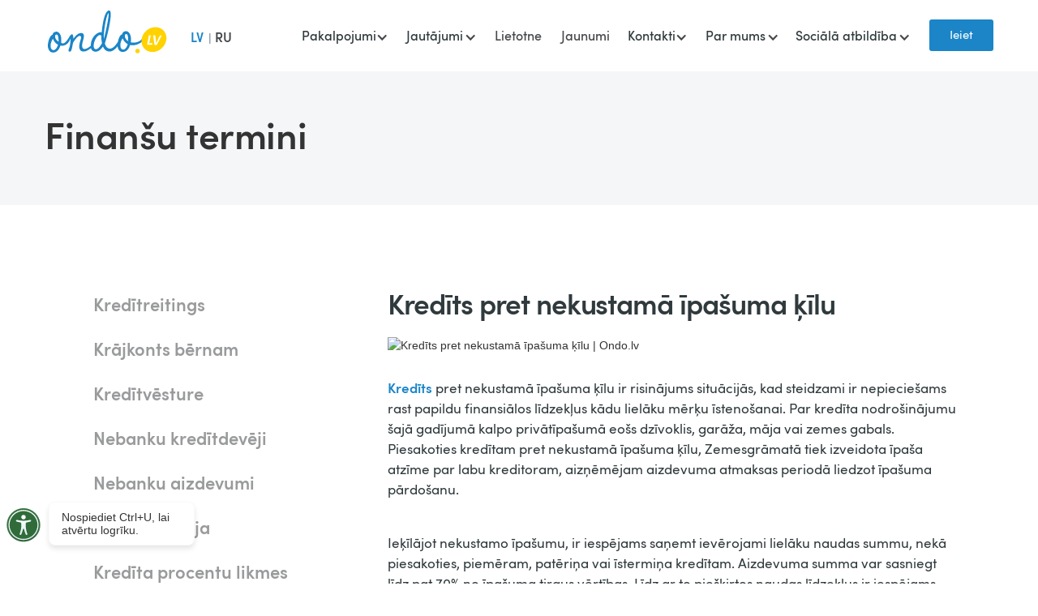

--- FILE ---
content_type: text/html
request_url: https://www.ondo.lv/finansu-termini/kredits-pret-nekustama-ipasuma-kilu
body_size: 9454
content:
<!DOCTYPE html><!-- Last Published: Wed Jan 14 2026 14:14:44 GMT+0000 (Coordinated Universal Time) --><html data-wf-domain="www.ondo.lv" data-wf-page="6593ce80199777d301d4a7d2" data-wf-site="5fa13a152e9f3a9d0c52740b" lang="lv" data-wf-collection="6593ce80199777d301d4a918" data-wf-item-slug="kredits-pret-nekustama-ipasuma-kilu"><head><meta charset="utf-8"/><title>Kredīts pret nekustamā īpašuma ķīlu | Ondo.lv</title><meta content="Kredīts pret nekustamā īpašuma ķīlu ļauj realizēt lielākus mērķus. Ieskaties mūsu mājaslapā un uzzini par iespējām pieteikties šim aizdevumam!" name="description"/><meta content="Kredīts pret nekustamā īpašuma ķīlu | Ondo.lv" property="og:title"/><meta content="Kredīts pret nekustamā īpašuma ķīlu ļauj realizēt lielākus mērķus. Ieskaties mūsu mājaslapā un uzzini par iespējām pieteikties šim aizdevumam!" property="og:description"/><meta content="https://cdn.prod.website-files.com/5fc780e97e4b28af64c76500/634d30b6a626bc4225b9e0a8_03.avif" property="og:image"/><meta content="Kredīts pret nekustamā īpašuma ķīlu | Ondo.lv" property="twitter:title"/><meta content="Kredīts pret nekustamā īpašuma ķīlu ļauj realizēt lielākus mērķus. Ieskaties mūsu mājaslapā un uzzini par iespējām pieteikties šim aizdevumam!" property="twitter:description"/><meta content="https://cdn.prod.website-files.com/5fc780e97e4b28af64c76500/634d30b6a626bc4225b9e0a8_03.avif" property="twitter:image"/><meta property="og:type" content="website"/><meta content="summary_large_image" name="twitter:card"/><meta content="width=device-width, initial-scale=1" name="viewport"/><meta content="51siuRasEuk-aw1i4iyR1wWQY_AANRndH6KrwkA7M5A" name="google-site-verification"/><link href="https://cdn.prod.website-files.com/5fa13a152e9f3a9d0c52740b/css/ondo-lv.shared.43a7afbd2.min.css" rel="stylesheet" type="text/css" integrity="sha384-Q6evvSCvGYiGlQ/qpFuq8D6CExfETS/N8BYYXUI7ySrB9YoyWp8ktmn/0GuAtvCd" crossorigin="anonymous"/><script type="text/javascript">!function(o,c){var n=c.documentElement,t=" w-mod-";n.className+=t+"js",("ontouchstart"in o||o.DocumentTouch&&c instanceof DocumentTouch)&&(n.className+=t+"touch")}(window,document);</script><link href="https://cdn.prod.website-files.com/5fa13a152e9f3a9d0c52740b/604600392cf1ba8f08850fef_OndoFav.png" rel="shortcut icon" type="image/x-icon"/><link href="https://cdn.prod.website-files.com/5fa13a152e9f3a9d0c52740b/6045ffd77cd028dda81a2328_OndoLogo256.png" rel="apple-touch-icon"/><link href="https://www.ondo.lv/finansu-termini/kredits-pret-nekustama-ipasuma-kilu" rel="canonical"/><meta name="viewport" content="width=device-width, initial-scale=1.0, maximum-scale=1.0, user-scalable=no" />

<script type='text/javascript'>
var vivus_config = {"home":"https:\/\/www.ondo.lv","is_vivus_user":"","is_mobile_app":"","cookie_domain":"","chat_service":"zopim","zopim_code":"quIeoaww4QDH5SNK1BkjVKjt8DNkxcL4","zopim_lang":"lv","zopim_onload":"1","zopim_clearonclose":""};

function initZopim(showWindow){
  function launchZopim () {

    window.$zopim||(function(d,s){var z=$zopim=function(c){z._.push(c)},$=z.s=
      d.createElement(s),e=d.getElementsByTagName(s)[0];z.set=function(o){z.set.
      _.push(o)};z._=[];z.set._=[];$.async=!0;$.setAttribute('charset','utf-8');
      $.src='//v2.zopim.com/?'+vivus_config.zopim_code;z.t=+new Date;$.
      type='text/javascript';e.parentNode.insertBefore($,e)})(document,'script');

    window.$zopim(function(){
      window.$zopim.livechat.setLanguage(vivus_config.zopim_lang);
      if(!showWindow) {
        window.$zopim.livechat.button.hide();
        window.$zopim.livechat.bubble.hide();
        window.$zopim.livechat.badge.hide();
        window.$zopim.livechat.window.hide();
      }
      else if(showWindow == 2){
        window.$zopim.livechat.window.show();
      }
      else if(vivus_config.zopim_clearonclose){
        $zopim.livechat.setOnChatEnd(
          function() {
            $zopim.livechat.clearAll();
          }
        );
      }
    });

    document.removeEventListener('scroll', launchZopim);
    document.removeEventListener('mousedown', launchZopim);
    document.removeEventListener('mousemove', launchZopim);
    document.removeEventListener('touchstart', launchZopim);
    document.removeEventListener('scroll', launchZopim);
    document.removeEventListener('keydown', launchZopim);
  }

  if(typeof vivus_config.zopim_code !== 'undefined' && vivus_config.zopim_code != ''){
    if(vivus_config.is_mobile_app && showWindow){
      window.location = 'https://v2.zopim.com/widget/livechat.html?key='+vivus_config.zopim_code+'&lang=' + vivus_config.zopim_lang + '&hostname=' + window.location.hostname + '&hybrid_location=popup';
    }
    else {
      document.addEventListener('scroll', launchZopim);
      document.addEventListener('mousedown', launchZopim);
      document.addEventListener('mousemove', launchZopim);
      document.addEventListener('touchstart', launchZopim);
      document.addEventListener('scroll', launchZopim);
      document.addEventListener('keydown', launchZopim);
    }
  }
}

initZopim(1);

function startZopim() {
  initZopim(2);
}  
</script>

<!-- Google Tag Manager -->
<script>(function(w,d,s,l,i){w[l]=w[l]||[];w[l].push({'gtm.start':
new Date().getTime(),event:'gtm.js'});var f=d.getElementsByTagName(s)[0],
j=d.createElement(s),dl=l!='dataLayer'?'&l='+l:'';j.async=true;j.src=
'https://www.googletagmanager.com/gtm.js?id='+i+dl;f.parentNode.insertBefore(j,f);
})(window,document,'script','dataLayer','GTM-5TZ8W7');</script>
<!-- End Google Tag Manager -->

<style>
@media screen and (max-width: 767px) {  
  .dropdown-active .menu-item{
    color:#116c3a;
  }
  .dropdown-active .dropdown-list {
  
	position: relative;
    display: block;
    border-radius: 0;
    background-color: #fff;  
  
  }
}
  .WordSection1 *, .MsoNormal * {
    font-family: 'Sofiapro webfont',sans-serif;
  }
.css-19y4y0n {max-width:100%}
.css-8727q8 {
    padding: 14px 17px 14px !important;
  }
  
  body .coi-banner__accept {background: rgb(27, 133, 199);}
  
  .css-19y4y0n {
    max-width: 100% !important;
    min-width: 360px;
  } 

 </style></head><body><div><div data-collapse="medium" data-animation="default" data-duration="400" data-easing="ease" data-easing2="ease" role="banner" class="navbar-dark w-nav"><div class="app-banner"><a href="https://www.ondo.lv/link" target="_blank" class="link-block-37 w-inline-block"><div class="w-layout-grid grid-245"><div id="w-node-b852f1ac-6cc7-b876-0d46-2f64795e61f6-fb0851f7" class="div-block-6068"><div class="banner-badge">JAUNUMS</div><p class="banner-text">Draudzīgā un ērtā mobilā lietotne ir klāt!</p></div><img src="https://cdn.prod.website-files.com/5fa13a152e9f3a9d0c52740b/6620ccf5181fa4039b53c557_Frame%2010.png" loading="lazy" id="w-node-b852f1ac-6cc7-b876-0d46-2f64795e61fb-fb0851f7" alt="" class="image-1156"/><div id="w-node-b852f1ac-6cc7-b876-0d46-2f64795e61fc-fb0851f7" class="text-block-1359">Lejupielādēt</div></div></a></div><div class="w-layout-grid grid-3"><a id="LoginButton" href="javascript:void(0);" class="button-lv warningme w-node-f079bfad-4709-7525-e20a-fbf043b285c8-fb0851f7 w-button">Ieiet</a><div id="w-node-_23720dad-9c06-76f9-d8f6-9a83fb38f3bb-fb0851f7" class="div-block-257"><img src="https://cdn.prod.website-files.com/5fa13a152e9f3a9d0c52740b/6551f46113ae493e9fdc1a15_LV-flag.svg" loading="lazy" alt="" class="flag-lv"/><a href="/" class="brand-2 w-nav-brand"><img src="https://cdn.prod.website-files.com/5fa13a152e9f3a9d0c52740b/5fa26be047e1775b206a9480_ondo-logo.svg" alt="" class="logo"/><img src="https://cdn.prod.website-files.com/5fa13a152e9f3a9d0c52740b/5fa13a152e9f3a76e352749f_zaplo_cz_logo-w.svg" loading="lazy" alt="" class="logowhite"/></a><div class="container-8 w-container"><nav role="navigation" class="nav-menu-5 w-nav-menu"><div class="lv-nonactive">LV</div><div class="text-block-52">|</div><a href="/ru" class="ru-active w-nav-link">RU</a></nav><div class="w-nav-button"><div class="w-icon-nav-menu"></div></div></div></div><nav role="navigation" id="w-node-_83a3e6a2-0a29-1424-e837-1d77fb085200-fb0851f7" class="nav-menu-2 w-nav-menu"><div data-hover="false" data-delay="0" class="dropdown-navbar w-dropdown"><div class="dropdown-toggle w-dropdown-toggle"><div class="text-navbar">Pakalpojumi</div><div class="icon-5 w-icon-dropdown-toggle"></div></div><nav class="dropdown-list w-dropdown-list"><a href="/pakalpojumi/ka-aiznemties" class="dropdown-link w-dropdown-link">Kā aizņemties</a><a href="/pakalpojumi/ka-atdot-kreditu" class="dropdown-link w-dropdown-link">Kā atdot</a><a href="/pakalpojumi/iespejas" class="dropdown-link w-dropdown-link">Iespējas</a><a href="/pakalpojumi/ka-aiznemties-atbildigi" class="dropdown-link w-dropdown-link">Kā aizņemties atbildīgi?</a></nav></div><div data-hover="false" data-delay="0" class="dropdown-navbar w-dropdown"><div class="dropdown-toggle w-dropdown-toggle"><div class="text-navbar">Jautājumi</div><div class="icon-4 w-icon-dropdown-toggle"></div></div><nav class="dropdown-list w-dropdown-list"><a href="/buj/par-atdosanu" class="dropdown-link w-dropdown-link">Par atdošanu</a><a href="/buj/buj" class="dropdown-link w-dropdown-link">Par aizņemšanos</a><a href="/buj/citi-jautajumi" class="dropdown-link w-dropdown-link">Citi jautājumi</a><a href="/buj/cenradislv" class="dropdown-link w-dropdown-link">Cenrādis</a></nav></div><a href="/app" class="text-navbar-news w-nav-link">Lietotne</a><a href="/jaunumi" class="text-navbar-news w-nav-link">Jaunumi</a><div data-hover="false" data-delay="0" class="dropdown-navbar w-dropdown"><div class="dropdown-toggle w-dropdown-toggle"><div class="text-navbar">Kontakti</div><div class="icon-2 w-icon-dropdown-toggle"></div></div><nav class="dropdown-list w-dropdown-list"><a href="/kontakti/kontakti" class="dropdown-link w-dropdown-link">Kontakti</a><a href="/kontakti/mediju-telpa" class="dropdown-link w-dropdown-link">Mediju telpa</a></nav></div><div data-hover="false" data-delay="0" class="dropdown-navbar w-dropdown"><div class="dropdown-toggle w-dropdown-toggle"><div class="text-navbar">Par mums</div><div class="icon-3 w-icon-dropdown-toggle"></div></div><nav class="dropdown-list w-dropdown-list"><a href="/par-ondo-lv/par-ondo-lv" class="dropdown-link w-dropdown-link">Par Ondo.lv</a><a href="/par-ondo-lv/par-4finance" class="dropdown-link w-dropdown-link">Par 4finance</a><a href="/par-ondo-lv/sponsoresanas-vadlinijas" class="dropdown-link w-dropdown-link">Sponsorēšanas vadlīnijas</a><a href="/par-ondo-lv/fla" class="dropdown-link w-dropdown-link">Fintech Latvija Asociācija</a><a href="/par-ondo-lv/licences" class="dropdown-link w-dropdown-link">Licences</a></nav></div><div data-hover="false" data-delay="0" class="dropdown-navbar w-dropdown"><div class="dropdown-toggle w-dropdown-toggle"><div class="text-navbar">Sociālā atbildība</div><div class="icon-3 w-icon-dropdown-toggle"></div></div><nav class="dropdown-list w-dropdown-list"><a href="/sociala-atbildiba/4finance-labie-darbi" class="dropdown-link w-dropdown-link">4finance Labie Darbi</a><a href="/sociala-atbildiba/aiznemiesatbildigi-lv" class="dropdown-link w-dropdown-link">Aiznemiesatbildigi.lv</a><a href="/sociala-atbildiba/ondo-lv-zvaigzne" class="dropdown-link w-dropdown-link">Ondo.lv Zvaigzne</a></nav></div><a href="/ru" class="ru-mob-menu w-nav-link">RU</a><a href="javascript:void(0);" class="button-4 warningme w-button"><strong class="bold-text">Ieiet</strong></a></nav><div id="w-node-_83a3e6a2-0a29-1424-e837-1d77fb08525f-fb0851f7" class="hide-desktop l"><a href="/menu-lv" class="w-inline-block"><div class="w-embed"><svg class="menu-link" width="21" height="14" viewBox="0 0 21 14" fill="none" xmlns="http://www.w3.org/2000/svg">
<rect width="21" height="2" rx="1" fill="#414141"/>
<rect y="6" width="21" height="2" rx="1" fill="#414141"/>
<rect y="12" width="21" height="2" rx="1" fill="#414141"/>
</svg></div></a></div></div><div class="warning"><div class="modal-2 ntop"><div class="div-block-6732"><img src="https://cdn.prod.website-files.com/5fa13a152e9f3a9d0c52740b/685c009eac3f39f08e5a3e58_clock.svg" loading="lazy" width="106" data-w-id="2b0890ff-6b01-8139-4d24-04740ec96b56" alt="Apmaksā kredītu pa daļām vai pilnā apmērā" class="icons-vyhody"/></div><h2 class="heading-9412"><span class="text-span-449"><strong class="bold-text-613">Atcelta komisija</strong></span><strong> par paātrināto naudas izmaksu!</strong><br/></h2><div class="badge-xl"><div>Piesakies un saņem naudu <strong class="bold-text-612">5 min.</strong></div></div><img data-w-id="f202761f-aec7-9fc8-bd85-5baf629694fb" loading="lazy" alt="" src="https://cdn.prod.website-files.com/5fa13a152e9f3a9d0c52740b/686277f67dacd3ffb3224cd5_NIE.svg" class="closeme"/><div><div class="div-block-6731"><a href="https://account.ondo.lv/login?lang=lv" class="button-lg-3-3 w-inline-block"><div class="text-block-10">Turpināt  uz klienta profilu</div></a></div><p class="paragraph-120">Kredīta izmaksa tiks izpildīta kā zibmaksājums, ja Jūsu banka ir pievienojusies zibmaksājumu sistēmai. Kredīta izmaksa uz bankām, kuras nav pievienojušās zibmaksājumu sistēmai, tiks izpildīti:<br/></p><ul role="list"><li class="list-item-405">tajā pašā dienā, ja izmaksa veikta līdz plkst.16:00 darba dienā. </li><li class="list-item-405">nākamajā darba dienā, ja izmaksa veikta pēc plkst.16:00 darba dienā, svētku dienās un brīvdienās.</li></ul></div></div></div></div><div class="hero-heading"><div class="w-layout-grid hero-grid-kontakty"><div id="w-node-_698554d1-ab97-635b-41fc-8970c7699739-01d4a7d2" class="hero2-title"><h1 class="heading-40-left">Finanšu termini</h1></div></div></div><div class="section-tabs"><div class="w-layout-grid grid-17"><div id="w-node-_698554d1-ab97-635b-41fc-8970c7699740-01d4a7d2"><div class="w-dyn-list"><div role="list" class="w-dyn-items"><div role="listitem" class="w-dyn-item"><a href="/finansu-termini/kreditreitings" class="tab-link-glossary-2">Kredītreitings</a></div><div role="listitem" class="w-dyn-item"><a href="/finansu-termini/krajkonts-bernam" class="tab-link-glossary-2">Krājkonts bērnam</a></div><div role="listitem" class="w-dyn-item"><a href="/finansu-termini/kreditvesture" class="tab-link-glossary-2">Kredītvēsture</a></div><div role="listitem" class="w-dyn-item"><a href="/finansu-termini/nebanku-kreditdeveji" class="tab-link-glossary-2">Nebanku kredītdevēji</a></div><div role="listitem" class="w-dyn-item"><a href="/finansu-termini/nebanku-aizdevumi" class="tab-link-glossary-2">Nebanku aizdevumi</a></div><div role="listitem" class="w-dyn-item"><a href="/finansu-termini/parkreditacija" class="tab-link-glossary-2">Pārkreditācija</a></div><div role="listitem" class="w-dyn-item"><a href="/finansu-termini/kredita-procentu-likmes-aprekinasana" class="tab-link-glossary-2">Kredīta procentu likmes aprēķināšana</a></div><div role="listitem" class="w-dyn-item"><a href="/finansu-termini/kredits-pret-auto-kilu" class="tab-link-glossary-2">Kredīts pret auto ķīlu</a></div><div role="listitem" class="w-dyn-item"><a href="/finansu-termini/kredits-pret-nekustama-ipasuma-kilu" aria-current="page" class="tab-link-glossary-2 w--current">Kredīts pret nekustamā īpašuma ķīlu</a></div><div role="listitem" class="w-dyn-item"><a href="/finansu-termini/faktorings" class="tab-link-glossary-2">Faktorings</a></div></div></div></div><div id="w-node-_38fcfd5b-f51f-eb7d-4f55-76073469e064-01d4a7d2"><h2>Kredīts pret nekustamā īpašuma ķīlu</h2><div class="div-block-686"><img alt="Kredīts pret nekustamā īpašuma ķīlu | Ondo.lv" loading="lazy" src="https://cdn.prod.website-files.com/5fc780e97e4b28af64c76500/634d30b6a626bc4225b9e0a8_03.avif" sizes="(max-width: 479px) 92vw, (max-width: 767px) 95vw, (max-width: 991px) 96vw, 92vw" srcset="https://cdn.prod.website-files.com/5fc780e97e4b28af64c76500/634d30b6a626bc4225b9e0a8_03-p-500.avif 500w, https://cdn.prod.website-files.com/5fc780e97e4b28af64c76500/634d30b6a626bc4225b9e0a8_03.avif 1000w" class="image-1036"/></div><div id="w-node-_698554d1-ab97-635b-41fc-8970c769974b-01d4a7d2" class="w-richtext"><p><a href="https://www.ondo.lv" target="_blank">Kredīts</a> pret nekustamā īpašuma ķīlu ir risinājums situācijās, kad steidzami ir nepieciešams rast papildu finansiālos līdzekļus kādu lielāku mērķu īstenošanai. Par kredīta nodrošinājumu šajā gadījumā kalpo privātīpašumā eošs dzīvoklis, garāža, māja vai zemes gabals. Piesakoties kredītam pret nekustamā īpašuma ķīlu, Zemesgrāmatā tiek izveidota īpaša atzīme par labu kreditoram, aizņēmējam aizdevuma atmaksas periodā liedzot īpašuma pārdošanu. </p><p>‍</p><p>Ieķīlājot nekustamo īpašumu, ir iespējams saņemt ievērojami lielāku naudas summu, nekā piesakoties, piemēram, patēriņa vai īstermiņa kredītam. Aizdevuma summa var sasniegt līdz pat 70% no īpašuma tirgus vērtības. Līdz ar to piešķirtos naudas līdzekļus ir iespējams izmantot dažādu ieceru realizēšanai. Hipotekārais kredīts pret nekustamā īpašuma ķīlu ir viens no variantiem, kā realizēt piešķirtos naudas līdzekļus. Tāpat ar naudas summu ir iespējams nosegt auto remontu, neplānotus medicīnas izdevumus vai tā var kalpot kā starta kapitāls biznesa uzsākšanai. </p><p>‍</p><h3>Kredīta saņemšanas nosacījumi</h3><p>Aicinām ņemt vērā nosacījumus, kā pieteikties un saņemt nepieciešamo finansiālo atbalstu nekustamā īpašuma ieķīlāšanas gadījumā:</p><ul role="list"><li>Šis ir ilgtermiņa aizdevums ar atmaksas termiņu no<strong> 10 un pat vairāk gadiem</strong>;</li><li><strong>Nauda kontā – jau dažu dienu laikā</strong>. Savukārt, pieteikuma izskatīšanas process aizņem vien pāris stundas;</li><li><strong>Aizdevumu izsniedz visā Latvijā</strong>, neatkarīgi no nekustamā īpašuma ģeogrāfiskās lokācijas;</li><li>Aizdevums tiek piešķirts <strong>tikai pilngadību sasniegušām personām</strong>.</li></ul><p>‍</p><h3>Aizdevuma priekšrocības un trūkumi</h3><p>Pirms pieteikšanās šādam kredītam un līguma parakstīšanas, aicinām rūpīgi iepazīties gan ar aizdevuma priekšrocībām, gan arī ar būtiskām niansēm, ko ir svarīgi ņemt vērā. </p><p>‍</p><h4>Kredīta priekšrocības</h4><ul role="list"><li><strong>Skaidri un viegli saprotami</strong> aizdevuma nosacījumi;</li><li><strong>Kredītdevējs veic individuālā piedāvājuma izstrādi</strong>, kā arī var piemērot <strong>izdevīgu procentu likmi;</strong></li><li><strong>Elastīgi</strong> aizdevuma pagarināšanas un atmaksas <strong>nosacījumi</strong>;</li><li><strong>Pieteikumu aizdevumam ir iespējams ērti un ātri ir iespējams noformēt arī attālināti</strong>. Pieteikuma anketā ir nepieciešams norādīt nekustamā īpašuma adresi vai kadastra numuru, kā arī jābūt personu apliecinošam dokumentam (pasei vai ID kartei). </li></ul><p>‍</p><h4>Ko vēl ir svarīgi ņemt vērā?</h4><ul role="list"><li><strong>Ikmēneša maksājumi var sastādīt ievērojamu summu, ņemot vērā, ka kredītu var piešķirt 70% apmērā no īpašuma tirgus vērtības;</strong></li><li><strong>Tas ir augsta riska darījums, līdz ar to kredītsaistību nepildīšanas gadījumā tiek piemērota apjomīga sodas naudas maksa;</strong></li><li><strong>Jārēķinās ar papildu izdevumiem</strong>, ko veido izmaksas par nekustamā īpašuma profesionālu novērtēšanu un komisijas maksa par līguma noslēgšanu. </li></ul><p>‍</p><p>Aicinām rūpīgi izvērtēt nepieciešamību pieteikties kredītam pret nekustamā īpašuma ķīlu, ņemot vērā ilgtermiņa kredītsaistības, kā arī apsverot savu maksātspēju. </p></div></div></div></div><footer id="footer" class="footer-copy"><div class="container-4-footer w-container"><div class="w-layout-grid grid-10"><div id="w-node-_27022df3-ae4c-c6f0-a707-0952ceb1d1fb-ceb1d1f8"><a href="#https://www.ondo.lv/#" class="button-chat hide w-button"><strong class="button-chat-text">Čats ar konsultantu</strong></a><div class="div-block-6076"><div class="w-embed"><a onclick="startZopim();" class="button-chat w-button"><strong class="button-chat-text">Čats ar konsultantu</strong></a></div></div></div><div id="w-node-e361df5e-1d7f-40f6-9185-6fefefec6aca-ceb1d1f8" class="div-block-34"><a href="tel:+37124009999" class="link-block-3 w-inline-block"><div class="div-block-37"><img src="https://cdn.prod.website-files.com/5fa13a152e9f3a9d0c52740b/5fa13a152e9f3a807a527444_ico-mobile.svg" loading="lazy" width="22" alt="" class="phone-icon"/><div class="text-block-21">Klientu apkalpošana </div></div><div class="text-block-21">24 00 9999</div></a></div><div id="w-node-_27022df3-ae4c-c6f0-a707-0952ceb1d1fd-ceb1d1f8" class="footer-right-area"><div class="text-footer-14"><span class="text-span-46">Darba dienās:</span> 8:00–20:00<br/><span class="text-span-47">Sestdienās:</span> 9:00–18:00<br/><span class="text-span-47">Svētdienās:</span> Brīvs<br/><span class="text-span-48">Pieteikumu izskatīšana katru dienu:</span> 8:00-23:00<strong><br/><br/></strong></div></div></div></div><div class="container-2-footer w-container"><div class="w-layout-grid grid-2"><ul id="w-node-_27022df3-ae4c-c6f0-a707-0952ceb1d20d-ceb1d1f8" role="list" class="list w-list-unstyled"><li class="list-item"><a href="/buj/buj" class="link-6">Palīdzība</a></li><li class="list-item"><a href="/kontakti/kontakti" class="link-6">Kontakti</a></li><li class="list-item"><a href="/par-ondo-lv/par-ondo-lv" target="_blank" class="link-6">Par Ondo.lv</a></li><li class="list-item"><a href="/par-ondo-lv/licences" target="_blank" class="link-6">Licences</a></li></ul><ul id="w-node-_27022df3-ae4c-c6f0-a707-0952ceb1d217-ceb1d1f8" role="list" class="list-2 w-list-unstyled"><li class="list-item"><a href="/pakalpojumi/ka-aiznemties-atbildigi" class="link-6">Atbildīga aizņemšanās</a></li><li class="list-item"><a href="/sociala-atbildiba/aiznemiesatbildigi-lv" class="link-6">Aiznemiesatbildigi.lv</a></li><li class="list-item"><a href="/sociala-atbildiba/atbalsts-kulturas-attistibai" class="link-6">Atbalsts kultūras attīstībai</a></li><li class="list-item"><a href="/paterina-kredits" class="link-6">Patēriņa kredīts</a></li></ul><ul id="w-node-_27022df3-ae4c-c6f0-a707-0952ceb1d21b-ceb1d1f8" role="list" class="list-3 w-list-unstyled"><li class="list-item"><a href="/legal-documents/kreditlinijas-liguma-visparigie-noteikumi" class="link-6">Līgums</a></li><li class="list-item"><a href="/liguma-noteikumi/galvenais-liguma" class="link-6">Galvenais līgumā</a></li><li class="list-item"><a href="/liguma-noteikumi/privatuma-politika" class="link-6">Privātuma politika</a></li><li class="list-item"><a href="/cookie" class="link-6">Sīkdatnes</a></li><li class="list-item-4"><a href="https://app.falcony.io/wb4finance/links/whistleblowing" target="_blank" class="link-53">Trauksmes cēlāja kanāls</a></li></ul><ul id="w-node-_493267f3-0c9a-619c-aff3-038c9517e418-ceb1d1f8" role="list" class="list-3 w-list-unstyled"><li class="list-item"><a href="/finansu-termini/kreditreitings" class="link-6">Finanšu termini</a></li></ul><div id="w-node-_93735398-9768-3f14-b76e-03577432ae78-ceb1d1f8" class="line-footer"></div><div id="w-node-_27022df3-ae4c-c6f0-a707-0952ceb1d21f-ceb1d1f8" class="social-icons"><a href="https://www.facebook.com/ONDO.lv" target="_blank" class="link-block-6 w-inline-block"><img src="https://cdn.prod.website-files.com/5fa13a152e9f3a9d0c52740b/5fa13a152e9f3aa5e5527438_facebook-mobile.svg" width="34" alt="" class="image-5 mob-2"/></a><a href="https://www.instagram.com/ondo.lv_/" target="_blank" class="link-block-6 w-inline-block"><img src="https://cdn.prod.website-files.com/5fa13a152e9f3a9d0c52740b/65df0068ebe89cc2658ba626_instagram%20(2).svg" width="34" alt="" class="image-5 mob-2"/></a><a href="https://twitter.com/ondolv" target="_blank" class="link-block-6 w-inline-block"><img src="https://cdn.prod.website-files.com/5fa13a152e9f3a9d0c52740b/647601ec0f6ab439be74c871_twitter.svg" width="34" alt="" class="image-5"/></a><a href="https://www.draugiem.lv/ondo.lv/" target="_blank" class="link-block-6 w-inline-block"><img src="https://cdn.prod.website-files.com/5fa13a152e9f3a9d0c52740b/647601cc55bdd6a1ee7542f6_draugiem.svg" width="34" alt="" class="image-5"/></a><a href="https://www.youtube.com/channel/UCX1YrqA8IovtSVfF9BAv1Bg" target="_blank" class="link-block-6 w-inline-block"><img src="https://cdn.prod.website-files.com/5fa13a152e9f3a9d0c52740b/64760289a4618b01e3519d8c_youtube.svg" width="34" alt="" class="image-5 mob-2"/></a></div><div id="w-node-_27022df3-ae4c-c6f0-a707-0952ceb1d225-ceb1d1f8" class="div-block-14"><p class="paragraph-3"><a href="https://www.4finance.com/" target="_blank" class="c-link">© 4finance Group</a></p></div></div></div><div class="footer-bottom"><div class="container-footer-bottom w-container"><a href="/sociala-atbildiba/4finance-labie-darbi" target="_blank" class="w-inline-block"><img src="https://cdn.prod.website-files.com/5fa13a152e9f3a9d0c52740b/5fa1867208bf744a530e8edb_labie-darbi.png" loading="lazy" width="184" height="42" alt=""/></a><a href="/sociala-atbildiba/aiznemiesatbildigi-lv" target="_blank" class="w-inline-block"><img src="https://cdn.prod.website-files.com/5fa13a152e9f3a9d0c52740b/61fa6e1a75287764a3283b7f_aalv.svg" loading="lazy" width="204" height="60" alt=""/></a><a href="/par-ondo-lv/fla" class="w-inline-block"><img src="https://cdn.prod.website-files.com/5fa13a152e9f3a9d0c52740b/5fa1867205783ecde80c1201_LAFPA_logo_Atbildigs.png" loading="lazy" width="144" height="46" alt=""/></a></div></div></footer><div class="html-embed-6 w-embed w-script"><div id="chatbot-widget" data-language="lv" data-product="ondo"></div>
<script src="https://assets.4finance.com/chatbot-lv/chatbot-lv.bundle.js"></script></div></div><script src="https://d3e54v103j8qbb.cloudfront.net/js/jquery-3.5.1.min.dc5e7f18c8.js?site=5fa13a152e9f3a9d0c52740b" type="text/javascript" integrity="sha256-9/aliU8dGd2tb6OSsuzixeV4y/faTqgFtohetphbbj0=" crossorigin="anonymous"></script><script src="https://cdn.prod.website-files.com/5fa13a152e9f3a9d0c52740b/js/ondo-lv.schunk.36b8fb49256177c8.js" type="text/javascript" integrity="sha384-4abIlA5/v7XaW1HMXKBgnUuhnjBYJ/Z9C1OSg4OhmVw9O3QeHJ/qJqFBERCDPv7G" crossorigin="anonymous"></script><script src="https://cdn.prod.website-files.com/5fa13a152e9f3a9d0c52740b/js/ondo-lv.schunk.56e4c5a4630438fc.js" type="text/javascript" integrity="sha384-nBWIBtWCEWY80o9tH/7zupKqlsD2F2dzEI5BD+ITTZ2ygdaij5YOo8Nh8w4eyG6E" crossorigin="anonymous"></script><script src="https://cdn.prod.website-files.com/5fa13a152e9f3a9d0c52740b/js/ondo-lv.8a9668e3.e5e5701ef5679b6e.js" type="text/javascript" integrity="sha384-ILdj0sL3PbyHDXx+1RK0voRB4PDT4rJoXy7z7oIZL2rUdt2Rp4mvS0onJIOZh8sZ" crossorigin="anonymous"></script><!-- Google Tag Manager (noscript) -->
<noscript><iframe src="https://www.googletagmanager.com/ns.html?id=GTM-5TZ8W7"
height="0" width="0" style="display:none;visibility:hidden"></iframe></noscript>
<!-- End Google Tag Manager (noscript) -->

<script type='text/javascript'>
function hideZopim() {  if (window && window.$zopim && window.$zopim.livechat) {    window.$zopim.livechat.hideAll();  } else {    setTimeout(hideZopim, 300);  }}; hideZopim();
</script>

<script>
$( document ).ready(function() {
	  $('.w-dropdown').each(function() {
	     var hasActiveLink = $(this).find('.w--current').length > 0;
	  $(this).find('.w-dropdown-toggle').addBack().toggleClass('dropdown-active', hasActiveLink);
	});  
});
</script>


<script>
  const modal = document.querySelector('.warning');
  const CLOSE_KEY = 'warningModalLastShown';
  const MODAL_COOLDOWN_DAYS = 4;

  const pathSegments = window.location.pathname.split('/').filter(Boolean);
  const isRussian = pathSegments.includes('ru');

  const LOGIN_URL = isRussian
    ? 'https://account.ondo.lv/login?lang=ru'
    : 'https://account.ondo.lv/login?lang=lv';

  function wasModalShownRecently() {
    const lastShown = localStorage.getItem(CLOSE_KEY);
    if (!lastShown) return false;
    const lastDate = new Date(parseInt(lastShown, 10));
    const now = new Date();
    const diffTime = now - lastDate;
    const diffDays = diffTime / (1000 * 60 * 60 * 24);
    return diffDays < MODAL_COOLDOWN_DAYS;
  }

  document.querySelectorAll('.warningme').forEach(function(btn) {
    btn.addEventListener('click', function(e) {
      e.preventDefault();

      if (wasModalShownRecently()) {
        window.location.href = LOGIN_URL;
      } else {
        modal.style.display = 'flex';
        localStorage.setItem(CLOSE_KEY, Date.now().toString());
      }
    });
  });

  document.querySelector('.closeme').addEventListener('click', function() {
    modal.style.display = 'none';
  });
</script></body></html>

--- FILE ---
content_type: text/css
request_url: https://cdn.prod.website-files.com/5fa13a152e9f3a9d0c52740b/css/ondo-lv.shared.43a7afbd2.min.css
body_size: 62249
content:
html{-webkit-text-size-adjust:100%;-ms-text-size-adjust:100%;font-family:sans-serif}body{margin:0}article,aside,details,figcaption,figure,footer,header,hgroup,main,menu,nav,section,summary{display:block}audio,canvas,progress,video{vertical-align:baseline;display:inline-block}audio:not([controls]){height:0;display:none}[hidden],template{display:none}a{background-color:#0000}a:active,a:hover{outline:0}abbr[title]{border-bottom:1px dotted}b,strong{font-weight:700}dfn{font-style:italic}h1{margin:.67em 0;font-size:2em}mark{color:#000;background:#ff0}small{font-size:80%}sub,sup{vertical-align:baseline;font-size:75%;line-height:0;position:relative}sup{top:-.5em}sub{bottom:-.25em}img{border:0}svg:not(:root){overflow:hidden}hr{box-sizing:content-box;height:0}pre{overflow:auto}code,kbd,pre,samp{font-family:monospace;font-size:1em}button,input,optgroup,select,textarea{color:inherit;font:inherit;margin:0}button{overflow:visible}button,select{text-transform:none}button,html input[type=button],input[type=reset]{-webkit-appearance:button;cursor:pointer}button[disabled],html input[disabled]{cursor:default}button::-moz-focus-inner,input::-moz-focus-inner{border:0;padding:0}input{line-height:normal}input[type=checkbox],input[type=radio]{box-sizing:border-box;padding:0}input[type=number]::-webkit-inner-spin-button,input[type=number]::-webkit-outer-spin-button{height:auto}input[type=search]{-webkit-appearance:none}input[type=search]::-webkit-search-cancel-button,input[type=search]::-webkit-search-decoration{-webkit-appearance:none}legend{border:0;padding:0}textarea{overflow:auto}optgroup{font-weight:700}table{border-collapse:collapse;border-spacing:0}td,th{padding:0}@font-face{font-family:webflow-icons;src:url([data-uri])format("truetype");font-weight:400;font-style:normal}[class^=w-icon-],[class*=\ w-icon-]{speak:none;font-variant:normal;text-transform:none;-webkit-font-smoothing:antialiased;-moz-osx-font-smoothing:grayscale;font-style:normal;font-weight:400;line-height:1;font-family:webflow-icons!important}.w-icon-slider-right:before{content:""}.w-icon-slider-left:before{content:""}.w-icon-nav-menu:before{content:""}.w-icon-arrow-down:before,.w-icon-dropdown-toggle:before{content:""}.w-icon-file-upload-remove:before{content:""}.w-icon-file-upload-icon:before{content:""}*{box-sizing:border-box}html{height:100%}body{color:#333;background-color:#fff;min-height:100%;margin:0;font-family:Arial,sans-serif;font-size:14px;line-height:20px}img{vertical-align:middle;max-width:100%;display:inline-block}html.w-mod-touch *{background-attachment:scroll!important}.w-block{display:block}.w-inline-block{max-width:100%;display:inline-block}.w-clearfix:before,.w-clearfix:after{content:" ";grid-area:1/1/2/2;display:table}.w-clearfix:after{clear:both}.w-hidden{display:none}.w-button{color:#fff;line-height:inherit;cursor:pointer;background-color:#3898ec;border:0;border-radius:0;padding:9px 15px;text-decoration:none;display:inline-block}input.w-button{-webkit-appearance:button}html[data-w-dynpage] [data-w-cloak]{color:#0000!important}.w-code-block{margin:unset}pre.w-code-block code{all:inherit}.w-optimization{display:contents}.w-webflow-badge,.w-webflow-badge>img{box-sizing:unset;width:unset;height:unset;max-height:unset;max-width:unset;min-height:unset;min-width:unset;margin:unset;padding:unset;float:unset;clear:unset;border:unset;border-radius:unset;background:unset;background-image:unset;background-position:unset;background-size:unset;background-repeat:unset;background-origin:unset;background-clip:unset;background-attachment:unset;background-color:unset;box-shadow:unset;transform:unset;direction:unset;font-family:unset;font-weight:unset;color:unset;font-size:unset;line-height:unset;font-style:unset;font-variant:unset;text-align:unset;letter-spacing:unset;-webkit-text-decoration:unset;text-decoration:unset;text-indent:unset;text-transform:unset;list-style-type:unset;text-shadow:unset;vertical-align:unset;cursor:unset;white-space:unset;word-break:unset;word-spacing:unset;word-wrap:unset;transition:unset}.w-webflow-badge{white-space:nowrap;cursor:pointer;box-shadow:0 0 0 1px #0000001a,0 1px 3px #0000001a;visibility:visible!important;opacity:1!important;z-index:2147483647!important;color:#aaadb0!important;overflow:unset!important;background-color:#fff!important;border-radius:3px!important;width:auto!important;height:auto!important;margin:0!important;padding:6px!important;font-size:12px!important;line-height:14px!important;text-decoration:none!important;display:inline-block!important;position:fixed!important;inset:auto 12px 12px auto!important;transform:none!important}.w-webflow-badge>img{position:unset;visibility:unset!important;opacity:1!important;vertical-align:middle!important;display:inline-block!important}h1,h2,h3,h4,h5,h6{margin-bottom:10px;font-weight:700}h1{margin-top:20px;font-size:38px;line-height:44px}h2{margin-top:20px;font-size:32px;line-height:36px}h3{margin-top:20px;font-size:24px;line-height:30px}h4{margin-top:10px;font-size:18px;line-height:24px}h5{margin-top:10px;font-size:14px;line-height:20px}h6{margin-top:10px;font-size:12px;line-height:18px}p{margin-top:0;margin-bottom:10px}blockquote{border-left:5px solid #e2e2e2;margin:0 0 10px;padding:10px 20px;font-size:18px;line-height:22px}figure{margin:0 0 10px}figcaption{text-align:center;margin-top:5px}ul,ol{margin-top:0;margin-bottom:10px;padding-left:40px}.w-list-unstyled{padding-left:0;list-style:none}.w-embed:before,.w-embed:after{content:" ";grid-area:1/1/2/2;display:table}.w-embed:after{clear:both}.w-video{width:100%;padding:0;position:relative}.w-video iframe,.w-video object,.w-video embed{border:none;width:100%;height:100%;position:absolute;top:0;left:0}fieldset{border:0;margin:0;padding:0}button,[type=button],[type=reset]{cursor:pointer;-webkit-appearance:button;border:0}.w-form{margin:0 0 15px}.w-form-done{text-align:center;background-color:#ddd;padding:20px;display:none}.w-form-fail{background-color:#ffdede;margin-top:10px;padding:10px;display:none}label{margin-bottom:5px;font-weight:700;display:block}.w-input,.w-select{color:#333;vertical-align:middle;background-color:#fff;border:1px solid #ccc;width:100%;height:38px;margin-bottom:10px;padding:8px 12px;font-size:14px;line-height:1.42857;display:block}.w-input::placeholder,.w-select::placeholder{color:#999}.w-input:focus,.w-select:focus{border-color:#3898ec;outline:0}.w-input[disabled],.w-select[disabled],.w-input[readonly],.w-select[readonly],fieldset[disabled] .w-input,fieldset[disabled] .w-select{cursor:not-allowed}.w-input[disabled]:not(.w-input-disabled),.w-select[disabled]:not(.w-input-disabled),.w-input[readonly],.w-select[readonly],fieldset[disabled]:not(.w-input-disabled) .w-input,fieldset[disabled]:not(.w-input-disabled) .w-select{background-color:#eee}textarea.w-input,textarea.w-select{height:auto}.w-select{background-color:#f3f3f3}.w-select[multiple]{height:auto}.w-form-label{cursor:pointer;margin-bottom:0;font-weight:400;display:inline-block}.w-radio{margin-bottom:5px;padding-left:20px;display:block}.w-radio:before,.w-radio:after{content:" ";grid-area:1/1/2/2;display:table}.w-radio:after{clear:both}.w-radio-input{float:left;margin:3px 0 0 -20px;line-height:normal}.w-file-upload{margin-bottom:10px;display:block}.w-file-upload-input{opacity:0;z-index:-100;width:.1px;height:.1px;position:absolute;overflow:hidden}.w-file-upload-default,.w-file-upload-uploading,.w-file-upload-success{color:#333;display:inline-block}.w-file-upload-error{margin-top:10px;display:block}.w-file-upload-default.w-hidden,.w-file-upload-uploading.w-hidden,.w-file-upload-error.w-hidden,.w-file-upload-success.w-hidden{display:none}.w-file-upload-uploading-btn{cursor:pointer;background-color:#fafafa;border:1px solid #ccc;margin:0;padding:8px 12px;font-size:14px;font-weight:400;display:flex}.w-file-upload-file{background-color:#fafafa;border:1px solid #ccc;flex-grow:1;justify-content:space-between;margin:0;padding:8px 9px 8px 11px;display:flex}.w-file-upload-file-name{font-size:14px;font-weight:400;display:block}.w-file-remove-link{cursor:pointer;width:auto;height:auto;margin-top:3px;margin-left:10px;padding:3px;display:block}.w-icon-file-upload-remove{margin:auto;font-size:10px}.w-file-upload-error-msg{color:#ea384c;padding:2px 0;display:inline-block}.w-file-upload-info{padding:0 12px;line-height:38px;display:inline-block}.w-file-upload-label{cursor:pointer;background-color:#fafafa;border:1px solid #ccc;margin:0;padding:8px 12px;font-size:14px;font-weight:400;display:inline-block}.w-icon-file-upload-icon,.w-icon-file-upload-uploading{width:20px;margin-right:8px;display:inline-block}.w-icon-file-upload-uploading{height:20px}.w-container{max-width:940px;margin-left:auto;margin-right:auto}.w-container:before,.w-container:after{content:" ";grid-area:1/1/2/2;display:table}.w-container:after{clear:both}.w-container .w-row{margin-left:-10px;margin-right:-10px}.w-row:before,.w-row:after{content:" ";grid-area:1/1/2/2;display:table}.w-row:after{clear:both}.w-row .w-row{margin-left:0;margin-right:0}.w-col{float:left;width:100%;min-height:1px;padding-left:10px;padding-right:10px;position:relative}.w-col .w-col{padding-left:0;padding-right:0}.w-col-1{width:8.33333%}.w-col-2{width:16.6667%}.w-col-3{width:25%}.w-col-4{width:33.3333%}.w-col-5{width:41.6667%}.w-col-6{width:50%}.w-col-7{width:58.3333%}.w-col-8{width:66.6667%}.w-col-9{width:75%}.w-col-10{width:83.3333%}.w-col-11{width:91.6667%}.w-col-12{width:100%}.w-hidden-main{display:none!important}@media screen and (max-width:991px){.w-container{max-width:728px}.w-hidden-main{display:inherit!important}.w-hidden-medium{display:none!important}.w-col-medium-1{width:8.33333%}.w-col-medium-2{width:16.6667%}.w-col-medium-3{width:25%}.w-col-medium-4{width:33.3333%}.w-col-medium-5{width:41.6667%}.w-col-medium-6{width:50%}.w-col-medium-7{width:58.3333%}.w-col-medium-8{width:66.6667%}.w-col-medium-9{width:75%}.w-col-medium-10{width:83.3333%}.w-col-medium-11{width:91.6667%}.w-col-medium-12{width:100%}.w-col-stack{width:100%;left:auto;right:auto}}@media screen and (max-width:767px){.w-hidden-main,.w-hidden-medium{display:inherit!important}.w-hidden-small{display:none!important}.w-row,.w-container .w-row{margin-left:0;margin-right:0}.w-col{width:100%;left:auto;right:auto}.w-col-small-1{width:8.33333%}.w-col-small-2{width:16.6667%}.w-col-small-3{width:25%}.w-col-small-4{width:33.3333%}.w-col-small-5{width:41.6667%}.w-col-small-6{width:50%}.w-col-small-7{width:58.3333%}.w-col-small-8{width:66.6667%}.w-col-small-9{width:75%}.w-col-small-10{width:83.3333%}.w-col-small-11{width:91.6667%}.w-col-small-12{width:100%}}@media screen and (max-width:479px){.w-container{max-width:none}.w-hidden-main,.w-hidden-medium,.w-hidden-small{display:inherit!important}.w-hidden-tiny{display:none!important}.w-col{width:100%}.w-col-tiny-1{width:8.33333%}.w-col-tiny-2{width:16.6667%}.w-col-tiny-3{width:25%}.w-col-tiny-4{width:33.3333%}.w-col-tiny-5{width:41.6667%}.w-col-tiny-6{width:50%}.w-col-tiny-7{width:58.3333%}.w-col-tiny-8{width:66.6667%}.w-col-tiny-9{width:75%}.w-col-tiny-10{width:83.3333%}.w-col-tiny-11{width:91.6667%}.w-col-tiny-12{width:100%}}.w-widget{position:relative}.w-widget-map{width:100%;height:400px}.w-widget-map label{width:auto;display:inline}.w-widget-map img{max-width:inherit}.w-widget-map .gm-style-iw{text-align:center}.w-widget-map .gm-style-iw>button{display:none!important}.w-widget-twitter{overflow:hidden}.w-widget-twitter-count-shim{vertical-align:top;text-align:center;background:#fff;border:1px solid #758696;border-radius:3px;width:28px;height:20px;display:inline-block;position:relative}.w-widget-twitter-count-shim *{pointer-events:none;-webkit-user-select:none;user-select:none}.w-widget-twitter-count-shim .w-widget-twitter-count-inner{text-align:center;color:#999;font-family:serif;font-size:15px;line-height:12px;position:relative}.w-widget-twitter-count-shim .w-widget-twitter-count-clear{display:block;position:relative}.w-widget-twitter-count-shim.w--large{width:36px;height:28px}.w-widget-twitter-count-shim.w--large .w-widget-twitter-count-inner{font-size:18px;line-height:18px}.w-widget-twitter-count-shim:not(.w--vertical){margin-left:5px;margin-right:8px}.w-widget-twitter-count-shim:not(.w--vertical).w--large{margin-left:6px}.w-widget-twitter-count-shim:not(.w--vertical):before,.w-widget-twitter-count-shim:not(.w--vertical):after{content:" ";pointer-events:none;border:solid #0000;width:0;height:0;position:absolute;top:50%;left:0}.w-widget-twitter-count-shim:not(.w--vertical):before{border-width:4px;border-color:#75869600 #5d6c7b #75869600 #75869600;margin-top:-4px;margin-left:-9px}.w-widget-twitter-count-shim:not(.w--vertical).w--large:before{border-width:5px;margin-top:-5px;margin-left:-10px}.w-widget-twitter-count-shim:not(.w--vertical):after{border-width:4px;border-color:#fff0 #fff #fff0 #fff0;margin-top:-4px;margin-left:-8px}.w-widget-twitter-count-shim:not(.w--vertical).w--large:after{border-width:5px;margin-top:-5px;margin-left:-9px}.w-widget-twitter-count-shim.w--vertical{width:61px;height:33px;margin-bottom:8px}.w-widget-twitter-count-shim.w--vertical:before,.w-widget-twitter-count-shim.w--vertical:after{content:" ";pointer-events:none;border:solid #0000;width:0;height:0;position:absolute;top:100%;left:50%}.w-widget-twitter-count-shim.w--vertical:before{border-width:5px;border-color:#5d6c7b #75869600 #75869600;margin-left:-5px}.w-widget-twitter-count-shim.w--vertical:after{border-width:4px;border-color:#fff #fff0 #fff0;margin-left:-4px}.w-widget-twitter-count-shim.w--vertical .w-widget-twitter-count-inner{font-size:18px;line-height:22px}.w-widget-twitter-count-shim.w--vertical.w--large{width:76px}.w-background-video{color:#fff;height:500px;position:relative;overflow:hidden}.w-background-video>video{object-fit:cover;z-index:-100;background-position:50%;background-size:cover;width:100%;height:100%;margin:auto;position:absolute;inset:-100%}.w-background-video>video::-webkit-media-controls-start-playback-button{-webkit-appearance:none;display:none!important}.w-background-video--control{background-color:#0000;padding:0;position:absolute;bottom:1em;right:1em}.w-background-video--control>[hidden]{display:none!important}.w-slider{text-align:center;clear:both;-webkit-tap-highlight-color:#0000;tap-highlight-color:#0000;background:#ddd;height:300px;position:relative}.w-slider-mask{z-index:1;white-space:nowrap;height:100%;display:block;position:relative;left:0;right:0;overflow:hidden}.w-slide{vertical-align:top;white-space:normal;text-align:left;width:100%;height:100%;display:inline-block;position:relative}.w-slider-nav{z-index:2;text-align:center;-webkit-tap-highlight-color:#0000;tap-highlight-color:#0000;height:40px;margin:auto;padding-top:10px;position:absolute;inset:auto 0 0}.w-slider-nav.w-round>div{border-radius:100%}.w-slider-nav.w-num>div{font-size:inherit;line-height:inherit;width:auto;height:auto;padding:.2em .5em}.w-slider-nav.w-shadow>div{box-shadow:0 0 3px #3336}.w-slider-nav-invert{color:#fff}.w-slider-nav-invert>div{background-color:#2226}.w-slider-nav-invert>div.w-active{background-color:#222}.w-slider-dot{cursor:pointer;background-color:#fff6;width:1em;height:1em;margin:0 3px .5em;transition:background-color .1s,color .1s;display:inline-block;position:relative}.w-slider-dot.w-active{background-color:#fff}.w-slider-dot:focus{outline:none;box-shadow:0 0 0 2px #fff}.w-slider-dot:focus.w-active{box-shadow:none}.w-slider-arrow-left,.w-slider-arrow-right{cursor:pointer;color:#fff;-webkit-tap-highlight-color:#0000;tap-highlight-color:#0000;-webkit-user-select:none;user-select:none;width:80px;margin:auto;font-size:40px;position:absolute;inset:0;overflow:hidden}.w-slider-arrow-left [class^=w-icon-],.w-slider-arrow-right [class^=w-icon-],.w-slider-arrow-left [class*=\ w-icon-],.w-slider-arrow-right [class*=\ w-icon-]{position:absolute}.w-slider-arrow-left:focus,.w-slider-arrow-right:focus{outline:0}.w-slider-arrow-left{z-index:3;right:auto}.w-slider-arrow-right{z-index:4;left:auto}.w-icon-slider-left,.w-icon-slider-right{width:1em;height:1em;margin:auto;inset:0}.w-slider-aria-label{clip:rect(0 0 0 0);border:0;width:1px;height:1px;margin:-1px;padding:0;position:absolute;overflow:hidden}.w-slider-force-show{display:block!important}.w-dropdown{text-align:left;z-index:900;margin-left:auto;margin-right:auto;display:inline-block;position:relative}.w-dropdown-btn,.w-dropdown-toggle,.w-dropdown-link{vertical-align:top;color:#222;text-align:left;white-space:nowrap;margin-left:auto;margin-right:auto;padding:20px;text-decoration:none;position:relative}.w-dropdown-toggle{-webkit-user-select:none;user-select:none;cursor:pointer;padding-right:40px;display:inline-block}.w-dropdown-toggle:focus{outline:0}.w-icon-dropdown-toggle{width:1em;height:1em;margin:auto 20px auto auto;position:absolute;top:0;bottom:0;right:0}.w-dropdown-list{background:#ddd;min-width:100%;display:none;position:absolute}.w-dropdown-list.w--open{display:block}.w-dropdown-link{color:#222;padding:10px 20px;display:block}.w-dropdown-link.w--current{color:#0082f3}.w-dropdown-link:focus{outline:0}@media screen and (max-width:767px){.w-nav-brand{padding-left:10px}}.w-lightbox-backdrop{cursor:auto;letter-spacing:normal;text-indent:0;text-shadow:none;text-transform:none;visibility:visible;white-space:normal;word-break:normal;word-spacing:normal;word-wrap:normal;color:#fff;text-align:center;z-index:2000;opacity:0;-webkit-user-select:none;-moz-user-select:none;-webkit-tap-highlight-color:transparent;background:#000000e6;outline:0;font-family:Helvetica Neue,Helvetica,Ubuntu,Segoe UI,Verdana,sans-serif;font-size:17px;font-style:normal;font-weight:300;line-height:1.2;list-style:disc;position:fixed;inset:0;-webkit-transform:translate(0)}.w-lightbox-backdrop,.w-lightbox-container{-webkit-overflow-scrolling:touch;height:100%;overflow:auto}.w-lightbox-content{height:100vh;position:relative;overflow:hidden}.w-lightbox-view{opacity:0;width:100vw;height:100vh;position:absolute}.w-lightbox-view:before{content:"";height:100vh}.w-lightbox-group,.w-lightbox-group .w-lightbox-view,.w-lightbox-group .w-lightbox-view:before{height:86vh}.w-lightbox-frame,.w-lightbox-view:before{vertical-align:middle;display:inline-block}.w-lightbox-figure{margin:0;position:relative}.w-lightbox-group .w-lightbox-figure{cursor:pointer}.w-lightbox-img{width:auto;max-width:none;height:auto}.w-lightbox-image{float:none;max-width:100vw;max-height:100vh;display:block}.w-lightbox-group .w-lightbox-image{max-height:86vh}.w-lightbox-caption{text-align:left;text-overflow:ellipsis;white-space:nowrap;background:#0006;padding:.5em 1em;position:absolute;bottom:0;left:0;right:0;overflow:hidden}.w-lightbox-embed{width:100%;height:100%;position:absolute;inset:0}.w-lightbox-control{cursor:pointer;background-position:50%;background-repeat:no-repeat;background-size:24px;width:4em;transition:all .3s;position:absolute;top:0}.w-lightbox-left{background-image:url([data-uri]);display:none;bottom:0;left:0}.w-lightbox-right{background-image:url([data-uri]);display:none;bottom:0;right:0}.w-lightbox-close{background-image:url([data-uri]);background-size:18px;height:2.6em;right:0}.w-lightbox-strip{white-space:nowrap;padding:0 1vh;line-height:0;position:absolute;bottom:0;left:0;right:0;overflow:auto hidden}.w-lightbox-item{box-sizing:content-box;cursor:pointer;width:10vh;padding:2vh 1vh;display:inline-block;-webkit-transform:translate(0,0)}.w-lightbox-active{opacity:.3}.w-lightbox-thumbnail{background:#222;height:10vh;position:relative;overflow:hidden}.w-lightbox-thumbnail-image{position:absolute;top:0;left:0}.w-lightbox-thumbnail .w-lightbox-tall{width:100%;top:50%;transform:translateY(-50%)}.w-lightbox-thumbnail .w-lightbox-wide{height:100%;left:50%;transform:translate(-50%)}.w-lightbox-spinner{box-sizing:border-box;border:5px solid #0006;border-radius:50%;width:40px;height:40px;margin-top:-20px;margin-left:-20px;animation:.8s linear infinite spin;position:absolute;top:50%;left:50%}.w-lightbox-spinner:after{content:"";border:3px solid #0000;border-bottom-color:#fff;border-radius:50%;position:absolute;inset:-4px}.w-lightbox-hide{display:none}.w-lightbox-noscroll{overflow:hidden}@media (min-width:768px){.w-lightbox-content{height:96vh;margin-top:2vh}.w-lightbox-view,.w-lightbox-view:before{height:96vh}.w-lightbox-group,.w-lightbox-group .w-lightbox-view,.w-lightbox-group .w-lightbox-view:before{height:84vh}.w-lightbox-image{max-width:96vw;max-height:96vh}.w-lightbox-group .w-lightbox-image{max-width:82.3vw;max-height:84vh}.w-lightbox-left,.w-lightbox-right{opacity:.5;display:block}.w-lightbox-close{opacity:.8}.w-lightbox-control:hover{opacity:1}}.w-lightbox-inactive,.w-lightbox-inactive:hover{opacity:0}.w-richtext:before,.w-richtext:after{content:" ";grid-area:1/1/2/2;display:table}.w-richtext:after{clear:both}.w-richtext[contenteditable=true]:before,.w-richtext[contenteditable=true]:after{white-space:initial}.w-richtext ol,.w-richtext ul{overflow:hidden}.w-richtext .w-richtext-figure-selected.w-richtext-figure-type-video div:after,.w-richtext .w-richtext-figure-selected[data-rt-type=video] div:after,.w-richtext .w-richtext-figure-selected.w-richtext-figure-type-image div,.w-richtext .w-richtext-figure-selected[data-rt-type=image] div{outline:2px solid #2895f7}.w-richtext figure.w-richtext-figure-type-video>div:after,.w-richtext figure[data-rt-type=video]>div:after{content:"";display:none;position:absolute;inset:0}.w-richtext figure{max-width:60%;position:relative}.w-richtext figure>div:before{cursor:default!important}.w-richtext figure img{width:100%}.w-richtext figure figcaption.w-richtext-figcaption-placeholder{opacity:.6}.w-richtext figure div{color:#0000;font-size:0}.w-richtext figure.w-richtext-figure-type-image,.w-richtext figure[data-rt-type=image]{display:table}.w-richtext figure.w-richtext-figure-type-image>div,.w-richtext figure[data-rt-type=image]>div{display:inline-block}.w-richtext figure.w-richtext-figure-type-image>figcaption,.w-richtext figure[data-rt-type=image]>figcaption{caption-side:bottom;display:table-caption}.w-richtext figure.w-richtext-figure-type-video,.w-richtext figure[data-rt-type=video]{width:60%;height:0}.w-richtext figure.w-richtext-figure-type-video iframe,.w-richtext figure[data-rt-type=video] iframe{width:100%;height:100%;position:absolute;top:0;left:0}.w-richtext figure.w-richtext-figure-type-video>div,.w-richtext figure[data-rt-type=video]>div{width:100%}.w-richtext figure.w-richtext-align-center{clear:both;margin-left:auto;margin-right:auto}.w-richtext figure.w-richtext-align-center.w-richtext-figure-type-image>div,.w-richtext figure.w-richtext-align-center[data-rt-type=image]>div{max-width:100%}.w-richtext figure.w-richtext-align-normal{clear:both}.w-richtext figure.w-richtext-align-fullwidth{text-align:center;clear:both;width:100%;max-width:100%;margin-left:auto;margin-right:auto;display:block}.w-richtext figure.w-richtext-align-fullwidth>div{padding-bottom:inherit;display:inline-block}.w-richtext figure.w-richtext-align-fullwidth>figcaption{display:block}.w-richtext figure.w-richtext-align-floatleft{float:left;clear:none;margin-right:15px}.w-richtext figure.w-richtext-align-floatright{float:right;clear:none;margin-left:15px}.w-nav{z-index:1000;background:#ddd;position:relative}.w-nav:before,.w-nav:after{content:" ";grid-area:1/1/2/2;display:table}.w-nav:after{clear:both}.w-nav-brand{float:left;color:#333;text-decoration:none;position:relative}.w-nav-link{vertical-align:top;color:#222;text-align:left;margin-left:auto;margin-right:auto;padding:20px;text-decoration:none;display:inline-block;position:relative}.w-nav-link.w--current{color:#0082f3}.w-nav-menu{float:right;position:relative}[data-nav-menu-open]{text-align:center;background:#c8c8c8;min-width:200px;position:absolute;top:100%;left:0;right:0;overflow:visible;display:block!important}.w--nav-link-open{display:block;position:relative}.w-nav-overlay{width:100%;display:none;position:absolute;top:100%;left:0;right:0;overflow:hidden}.w-nav-overlay [data-nav-menu-open]{top:0}.w-nav[data-animation=over-left] .w-nav-overlay{width:auto}.w-nav[data-animation=over-left] .w-nav-overlay,.w-nav[data-animation=over-left] [data-nav-menu-open]{z-index:1;top:0;right:auto}.w-nav[data-animation=over-right] .w-nav-overlay{width:auto}.w-nav[data-animation=over-right] .w-nav-overlay,.w-nav[data-animation=over-right] [data-nav-menu-open]{z-index:1;top:0;left:auto}.w-nav-button{float:right;cursor:pointer;-webkit-tap-highlight-color:#0000;tap-highlight-color:#0000;-webkit-user-select:none;user-select:none;padding:18px;font-size:24px;display:none;position:relative}.w-nav-button:focus{outline:0}.w-nav-button.w--open{color:#fff;background-color:#c8c8c8}.w-nav[data-collapse=all] .w-nav-menu{display:none}.w-nav[data-collapse=all] .w-nav-button,.w--nav-dropdown-open,.w--nav-dropdown-toggle-open{display:block}.w--nav-dropdown-list-open{position:static}@media screen and (max-width:991px){.w-nav[data-collapse=medium] .w-nav-menu{display:none}.w-nav[data-collapse=medium] .w-nav-button{display:block}}@media screen and (max-width:767px){.w-nav[data-collapse=small] .w-nav-menu{display:none}.w-nav[data-collapse=small] .w-nav-button{display:block}.w-nav-brand{padding-left:10px}}@media screen and (max-width:479px){.w-nav[data-collapse=tiny] .w-nav-menu{display:none}.w-nav[data-collapse=tiny] .w-nav-button{display:block}}.w-tabs{position:relative}.w-tabs:before,.w-tabs:after{content:" ";grid-area:1/1/2/2;display:table}.w-tabs:after{clear:both}.w-tab-menu{position:relative}.w-tab-link{vertical-align:top;text-align:left;cursor:pointer;color:#222;background-color:#ddd;padding:9px 30px;text-decoration:none;display:inline-block;position:relative}.w-tab-link.w--current{background-color:#c8c8c8}.w-tab-link:focus{outline:0}.w-tab-content{display:block;position:relative;overflow:hidden}.w-tab-pane{display:none;position:relative}.w--tab-active{display:block}@media screen and (max-width:479px){.w-tab-link{display:block}}.w-ix-emptyfix:after{content:""}@keyframes spin{0%{transform:rotate(0)}to{transform:rotate(360deg)}}.w-dyn-empty{background-color:#ddd;padding:10px}.w-dyn-hide,.w-dyn-bind-empty,.w-condition-invisible{display:none!important}.wf-layout-layout{display:grid}@font-face{font-family:Sofiapro webfont;src:url(https://cdn.prod.website-files.com/5fa13a152e9f3a9d0c52740b/5faa928076e6052b87502671_sofiapro-medium-webfont.ttf)format("truetype");font-weight:500;font-style:normal;font-display:swap}@font-face{font-family:Sofiapro webfont;src:url(https://cdn.prod.website-files.com/5fa13a152e9f3a9d0c52740b/5faa92804c7e501715e7522b_sofiapro-regular-webfont.ttf)format("truetype");font-weight:400;font-style:normal;font-display:swap}@font-face{font-family:Sofiapro webfont;src:url(https://cdn.prod.website-files.com/5fa13a152e9f3a9d0c52740b/5faa92809a4e6cd6b9987382_sofiapro-semibold-webfont.ttf)format("truetype");font-weight:600;font-style:normal;font-display:swap}:root{--ondo-text-dark-grey:#303a3d;--ondo-blue:#1b85c7;--ondo-blue-hover:#3aa3e4;--ondo-yellow:#ffd200;--ondo-light-grey:#c4d0d8;--ondo-ghost-white:#ebedf2;--ondo-white-smoke:#f4f6f8;--ondo-slate-grey:#758b99;--ondo-yellow-hover:#ffe570;--ondo-hero-orange:#ffaa16}.w-layout-grid{grid-row-gap:16px;grid-column-gap:16px;grid-template-rows:auto auto;grid-template-columns:1fr 1fr;grid-auto-columns:1fr;display:grid}.w-pagination-wrapper{flex-wrap:wrap;justify-content:center;display:flex}.w-pagination-previous{color:#333;background-color:#fafafa;border:1px solid #ccc;border-radius:2px;margin-left:10px;margin-right:10px;padding:9px 20px;font-size:14px;display:block}.w-pagination-previous-icon{margin-right:4px}.w-pagination-next{color:#333;background-color:#fafafa;border:1px solid #ccc;border-radius:2px;margin-left:10px;margin-right:10px;padding:9px 20px;font-size:14px;display:block}.w-pagination-next-icon{margin-left:4px}.w-embed-youtubevideo{background-image:url(https://d3e54v103j8qbb.cloudfront.net/static/youtube-placeholder.2b05e7d68d.svg);background-position:50%;background-size:cover;width:100%;padding-bottom:0;padding-left:0;padding-right:0;position:relative}.w-embed-youtubevideo:empty{min-height:75px;padding-bottom:56.25%}.w-layout-blockcontainer{max-width:940px;margin-left:auto;margin-right:auto;display:block}@media screen and (max-width:991px){.w-layout-blockcontainer{max-width:728px}}@media screen and (max-width:767px){.w-layout-blockcontainer{max-width:none}}h1{color:var(--ondo-text-dark-grey);letter-spacing:-.02em;margin-top:0;margin-bottom:10px;font-family:Sofiapro webfont,Arial,sans-serif;font-size:46px;font-weight:600;line-height:1.1em}h2{color:var(--ondo-text-dark-grey);letter-spacing:-.03em;margin-top:0;margin-bottom:10px;font-family:Sofiapro webfont,Arial,sans-serif;font-size:35px;font-weight:600;line-height:1.2em}h3{color:var(--ondo-text-dark-grey);letter-spacing:-.02px;margin-top:0;margin-bottom:10px;font-family:Sofiapro webfont,Arial,sans-serif;font-size:27px;font-weight:600;line-height:1.2em}h4{color:var(--ondo-text-dark-grey);letter-spacing:-.02px;margin-top:0;margin-bottom:8px;font-family:Sofiapro webfont,Arial,sans-serif;font-size:22px;font-weight:600;line-height:1.3em}h5{color:var(--ondo-text-dark-grey);margin-top:10px;margin-bottom:10px;font-family:Sofiapro webfont,Arial,sans-serif;font-size:18px;font-weight:600;line-height:20px}h6{margin-top:10px;margin-bottom:10px;font-family:Sofiapro webfont,Arial,sans-serif;font-size:16px;font-weight:600;line-height:18px}p{color:var(--ondo-text-dark-grey);margin-bottom:8px;font-family:Sofiapro webfont,Arial,sans-serif;font-size:17px;font-weight:400;line-height:1.5em}a{color:var(--ondo-blue);font-family:Sofiapro webfont,Arial,sans-serif;font-size:17px;font-weight:600;text-decoration:none;transition:all .2s}a:hover{color:var(--ondo-blue-hover)}ul{color:var(--ondo-text-dark-grey);margin-top:0;margin-bottom:10px;padding-left:24px;font-family:Sofiapro webfont,Arial,sans-serif;font-size:16px;line-height:1.6em}ol{margin-top:0;margin-bottom:10px;padding-left:40px}li{color:var(--ondo-text-dark-grey);margin-bottom:8px;font-size:17px;line-height:1.5em}blockquote{border-left:5px solid var(--ondo-yellow);margin-bottom:10px;padding:0 20px;font-family:Sofiapro webfont,Arial,sans-serif;font-size:18px;line-height:1.4em}.brand-2{flex-wrap:nowrap;justify-content:center;align-items:center;height:80px;padding-top:0;display:flex}.brand-2.w--current{height:88px;padding-bottom:2px}.grid-3{grid-column-gap:10px;grid-row-gap:0px;grid-template-rows:auto;grid-template-columns:auto auto;place-content:center space-between;align-items:center;width:auto;max-width:1170px;height:88px;margin-top:0;margin-left:auto;margin-right:auto}.nav-menu-2{margin-top:4px;display:flex}.button-4{background-color:var(--ondo-blue);color:#65696e;text-transform:none;cursor:pointer;border:1px #65696e;border-radius:3px;margin-top:10px;margin-bottom:15px;margin-left:15px;padding:8px 25px 9px;font-family:Coresansm55 webfont;font-size:13px;line-height:20px;transition:all .2s}.button-4:hover{background-color:var(--ondo-blue-hover);color:#a7cc46;border-color:#a7cc46}.logo{object-fit:contain;object-position:0% 50%;width:154px;max-width:100%;height:auto;margin-top:0;margin-bottom:0;padding-top:0;padding-bottom:9px;display:block}.menu-button.my-btn{display:none}.navbar-dark{z-index:10;box-shadow:none;color:#fff;background-color:#fff;height:88px;padding:0 40px}.bold-text{color:#fff;font-family:Sofiapro webfont,Arial,sans-serif;font-size:15px;font-weight:400}.text-block-21{color:#fff;flex:none;align-self:center;margin-right:14px;padding-left:0;font-family:Sofiapro webfont,Arial,sans-serif;font-size:20px;line-height:1.6em;display:inline}.container-4-footer{max-width:1170px;padding-left:40px;padding-right:40px}.footer-right-area{text-align:right}.image-5{cursor:pointer;margin-left:0;padding-left:0}.image-5:hover{opacity:1}.image-5.mob-2{margin-left:0}.image-5.mob-2:hover{opacity:1}.footer{background-color:var(--ondo-text-dark-grey);text-align:center;align-items:flex-start;padding:36px 0 0;position:static;inset:auto 0% 0%}.grid-2{grid-column-gap:20px;grid-row-gap:0px;grid-template-rows:auto auto;grid-template-columns:.5fr 1fr .75fr .75fr 1fr}.link-block-3{color:#fff;text-align:left;flex-flow:row;align-content:center;align-self:center;align-items:center;text-decoration:none;display:flex}.link-block-3:hover{opacity:.6}.link-6{color:#ddd;padding-top:2px;padding-bottom:4px;font-family:Sofiapro webfont,Arial,sans-serif;font-size:14px;line-height:17px;text-decoration:none;display:block}.link-6:hover{opacity:.6;color:#ddd;text-decoration:none}.link-6:focus{text-decoration:underline}.list-item{color:#65696e;text-align:left;margin-bottom:8px;font-family:Coresansm45 webfont;font-size:13px;display:block}.paragraph-3{color:var(--ondo-light-grey);text-align:left;margin-top:20px;margin-bottom:0;font-family:Sofiapro webfont,Arial,sans-serif;font-size:12px;font-weight:400}.grid-10{grid-column-gap:0px;grid-row-gap:12px;border-bottom:1px solid #536266;grid-template-rows:auto auto;grid-template-columns:1fr 1fr;align-items:center;padding-bottom:24px}.container-2-footer{max-width:1170px;padding:24px 40px 30px;text-decoration:none}.text-footer-14{color:var(--ondo-ghost-white);margin-top:0;margin-bottom:14px;font-family:Sofiapro webfont,Arial,sans-serif;font-weight:400;line-height:2.1em}.calc-ru-container{background-color:#0000;height:auto;font-family:Sofiapro webfont,Arial,sans-serif}.link{color:var(--ondo-blue);font-family:Sofiapro webfont,Arial,sans-serif}.body{font-family:Sofiapro webfont,Arial,sans-serif;font-style:normal;font-weight:400}.dropdown-navbar{color:var(--ondo-text-dark-grey);margin-top:0;font-family:Coresansm55 webfont;font-size:16px;display:flex;position:static}.text-navbar{color:var(--ondo-text-dark-grey);margin-bottom:0;margin-right:0;padding:12px 25px 16px 12px;font-family:Sofiapro webfont,Arial,sans-serif;font-size:16px;font-weight:500}.text-navbar:hover{color:var(--ondo-blue)}.dropdown-toggle{color:#46484b;align-items:center;padding:0;display:flex}.dropdown-toggle:hover{color:var(--ondo-blue);padding-left:0;padding-right:0}.dropdown-link{color:#46484b;background-color:#fff;width:auto;margin-left:0;padding-top:11px;padding-bottom:13px;font-family:Sofiapro webfont,Arial,sans-serif}.dropdown-link:hover,.dropdown-link.w--current{color:var(--ondo-blue)}.dropdown-list{background-color:#f1e9e9}.dropdown-list.w--open{z-index:10;background-color:#fff;border-radius:6px;flex-flow:column wrap;align-content:flex-start;align-items:flex-start;width:auto;min-width:auto;max-width:none;padding-top:10px;padding-bottom:10px;display:flex;top:61px;box-shadow:0 6px 15px #0003}.footer-bottom{background-color:var(--ondo-ghost-white);width:100%;margin-bottom:0;margin-left:auto;margin-right:auto;padding-bottom:0;padding-left:40px;padding-right:40px}.container-footer-bottom{flex-wrap:nowrap;place-content:space-around;max-width:1170px;padding-top:40px;padding-bottom:33px;padding-left:0;text-decoration:none;display:flex}.section-sanem{background-color:var(--ondo-yellow);padding:60px 30px 70px}.heading-40{color:#46484b;text-align:center;letter-spacing:-.01em;margin-top:0;margin-bottom:10px;font-family:Sofiapro webfont,Arial,sans-serif;font-size:42px;font-weight:600;line-height:1.2em}.heading-40.white{color:#fff;letter-spacing:-.01em}.heading-40._40{margin-bottom:40px}.button-lg-3{background-color:var(--ondo-blue);text-align:center;text-transform:uppercase;border-radius:6px;justify-content:center;max-width:370px;margin-top:50px;margin-left:auto;margin-right:auto;padding:20px 30px;font-family:Sofiapro webfont,Arial,sans-serif;font-size:18px;font-weight:500;line-height:18px;text-decoration:none;transition:all .2s;display:block;box-shadow:0 2px 6px #858a9945}.button-lg-3:hover{background-color:var(--ondo-blue-hover)}.text-button-white{color:#fff;letter-spacing:.05em;justify-content:center;padding-top:0;font-size:18px;text-decoration:none;display:flex}.heading-30{color:#46484b;text-align:left;margin-bottom:20px;font-family:Sofiapro webfont,Arial,sans-serif;font-size:30px;font-weight:500;line-height:1.4em}.section-zinas{background-color:#fff;margin-top:0;padding:60px 40px 80px}.heading-26{color:#46484b;text-align:left;margin-top:0;padding-top:0;font-family:Sofiapro webfont,Arial,sans-serif;font-size:26px;font-weight:500}.heading-26.white{color:#fff}.heading-26._20{margin-bottom:20px}.text-18{text-align:center;margin-bottom:0;padding-top:0;padding-bottom:0;font-family:Sofiapro webfont,Arial,sans-serif;font-size:18px;font-weight:400;line-height:1.4em}.text-18.white{color:#fff;font-weight:400}.icons-vyhody{flex:1;max-width:none;max-height:none;margin-left:auto;margin-right:auto;display:block}.grid-kapec{grid-column-gap:36px;grid-row-gap:4px;grid-template-rows:auto;grid-template-columns:1fr 1fr 1fr 1fr;justify-content:center;place-items:start center;max-width:1170px;margin-left:auto;margin-right:auto;padding-top:50px;padding-bottom:0}.link-block-6{opacity:.55;padding-left:18px}.link-block-6:hover{opacity:1}.container-informace{max-width:1170px;margin-top:30px;padding-top:0;padding-bottom:0;padding-left:0;text-decoration:none}.icon-2{margin-right:10px}.icon-3{margin-top:auto;margin-bottom:auto;margin-right:8px}.icon-4{margin-right:8px}.icon-5{margin-right:10px}.hero-with-background-wrap{border-bottom:0 #ebedee;height:550px;padding-left:40px;padding-right:40px;display:flex;position:relative}.hero2-grid{z-index:1;grid-column-gap:0px;grid-row-gap:0px;grid-template-rows:auto;grid-template-columns:54% 46%;grid-auto-flow:row;width:100%;max-width:1170px;min-height:auto;margin-left:auto;margin-right:auto;position:relative;inset:0%}.hero2-title{flex-direction:column;flex:1;justify-content:center;align-self:stretch;align-items:flex-start;padding:0 20px 0 0;display:flex}.hero2-background{grid-column-gap:0px;grid-row-gap:0px;background-color:var(--ondo-white-smoke);grid-template-rows:auto;grid-template-columns:54% 46%;min-height:auto;position:absolute;inset:0%}.hero2-content{flex-direction:column;justify-content:space-between;padding-right:10px;display:flex}.heading-40-left{color:#333;text-align:left;letter-spacing:-.01em;margin-top:0;margin-bottom:10px;font-family:Sofiapro webfont,Arial,sans-serif;font-size:46px;font-weight:600;line-height:1.2em;display:block}.heading-40-left._40-down{margin-bottom:50px}.paragraph-hero{opacity:.7;color:var(--ondo-slate-grey);margin-bottom:10px;margin-right:0;font-family:Sofiapro webfont,Arial,sans-serif;font-size:21px;line-height:1.4em;display:block}.section{margin-top:0;padding:70px 40px}.grid-3-soli{grid-column-gap:20px;grid-row-gap:0px;grid-template-rows:auto auto auto;grid-template-columns:1fr 1fr;place-items:start;max-width:1170px;margin-left:auto;margin-right:auto;padding-top:0;padding-bottom:0}.paragraph-16-left{color:#333;text-align:left;margin-bottom:0;margin-right:0;padding-top:0;padding-bottom:0;font-family:Sofiapro webfont,Arial,sans-serif;font-size:16px;line-height:1.6em}.jak-pujcit-block{flex-direction:column;align-items:stretch;display:block;position:relative}.line-1{-webkit-text-fill-color:inherit;background-color:#0000;background-clip:border-box;border-top:2px solid #46484b33;border-right:2px solid #46484b33;border-radius:12px;flex:1;width:auto;height:auto;display:flex;position:relative;top:78px;left:-91%}.line-block{white-space:normal;-webkit-text-fill-color:inherit;background-clip:border-box;border-top:0 #000;border-bottom:1px #000;border-right:1px #000;margin-top:0;display:flex;position:static;left:-77px}.line-22{-webkit-text-fill-color:inherit;background-clip:border-box;border-top:2px solid #46484b33;border-left:2px solid #46484b33;border-right:0 #46484b33;border-radius:12px;flex:1;width:auto;height:auto;display:flex;position:relative;top:57px;left:8%}.em-dash{color:#333;margin-top:2px;font-size:16px}.block-informace{margin-bottom:0}.hero-image-jak{background-image:url(https://cdn.prod.website-files.com/5fa13a152e9f3a9d0c52740b/5fa403fb308ce49444bae108_pic-1.jpg);background-position:0 0;background-repeat:no-repeat;background-size:cover}.text-icon-grid{grid-column-gap:0px;grid-row-gap:8px;grid-template-rows:auto;grid-template-columns:20px 1fr;align-items:center;margin-bottom:18px;margin-left:0}.section-prectete{margin-top:0;padding:40px}.divblock-icons{flex-direction:column;justify-content:center;align-items:center;margin-bottom:20px;display:flex}.seaction-feature{grid-column-gap:16px;grid-row-gap:6px;flex-direction:column;grid-template-rows:100px auto auto;grid-template-columns:1fr;grid-auto-columns:1fr;justify-content:center;place-items:center;display:grid}.line-mob{white-space:normal;-webkit-text-fill-color:inherit;background-clip:border-box;border-top:0 #000;border-bottom:1px #000;border-right:1px #000;margin-top:0;display:none;position:static;left:-77px}.line-mob-mob{-webkit-text-fill-color:inherit;background-clip:border-box;border-top:0 #46484b33;border-left:2px solid #46484b33;border-right:0 #46484b33;border-radius:0;width:50px;height:70px;display:flex;position:relative;left:54px}.hero-image-vyhody{background-image:url(https://cdn.prod.website-files.com/5fa13a152e9f3a9d0c52740b/5fbf61f10ef9e62834d1402d_pic-7.webp);background-position:0 0;background-repeat:no-repeat;background-size:cover}.icons-vyhody-2{flex:1;max-width:none;max-height:none;margin-bottom:0;margin-left:0;margin-right:auto;display:block}.grid-iespejas{grid-column-gap:60px;grid-row-gap:30px;grid-template-rows:auto auto auto;grid-template-columns:1fr 1fr;place-items:stretch stretch;max-width:1170px;margin-left:auto;margin-right:auto;padding-top:0;padding-bottom:0}.hero-image-onas{background-image:url(https://cdn.prod.website-files.com/5fa13a152e9f3a9d0c52740b/5faa5a25020c57861520d899_pic-about-us.webp);background-position:0 0;background-repeat:no-repeat;background-size:cover}.par-ondo-block{flex-direction:column;align-items:flex-start;max-width:940px;display:flex}.div-block-22{grid-column-gap:0px;grid-row-gap:16px;grid-template-rows:auto auto;grid-template-columns:18px 1.75fr;grid-auto-columns:1fr;padding-top:10px;display:grid}.grid-par-ondo{grid-column-gap:60px;grid-row-gap:60px;grid-template-rows:auto auto auto;grid-template-columns:1fr;place-items:start;max-width:1170px;margin-bottom:20px;margin-left:auto;margin-right:auto;padding-top:0;padding-bottom:0}.grid-kontakty{grid-column-gap:36px;grid-row-gap:36px;grid-template-rows:auto auto;grid-template-columns:1fr 1fr;align-self:stretch;place-items:start;min-width:1170px;max-width:1170px;margin-top:40px;margin-left:auto;margin-right:auto;padding-top:0;padding-bottom:0}.hero-heading{background-color:var(--ondo-white-smoke);border-bottom:0 #ebedee;flex-direction:column;align-items:stretch;height:auto;padding:50px 40px;display:block;position:static;inset:0 0% 0%}.hero-heading.blue{background-color:#0ea7d8}.hero-grid-kontakty{z-index:1;grid-column-gap:0px;grid-row-gap:0px;grid-template-rows:auto;grid-template-columns:1fr .75fr;grid-auto-flow:row;align-items:start;width:100%;max-width:1170px;min-height:auto;margin-left:auto;margin-right:auto;position:relative;inset:0%}.kontakty-block{text-align:left;flex-direction:column;justify-content:flex-start;align-items:stretch;display:flex}.div-block-kontakty{background-color:#fff;border-radius:6px;padding:40px;box-shadow:1px 1px 16px #0000000a}.div-block-work-time{grid-column-gap:10px;grid-row-gap:10px;border-top:1px solid #46484b33;grid-template-rows:auto auto;grid-template-columns:1fr 1fr;grid-auto-columns:1fr;margin-top:24px;padding-top:26px;display:grid}.paragraph-14-light{opacity:1;color:var(--ondo-slate-grey);text-align:left;-webkit-text-stroke-color:var(--ondo-slate-grey);margin-bottom:0;margin-right:0;padding-top:0;padding-bottom:0;font-family:Sofiapro webfont,Arial,sans-serif;font-size:14px;line-height:1.4em}.paragraph-14-light.pb10{margin-bottom:10px}.phones-18{text-align:left;margin-bottom:10px;margin-right:0;padding-top:0;padding-bottom:0;font-family:Sofiapro webfont,Arial,sans-serif;font-size:18px;line-height:1.9em}.icons-kontakty{flex:1;max-width:none;max-height:none;margin-bottom:20px;margin-left:0;margin-right:auto;display:block}.paragraph-14{color:var(--ondo-slate-grey);text-align:left;margin-bottom:0;margin-right:0;padding-top:0;padding-bottom:0;font-family:Sofiapro webfont,Arial,sans-serif;font-size:14px;font-weight:400;line-height:1.4em;display:block}.paragraph-14.left{font-family:Sofiapro webfont,Arial,sans-serif}.paragraph-14._20-left{padding-left:19px}.div-block-kontakty-info{grid-column-gap:3px;grid-row-gap:3px;border-top:1px solid #46484b33;grid-template-rows:auto;grid-template-columns:1fr 1fr;grid-auto-columns:1fr;margin-top:10px;padding-top:20px;display:grid}.div-block-o-nas{grid-column-gap:46px;grid-row-gap:12px;border:1px #000;grid-template-rows:auto;grid-template-columns:1fr 1fr;grid-auto-columns:1fr;margin-top:20px;padding-top:0;display:grid}.block-rekviziti{grid-column-gap:16px;grid-row-gap:4px;border-top:1px solid #46484b33;border-bottom:1px #46484b33;grid-template-rows:auto;grid-template-columns:.6fr 1fr;grid-auto-columns:1fr;margin-top:0;padding-top:12px;padding-bottom:12px;display:grid}.block-rekviziti.no-line{border:1px #000}.hero-dotazy{background-image:linear-gradient(#4b4b4b24,#4b4b4b24),url(https://cdn.prod.website-files.com/5fa13a152e9f3a9d0c52740b/5fa13a152e9f3a72d152748f_faq-bg%20\(2\).jpg);background-position:0 0,50% 0;background-repeat:repeat,no-repeat;background-size:auto,cover;flex-direction:row;justify-content:center;align-items:center;height:280px;padding-bottom:17px;display:none}.search-button{color:#fff;text-align:left;background-color:#316e4c;border-left:1px solid #0000000f;border-top-right-radius:4px;border-bottom-right-radius:4px;height:55px;padding-left:20px;padding-right:20px;font-weight:500;transition:background-color .1s}.search-button:hover{background-color:#a7cc46}.hero-container{text-align:center;flex-direction:row;flex:1;justify-content:center;margin-top:0;display:block}.search{background-color:#fff;border-radius:4px;height:55px;display:flex;position:relative;box-shadow:1px 1px 3px #0000001c}.icon-400{color:#00000021;justify-content:center;align-items:center;padding:13px;font-size:21px;display:flex}.search-input{float:left;border-style:none;width:100%;height:55px;margin-bottom:0;padding-left:0;padding-right:0}.heading-hero-40{color:#fff;margin-top:0;font-family:Coresansm45 webfont;font-size:40px;font-weight:400}.hero-image-jak-splatit{background-image:url(https://cdn.prod.website-files.com/5fa13a152e9f3a9d0c52740b/5fa407d0d464fe79ef32c43d_pic-2.jpg);background-position:0 0;background-repeat:no-repeat;background-size:cover}.div-block-rekvizit{grid-column-gap:16px;grid-row-gap:17px;grid-template-rows:auto auto auto auto;grid-template-columns:2fr 3fr 96px;grid-auto-columns:1fr;grid-auto-flow:row;margin-top:20px;display:grid}.paragraph-16{color:var(--ondo-text-dark-grey);text-align:left;margin-bottom:0;margin-left:0;margin-right:0;padding-top:0;padding-bottom:0;padding-left:0;font-family:Sofiapro webfont,Arial,sans-serif;font-size:17px;font-weight:400;line-height:1.5em}.paragraph-16._30-left{padding-left:30px}.paragraph-16._20-up{margin-top:20px;font-size:16px}.paragraph-16.left{white-space:normal}.paragraph-16.left.white{color:#fff}.paragraph-16._20-down{margin-bottom:20px}.paragraph-16._40-down{margin-bottom:40px}.paragraph-16-bold{text-align:left;margin-top:10px;margin-bottom:0;margin-right:80px;padding-top:0;padding-bottom:0;font-family:Sofiapro webfont,Arial,sans-serif;font-size:16px;line-height:1.5em}.atdot-block{grid-column-gap:16px;grid-row-gap:16px;flex-direction:column;grid-template-rows:100px auto;grid-template-columns:1fr;grid-auto-columns:1fr;align-items:stretch;max-width:860px;display:grid}.grid-ka-atdod{grid-column-gap:50px;grid-row-gap:60px;grid-template-rows:auto;grid-template-columns:1fr .5fr;place-items:start;max-width:117px;margin-left:auto;margin-right:auto;padding-top:0;padding-bottom:0}.payment-block{grid-column-gap:0px;grid-row-gap:4px;grid-template-rows:auto auto;grid-template-columns:18px 1.75fr;grid-auto-columns:1fr;margin-top:5px;padding-top:0;display:grid}.div-block-2{grid-column-gap:0px;grid-row-gap:0px;grid-template-rows:auto auto auto auto;grid-template-columns:16px auto;grid-auto-columns:1fr;align-self:flex-start;margin-bottom:30px;padding-top:10px;display:grid}.icon-white-area{background-color:#fff;flex-flow:column wrap;flex:0 auto;align-content:flex-start;align-items:flex-start;width:auto;padding:50px 40px 0;display:inline-block;position:relative;top:-26px;left:-40px}.heading-20{color:#46484b;flex:0 auto;align-items:center;margin-top:4px;margin-bottom:10px;padding-left:0;font-family:Sofiapro webfont,Arial,sans-serif;font-size:20px;font-weight:600;line-height:1.2em;display:block}.kontakty-page{background-color:var(--ondo-white-smoke);border-bottom:0 #ebedee;flex-direction:column;align-items:center;height:auto;padding:50px 40px 70px;display:flex;position:relative}.logowhite{width:154px;display:none}.utility-page-wrap{justify-content:center;align-items:center;width:100vw;max-width:100%;height:auto;min-height:50vh;max-height:100%;display:flex}.utility-page-content{text-align:center;flex-direction:column;width:260px;display:flex}.body-2{font-family:Coresansm55 webfont;font-weight:500}.avatar-2{background-color:#0000;background-image:url(https://cdn.prod.website-files.com/5fa13a152e9f3a9d0c52740b/5faaca396f6b431960f2b9d0_gvido.e_2019_new-1.webp);background-position:0 0;background-size:cover;border-radius:50%;width:100px;height:100px}.div-block-29{flex-direction:column;align-items:flex-start;display:flex}.paragraph-20{text-align:left;margin-bottom:0;margin-left:0;margin-right:0;padding-top:0;padding-bottom:0;padding-left:0;font-family:Sofiapro webfont,Arial,sans-serif;font-size:21px;line-height:1.4em}.bold-text-573{font-family:Sofiapro webfont,Arial,sans-serif;font-size:20px;font-weight:500}.button-chat{border:2px solid var(--ondo-yellow);color:var(--ondo-yellow);text-align:center;background-color:#0000;border-radius:4px;margin-bottom:10px;font-family:Sofiapro webfont,Arial,sans-serif;display:block}.button-chat:hover{opacity:.6;color:#303a3d;background-color:#0000;font-family:Sofiapro webfont,Arial,sans-serif}.button-chat.hide{display:none}.div-block-34{align-items:center;display:flex}.phone-icon{width:20px;margin-bottom:5px;margin-right:10px}.faq-question-wrap{margin-top:0;margin-bottom:20px}.faq-question-wrap.info{margin-top:0}.section-kapec{background-color:#1b85c7;margin-top:0;padding:60px 40px 70px}.text-span-25{margin-top:11px;font-size:48px;line-height:.7em}.section-kapec-2{background-color:var(--ondo-ghost-white);padding:60px 30px 70px}.link-18{color:var(--ondo-blue);font-family:Sofiapro webfont,Arial,sans-serif}.bank-name,.text-block-25{text-align:center;white-space:nowrap;font-family:Sofiapro webfont,Arial,sans-serif}.tab-link{background-color:var(--ondo-ghost-white);flex:1;margin-left:auto;margin-right:1px;padding-left:16px;padding-right:16px}.tab-link.w--current{background-color:var(--ondo-blue-hover);border-bottom:4px #000;flex-wrap:nowrap;justify-content:center;margin-right:1px;display:flex}.tab-link-tab-2-2{background-color:#f1f1f1;border-bottom:2px #ddd;flex:1;margin-right:1px;padding-left:14px;padding-right:14px}.tab-link-tab-2-2.w--current{background-color:#a2d8e7;margin-right:1px;padding-left:16px;padding-right:16px}.tab-link-tab-3-2{background-color:#f1f1f1;flex:1;margin-right:1px;padding-left:14px;padding-right:14px}.tab-link-tab-3-2.w--current{background-color:#a2d8e7}.tab-link-tab-4{background-color:#f1f1f1;flex:1;padding-left:14px;padding-right:14px}.tab-link-tab-4.w--current{background-color:#a2d8e7;flex:1}.text-block-26,.text-block-27{text-align:center;white-space:nowrap;font-family:Sofiapro webfont,Arial,sans-serif}.tabs-2{margin-top:20px;margin-bottom:20px}.citos-veidos-block{flex-direction:column;align-items:stretch;margin-top:40px;display:block;position:relative}.tabs-menu-2{justify-content:space-between;display:flex}.line-footer{display:none}.div-block-37{align-self:center}.iespejas-block{flex-direction:column;align-items:stretch;margin-bottom:0;padding-right:0;display:block;position:relative}.icons-iespejas{flex:1;max-width:none;max-height:none;margin-bottom:0;margin-left:0;margin-right:auto;display:block}.faq-arrow-2{opacity:1;align-self:flex-start;margin-top:5px;margin-right:10px}.faq-arrow-2._16{margin-right:10px}.faq-arrow-2.triangle{margin-top:4px;margin-right:9px}.question-title{color:var(--ondo-text-dark-grey);font-family:Sofiapro webfont,Arial,sans-serif;font-size:22px;font-weight:600;line-height:1.3em}.question-title.re{font-size:20px}.faq-paragraph{color:#46484b;letter-spacing:0;margin-bottom:0;padding:10px 0 20px;font-family:Sofiapro webfont,Arial,sans-serif;font-size:16px;font-weight:400;line-height:1.5}.faq-paragraph.bullets{padding-top:0;padding-bottom:0;padding-left:57px}.faq-question-bar{color:#191b22;border-bottom:1px #0000000a;justify-content:flex-start;align-items:center;padding-top:12px;padding-bottom:12px;padding-right:15px;font-size:16px;font-weight:400;text-decoration:none;display:flex}.faq-question-bar:hover{color:var(--ondo-blue-hover)}.faq-wrap{width:auto;max-width:940px;margin-bottom:60px}.question{background-color:#0000;padding:0}.faq-content-2{margin-top:0;padding-left:23px;overflow:hidden}.grid-faq{grid-column-gap:18px;grid-row-gap:50px;grid-template-rows:auto;grid-template-columns:76% 22%;place-items:start stretch;max-width:1170px;margin-left:auto;margin-right:auto;padding-top:0;padding-bottom:0}.tabs-menu-3{display:flex}.tabs-rekviziti{margin-top:20px;margin-bottom:0;display:none}.link-19,.bold-text-576{color:var(--ondo-blue);font-family:Sofiapro webfont,Arial,sans-serif;font-weight:500}.link-phones{color:var(--ondo-blue);margin-bottom:10px;padding-bottom:2px;font-family:Sofiapro webfont,Arial,sans-serif;font-size:22px;font-weight:600;line-height:1.4em;display:block}.div-block-38{align-self:flex-start;margin-bottom:20px}.mediju-block{grid-column-gap:16px;grid-row-gap:16px;border-top:1px #46484b33;grid-template-rows:auto auto auto;grid-template-columns:1fr;grid-auto-columns:1fr;padding-top:0;padding-bottom:0;display:grid}.grid-mediju{grid-column-gap:36px;grid-row-gap:36px;grid-template-rows:auto;grid-template-columns:1fr 1fr 1fr;align-self:stretch;place-items:start;min-width:1170px;max-width:1170px;margin-top:40px;margin-left:auto;margin-right:auto;padding-top:0;padding-bottom:0}.paragraph-18{text-align:left;margin-bottom:0;margin-left:0;margin-right:0;padding-top:0;padding-bottom:0;padding-left:0;font-family:Sofiapro webfont,Arial,sans-serif;font-size:17px;font-weight:400;line-height:1.5em}.link-22,.bold-text-577{color:var(--ondo-blue);font-family:Sofiapro webfont,Arial,sans-serif;font-weight:500}.lv{color:var(--ondo-text-dark-grey);padding-left:6px;padding-right:6px;font-family:Sofiapro webfont,Arial,sans-serif;font-size:16px;font-weight:600;text-decoration:none}.lv:hover{color:var(--ondo-blue);text-decoration:underline}.lv.w--current{color:#46484b}.text-block-52{color:var(--ondo-slate-grey);padding-top:0;padding-left:0;padding-right:0;display:inline-block}.nav-menu-5{align-items:center;padding-top:0;display:flex}.container-8{align-items:stretch;margin-top:0;margin-left:0;margin-right:0;padding-top:3px;padding-left:20px;display:flex}.komanda-member{grid-column-gap:8px;grid-row-gap:13px;grid-template-rows:auto auto;grid-template-columns:auto auto;grid-auto-columns:1fr;align-self:flex-start;align-items:center;padding-top:0;display:grid}.avatar-kristine{background-color:#0000;background-image:url(https://cdn.prod.website-files.com/5fa13a152e9f3a9d0c52740b/5fabaeebacc65530eb989e09_Isajeva.webp);background-position:0 0;background-size:cover;border-radius:50%;width:100px;height:100px}.avatar-harijs{background-color:#0000;background-image:url(https://cdn.prod.website-files.com/5fa13a152e9f3a9d0c52740b/5faaca39a58e866dd44e42fd_harijs.p_2019_new.webp);background-position:0 0;background-size:cover;border-radius:50%;width:100px;height:100px}.grid-komanda{grid-column-gap:50px;grid-row-gap:47px;grid-template-rows:auto auto;grid-template-columns:1fr 1fr .75fr;place-items:start;max-width:1170px;margin-left:auto;margin-right:auto;padding-top:0;padding-bottom:0}.avatar-liga{object-fit:cover;background-color:#0000;background-image:url(https://cdn.prod.website-files.com/5fa13a152e9f3a9d0c52740b/5fabaa6c6af1b4c34b668f21_Li%CC%84ga.webp);background-position:0 0;background-size:cover;border-radius:50%;width:100px;height:100px}.avatar-bogdanova{background-color:#0000;background-image:url(https://cdn.prod.website-files.com/5fa13a152e9f3a9d0c52740b/5fabad47011e1f727a79cad0_Kristi%CC%84ne.webp);background-position:0 0;background-size:cover;border-radius:50%;width:100px;height:100px}.position{opacity:.6;text-align:left;letter-spacing:.04em;text-transform:uppercase;margin-bottom:12px;margin-left:0;margin-right:0;padding-top:0;padding-bottom:0;padding-left:0;font-family:Sofiapro webfont,Arial,sans-serif;font-size:14px;font-weight:400;line-height:1.6em}.position.centred{margin-bottom:15px;padding-top:4px;font-size:13px}.grid-sponsor{grid-column-gap:60px;grid-row-gap:60px;grid-template-rows:auto;grid-template-columns:1fr .25fr;place-items:start;max-width:1170px;margin-bottom:20px;margin-left:auto;margin-right:auto;padding-top:0;padding-bottom:0}.bold-text-578,.bold-text-579{color:var(--ondo-blue);font-family:Sofiapro webfont,Arial,sans-serif;font-weight:500}.grid-lafpa{grid-column-gap:60px;grid-row-gap:60px;grid-template-rows:auto auto;grid-template-columns:1fr .25fr;place-items:start;max-width:1170px;margin-bottom:20px;margin-left:auto;margin-right:auto;padding-top:0;padding-bottom:0}.section-questions{margin-top:0;padding:40px}.image-37{width:370px;margin-top:20px;margin-bottom:40px;padding-top:0}.download{flex:0 auto;align-self:center;margin-bottom:0;font-family:Sofiapro webfont,Arial,sans-serif;font-size:16px;font-weight:500}.link-23{color:var(--ondo-blue);margin-right:10px;font-family:Sofiapro webfont,Arial,sans-serif;font-size:16px;font-weight:500;display:inline}.download-block{flex-direction:row;align-items:center;display:flex}.image-38{margin-right:10px}.section-labiedarbi{min-height:500px;margin-top:0;padding:50px 40px 60px}.section-labiedarbi.blue{background-color:#429bd5;padding-top:60px}.link-24{color:var(--ondo-blue);font-family:Sofiapro webfont,Arial,sans-serif}.link-25{color:var(--ondo-blue);font-family:Sofiapro webfont,Arial,sans-serif;font-weight:500}.grid-muzika{grid-column-gap:18px;grid-row-gap:51px;grid-template-rows:auto;grid-template-columns:76% 22%;place-items:start stretch;max-width:1170px;margin-left:auto;margin-right:auto;padding-top:0;padding-bottom:0}.image-muzika{margin-top:20px;margin-bottom:40px;padding-top:0}.content-white-all{max-width:1170px;margin-left:auto;margin-right:auto}.section-kasanemt{background-color:#fff;margin-top:0;padding:60px 40px 70px}.tabs-3{grid-column-gap:30px;grid-row-gap:16px;grid-template-rows:auto;grid-template-columns:1fr 1fr;grid-auto-columns:1fr;max-width:1170px;margin-top:60px;margin-left:auto;margin-right:auto;display:grid}.tabs-content{display:block}.tabs-menu-5{flex-direction:column;display:flex}.tab-big{color:#46484b;font-family:Sofiapro webfont,Arial,sans-serif;font-size:22px;font-weight:500}.tab-link-tab-1-3{background-color:#0000;flex-direction:column;justify-content:center;height:102px;display:flex}.tab-link-tab-1-3.w--current{background-color:#0000;background-image:url(https://cdn.prod.website-files.com/5fa13a152e9f3a9d0c52740b/5fd8ac08d8ac3aff7ee8fad2_tab-bg.png);background-position:0 0;background-repeat:no-repeat;background-size:auto;flex-direction:column;justify-content:center;height:102px;display:flex}.tab-small{color:var(--ondo-slate-grey);margin-top:0;padding-left:24px;font-family:Sofiapro webfont,Arial,sans-serif;font-size:16px;font-weight:400;display:block}.tab-pane-tab-1{background-image:url(https://cdn.prod.website-files.com/5fa13a152e9f3a9d0c52740b/62948b49e86583dcf8b9841a_1.%20Izvelies%20summu_ondo.png);background-repeat:no-repeat;background-size:auto;height:408px}.tab-pane-tab-2{background-image:url(https://cdn.prod.website-files.com/5fa13a152e9f3a9d0c52740b/5fad14fb7c45845ea85061d6_2.%20Registracija_ondo.webp);background-position:0%;background-repeat:no-repeat;background-size:auto;height:408px}.tab-pane-tab-3{background-image:url(https://cdn.prod.website-files.com/5fa13a152e9f3a9d0c52740b/5fad15445f051bfd6c581f76_3.%20Pieteikuma%20apstiprina%CC%84jums_ondo.webp);background-position:0 0;background-repeat:no-repeat;background-size:auto;height:408px}.tab-pane-tab-4{background-image:url(https://cdn.prod.website-files.com/5fa13a152e9f3a9d0c52740b/6093ccbf4df7c854abf36921_4.%20Piesakies%20kredi%CC%84tam%20ari%CC%84%20zvanot_ondo.webp);background-position:0 0;background-repeat:no-repeat;background-size:auto;height:408px;font-family:Sofiapro webfont,Arial,sans-serif}.tab-link-tab-2-3{background-color:#0000;flex-direction:column;justify-content:center;height:102px;display:flex}.tab-link-tab-2-3.w--current{background-color:#0000;background-image:url(https://cdn.prod.website-files.com/5fa13a152e9f3a9d0c52740b/5fd8ac08d8ac3aff7ee8fad2_tab-bg.png);background-position:0%;background-repeat:no-repeat;background-size:auto;height:102px}.tab-link-tab-3-3{background-color:#0000;flex-direction:column;justify-content:center;align-items:flex-start;height:102px;display:flex}.tab-link-tab-3-3.w--current{background-color:#0000;background-image:url(https://cdn.prod.website-files.com/5fa13a152e9f3a9d0c52740b/5fd8ac08d8ac3aff7ee8fad2_tab-bg.png);background-position:0%;background-repeat:no-repeat;background-size:auto}.tab-link-tab-4-2{background-color:#0000;flex-direction:column;justify-content:center;height:102px;display:flex}.tab-link-tab-4-2.w--current{background-color:#0000;background-image:url(https://cdn.prod.website-files.com/5fa13a152e9f3a9d0c52740b/5fd8ac08d8ac3aff7ee8fad2_tab-bg.png);background-position:0 0;background-repeat:no-repeat;background-size:auto}.grid-kasanemt-mobile{grid-template-rows:auto;grid-template-columns:336px 336px 336px;justify-content:space-between;place-items:stretch center;max-width:1170px;margin-left:auto;margin-right:auto;padding-top:50px;padding-bottom:0;display:none}.pic-1{background-image:url(https://cdn.prod.website-files.com/5fa13a152e9f3a9d0c52740b/5fa277774b709c9e8fa7aea1_ONDO_iespeja_laimet_336x353_LV-336x340.png);background-position:0 0;background-repeat:no-repeat;background-size:auto;width:336px;height:340px}.slider-kasanemt{display:none}.pic-2{background-image:url(https://cdn.prod.website-files.com/5fa13a152e9f3a9d0c52740b/5fa277775a35c4678594241b_ONDO_iespeja_laimet_336x353_LV-336x353.png);background-position:0 0;background-repeat:no-repeat;background-size:auto;width:336px;height:340px}.block-text-kasanemt{padding:20px}.pic-3,.pic-4{background-image:url(https://cdn.prod.website-files.com/5fa13a152e9f3a9d0c52740b/5fa277775a35c4678594241b_ONDO_iespeja_laimet_336x353_LV-336x353.png);background-position:0 0;background-repeat:no-repeat;background-size:auto;width:336px;height:340px}.vairak{color:var(--ondo-blue);margin-top:4px;font-family:Sofiapro webfont,Arial,sans-serif;font-size:22px;font-weight:600}.vairak:hover{color:var(--ondo-blue-hover)}.vairak._16{font-size:16px}.faq-wrap-2{width:auto;margin-bottom:0}.hero-image-4finance{background-image:url(https://cdn.prod.website-files.com/5fa13a152e9f3a9d0c52740b/5fae5c4ae9ad21b381686739_pic-5.webp);background-position:0 0;background-repeat:no-repeat;background-size:cover}.hero-image-sponsor{background-image:url(https://cdn.prod.website-files.com/5fa13a152e9f3a9d0c52740b/5fabcd25a193a3970bf68974_pic-sponsor.webp);background-position:0 0;background-repeat:no-repeat;background-size:cover}.div-block-222{grid-column-gap:0px;grid-row-gap:12px;grid-template-rows:auto auto;grid-template-columns:16px auto;grid-auto-columns:1fr;align-self:flex-start;padding-top:10px;display:grid}.hero-image-lafpa{background-image:url(https://cdn.prod.website-files.com/5fa13a152e9f3a9d0c52740b/5fbb7f8f93a2e701912852b4_pic-6.webp);background-position:0 0;background-repeat:no-repeat;background-size:cover}.image-39{max-width:250px;margin-top:40px}.map-kontakti{background-image:url(https://cdn.prod.website-files.com/5fa13a152e9f3a9d0c52740b/67209f1e52c9085917cfa9f9_lv-map.png);background-position:50%;background-repeat:no-repeat;background-size:cover;flex:1;justify-content:center;align-self:stretch;align-items:center;height:230px;display:flex}.image-40{display:block}.div-block-224{justify-content:center;align-items:center;margin-bottom:14px;display:flex}.link-block-8{flex:1;align-self:stretch;display:flex}.image-41,.image-42,.image-43{margin-bottom:10px}.text-span-26{margin-left:8px}.file-icon{margin-right:6px}.bold-text-583{font-size:18px}.hero2-title-copy{flex-direction:column;flex:1;justify-content:center;align-self:stretch;align-items:flex-start;padding:0;display:flex}.paragraph-hero-grid{grid-column-gap:1px;grid-row-gap:4px;grid-template-rows:auto auto auto;grid-template-columns:20px 1fr;grid-auto-columns:1fr;display:grid}.link-27{color:var(--ondo-blue);font-family:Sofiapro webfont,Arial,sans-serif}.link-28,.link-29,.link-30,.link-31,.link-32,.link-33{color:var(--ondo-blue);font-family:Sofiapro webfont,Arial,sans-serif;font-weight:500}.heading-24{color:#46484b;text-align:left;margin-top:0;padding-top:0;font-family:Sofiapro webfont,Arial,sans-serif;font-size:24px;font-weight:500}.grid-atbildigi{grid-column-gap:18px;grid-row-gap:51px;grid-template-rows:auto auto auto auto auto;grid-template-columns:86px 1fr;place-items:start stretch;max-width:1170px;margin-left:auto;margin-right:auto;padding-top:0;padding-bottom:0;padding-right:10%}.link-34{color:var(--ondo-blue);font-family:Sofiapro webfont,Arial,sans-serif;font-weight:500}.image-44{margin-top:20px;margin-bottom:20px}.button-lv,.button-ru{display:none}.button-chat-text{color:var(--ondo-yellow);font-family:Sofiapro webfont,Arial,sans-serif;font-size:18px;font-weight:500}.button-chat-text:hover{color:var(--ondo-yellow)}.button-chat-text.button-chat._w-button{margin-left:auto;padding:10px}.footer-copy{background-color:var(--ondo-text-dark-grey);color:var(--ondo-text-dark-grey);text-align:center;align-items:flex-start;margin-right:0;padding:50px 0 0;position:static;inset:auto 0% 0%}.link-35{color:var(--ondo-blue);font-family:Sofiapro webfont,Arial,sans-serif}.link-36{color:var(--ondo-blue);font-family:Sofiapro webfont,Arial,sans-serif;font-weight:500}.hero-image-iespejas{background-image:url(https://cdn.prod.website-files.com/5fa13a152e9f3a9d0c52740b/5fa411ef76aae443b91e9bb3_pic-3.jpg);background-position:0 0;background-repeat:no-repeat;background-size:cover}.icon-profile{flex:1;max-width:none;max-height:none;margin-bottom:0;margin-left:0;margin-right:auto;display:block}.icons-money{flex:1;max-width:none;max-height:none;margin-bottom:-14px;margin-left:0;margin-right:auto;padding-bottom:0;display:block}.icon-registration{flex:1;max-width:none;max-height:none;margin-bottom:0;margin-left:0;margin-right:auto;display:block}.pic-atbalsts{margin-top:20px;margin-bottom:20px;padding-top:0}.grid{grid-column-gap:18px;grid-row-gap:50px;grid-template-rows:auto;grid-template-columns:76% 22%;place-items:start stretch;max-width:11px;margin-left:auto;margin-right:auto;padding-top:0;padding-bottom:0}.image-45{display:none}.section-atbalsts{margin-top:0;padding:40px 40px 60px}.ligums{background-color:#fff;min-width:auto;max-width:940px;padding:0}.grid-ligums{grid-column-gap:20px;grid-row-gap:40px;grid-template-rows:auto;grid-template-columns:2fr .75fr;place-items:start stretch;max-width:1170px;margin-left:auto;margin-right:auto;padding-top:0;padding-bottom:0}.grid-ligums-3{grid-column-gap:6px;grid-row-gap:0px;grid-template-rows:auto;grid-template-columns:21px auto;grid-auto-columns:1fr;align-self:flex-start;margin-bottom:0;padding-top:10px;display:grid}.grid-ligums-3._24{padding-left:24px}.link-38{color:var(--ondo-blue);font-family:Sofiapro webfont,Arial,sans-serif;font-weight:500}.grid-ligums-1{grid-column-gap:10px;grid-row-gap:0px;grid-template-rows:auto;grid-template-columns:21px auto;grid-auto-columns:1fr;align-self:flex-start;margin-bottom:10px;padding-top:10px;display:grid}.grid-ligums-1._24{grid-column-gap:4px;padding-left:0}.image-46,.image-47{padding-top:2px}.image-48{height:16px;margin-top:5px;padding-top:0}.image-49,.image-50,.image-51{padding-top:2px}.link-39,.link-40{color:var(--ondo-blue);font-family:Sofiapro webfont,Arial,sans-serif;font-weight:500}.heading-22{color:#46484b;text-align:left;margin-top:0;margin-bottom:8px;padding-top:0;font-family:Sofiapro webfont,Arial,sans-serif;font-size:22px;font-weight:600}.link-41,.link-42,.link-44,.link-45,.link-46{color:var(--ondo-blue);font-family:Sofiapro webfont,Arial,sans-serif;font-weight:500}.grid-politica{grid-column-gap:0px;grid-row-gap:8px;grid-template-rows:auto;grid-template-columns:21px auto;grid-auto-columns:1fr;align-self:flex-start;margin-bottom:0;padding-top:8px;padding-left:10px;display:grid}.grid-politica._20-down{margin-bottom:20px}.grid-politica._40-down{margin-bottom:40px}.link-47{color:var(--ondo-blue);font-family:Sofiapro webfont,Arial,sans-serif;font-weight:500}.bullet{color:#333;text-align:left;margin-bottom:0;margin-right:0;padding-top:0;padding-bottom:0;font-family:Sofiapro webfont,Arial,sans-serif;font-size:16px;line-height:1.6em}.link-48{color:var(--ondo-blue);font-family:Sofiapro webfont,Arial,sans-serif;font-weight:500}.div-block-225{width:1px}.link-49,.bold-text-597,.bold-text-598,.link-50,.link-51,.link-52{color:var(--ondo-blue);font-family:Sofiapro webfont,Arial,sans-serif;font-weight:500}.tab-pane-tab-1--ru{background-image:url(https://cdn.prod.website-files.com/5fa13a152e9f3a9d0c52740b/62948b888d7f3e7723dfc829_1.%20Izvelies%20summu_ondo_RU.png);background-position:0%;background-repeat:no-repeat;background-size:auto;height:408px}.tab-pane-tab-2--ru{background-image:url(https://cdn.prod.website-files.com/5fa13a152e9f3a9d0c52740b/5fad14cf76fae059843c7e5f_2.%20Registracija_ondo_RU.webp);background-position:0%;background-repeat:no-repeat;background-size:auto;height:408px}.pic-1-ru{background-image:url(https://cdn.prod.website-files.com/5fa13a152e9f3a9d0c52740b/5fa277774b709c9e8fa7aea1_ONDO_iespeja_laimet_336x353_LV-336x340.png);background-position:0 0;background-repeat:no-repeat;background-size:auto;width:336px;height:340px}.pic-2-ru{background-image:url(https://cdn.prod.website-files.com/5fa13a152e9f3a9d0c52740b/5fa277775a35c4678594241b_ONDO_iespeja_laimet_336x353_LV-336x353.png);background-position:0 0;background-repeat:no-repeat;background-size:auto;width:336px;height:340px}.ru{color:var(--ondo-blue);padding:20px 6px;font-family:Sofiapro webfont,Arial,sans-serif;font-size:15px;font-weight:600;text-decoration:none}.ru:hover{text-decoration:underline}.ru:focus{color:var(--ondo-blue)}.ru.w--current{color:var(--ondo-blue);padding-left:4px;padding-right:4px;font-size:15px;text-decoration:none}.ru-active{color:#46484b;padding-left:4px;padding-right:4px;font-family:Sofiapro webfont,Arial,sans-serif;font-size:16px;font-weight:600;text-decoration:none}.ru-active:hover{color:var(--ondo-blue);text-decoration:underline}.ru-active:focus{color:var(--ondo-blue)}.ru-active.w--current{color:#46484b;text-decoration:none}.lv-nonactive{color:var(--ondo-blue);padding:20px 6px;font-family:Sofiapro webfont,Arial,sans-serif;font-size:16px;font-weight:600;text-decoration:none}.lv-nonactive:hover{text-decoration:none}.lv-nonactive.w--current{color:#46484b}.collection-item{grid-column-gap:40px;grid-row-gap:16px;grid-template-rows:auto;grid-template-columns:1fr 1fr;grid-auto-columns:1fr;display:grid}.collection-list-wrapper{grid-template-rows:auto;grid-template-columns:1fr 1fr;grid-auto-columns:1fr;display:block}.paragraph-11-copy-2{color:#fff;text-align:center;padding-bottom:20px;font-size:18px;line-height:26px}.heading-4-copy{color:#65696e;text-align:center;margin-top:5vh;padding-top:0;font-size:50px;font-weight:400;line-height:52px}.heading-4-copy.white{color:#fff;margin-top:auto;margin-bottom:auto;padding-top:40px;padding-bottom:40px;font-size:42px;line-height:37px}.blog-banner-stick{background-color:#116c3a;border-radius:4px;max-width:300px;padding:25px;display:none;position:sticky;top:100px;box-shadow:0 4px 15px 5px #116c3a42}.button-lg-3-2{text-align:center;text-transform:uppercase;background-color:#a7cc46;border-radius:3px;max-width:290px;margin-left:auto;margin-right:auto;padding:15px 20px;font-size:17px;font-weight:500;text-decoration:none;display:block;box-shadow:1px 1px 3px #0006}.container-blog{max-width:1170px;margin-top:0;padding-bottom:0;overflow:visible}.link-15{color:#fff}.collection-list{grid-column-gap:26px;grid-row-gap:50px;grid-template-rows:auto auto;grid-template-columns:1fr 1fr;grid-auto-columns:1fr;display:grid}.div-block-229{background-color:var(--ondo-light-grey);width:100%;height:1px;margin-top:50px;margin-bottom:50px}.blog-list-2{grid-column-gap:40px;grid-template-rows:auto;grid-template-columns:3fr 1.35fr;max-width:none}.text-block-88{color:#fff;justify-content:center;padding-top:2px;text-decoration:none;display:flex}.calc-stick-blog{position:sticky;top:100px}.heading-11{margin-top:0;margin-bottom:24px;font-size:28px;font-weight:400}.container-9{max-width:1170px;overflow:visible}.blog-item-date{color:var(--ondo-slate-grey);margin-bottom:6px;padding-top:0;padding-bottom:0;font-family:Sofiapro webfont,Arial,sans-serif;font-size:16px;font-weight:500}.link-block-12{text-decoration:none}.link-block{color:#2e2e2e;flex:1;align-self:flex-start;text-decoration:none;display:block}.blog-item-title-link{color:var(--ondo-text-dark-grey);letter-spacing:0;padding-bottom:10px;font-family:Sofiapro webfont,Arial,sans-serif;font-size:23px;font-weight:600;line-height:1.1em}.div-block-43{object-fit:none;border-radius:7px;flex-direction:column;justify-content:center;height:190px;margin-bottom:10px;margin-left:0;margin-right:0;display:flex;overflow:auto}.blog-item-padding{padding:0}.blog-item{background-color:#fff;align-items:flex-start;width:auto;min-height:370px;display:flex}.blog-item-date-2{color:var(--ondo-slate-grey);margin-bottom:5px;padding-top:0;padding-bottom:0;font-family:Sofiapro webfont,Arial,sans-serif;font-size:14px;font-weight:400}.blog-img-preview{object-fit:cover;border-radius:5px;width:100%;min-width:auto;max-width:none;height:100%;display:inline-block;overflow:hidden}.collection-list-2{grid-column-gap:30px;grid-row-gap:30px;grid-template-rows:auto;grid-template-columns:1fr 1fr 1fr;grid-auto-columns:1fr;margin-top:30px;display:grid}.blog-item-date-3{color:var(--ondo-slate-grey);margin-bottom:10px;padding-top:0;padding-bottom:0;font-family:Sofiapro webfont,Arial,sans-serif;font-size:16px;font-weight:400}.div-block-45{border-radius:0;margin-top:0;margin-bottom:40px}.blog-post-page{grid-column-gap:60px;grid-row-gap:0px;grid-template-rows:auto;grid-template-columns:3fr 360px;align-items:start;max-width:1170px;min-height:500px;margin-left:auto;margin-right:auto;padding-bottom:10px}.collection-list-wrapper-5{background-color:#fff;border-radius:18px;width:1170px;margin-top:40px;margin-left:auto;margin-right:auto;padding:0}.blog-header{margin-bottom:30px}.page-block{background-color:#ebedf2;padding:60px 22px 80px}.page-block.white-bg{background-color:#fff;padding-left:40px;padding-right:40px}.blog-item-title-link-2{color:var(--ondo-text-dark-grey);letter-spacing:0;margin-bottom:13px;font-family:Sofiapro webfont,Arial,sans-serif;font-size:22px;font-weight:600;line-height:1.1em}.blog-item-date-4{color:var(--ondo-slate-grey);margin-bottom:6px;padding-top:0;padding-bottom:0;font-family:Sofiapro webfont,Arial,sans-serif;font-size:14px;font-weight:400}.featured-h2{color:var(--ondo-blue);margin-top:10px;margin-bottom:20px;font-size:36px}.pagination{padding-top:47px}.image-53{border-radius:6px;width:790px;margin-bottom:0}.img-featured{min-width:100%}.collection-item-2{grid-column-gap:30px;grid-row-gap:16px;grid-template-rows:auto;grid-template-columns:1fr 1fr;grid-auto-columns:1fr;display:grid}.link-block-13{text-decoration:none}.heading-36{margin-top:10px;margin-bottom:40px;line-height:1.1em}.heading-37{margin-top:10px;margin-bottom:40px;font-weight:600;line-height:1.3em}.video{width:790px;height:auto}.div-block-232{border-radius:6px;overflow:hidden}.euro{font-size:60px;line-height:.7em}.info-down{width:auto;margin-bottom:0}.info-down-bar{color:#191b22;border-bottom:1px #0000000a;justify-content:flex-start;align-items:center;padding-top:0;padding-bottom:16px;padding-right:15px;font-size:16px;font-weight:400;text-decoration:none;display:flex}.bold-text-601{font-weight:600}.info-down-content{margin-top:-2px;padding-left:20px;overflow:hidden}.profile-text{grid-column-gap:0px;grid-row-gap:18px;grid-template-rows:auto auto;grid-template-columns:23px 1.75fr;grid-auto-columns:1fr;padding-top:14px;padding-bottom:0;padding-left:27px;display:grid}.div-block-233{background-color:#dadadb;height:1px}.bold-text-602{font-family:Sofiapro webfont,Arial,sans-serif;font-weight:600}.hero-image-atdot{background-image:url(https://cdn.prod.website-files.com/5fa13a152e9f3a9d0c52740b/5fa407d0d464fe79ef32c43d_pic-2.jpg);background-position:0 0;background-repeat:no-repeat;background-size:cover}.text-block-89,.text-block-90{font-family:Sofiapro webfont,Arial,sans-serif}.previous{background-color:var(--ondo-blue);color:var(--ondo-white-smoke);border-style:none;border-radius:4px;padding-top:8px;padding-bottom:10px;padding-left:10px}.previous:hover{background-color:var(--ondo-blue-hover);color:#fff}.next{background-color:var(--ondo-yellow);border-style:none;border-radius:4px;padding-top:8px;padding-bottom:10px;padding-right:10px}.next:hover{background-color:var(--ondo-yellow-hover);color:var(--ondo-text-dark-grey)}.div-block-bullet{grid-column-gap:0px;grid-row-gap:0px;grid-template-rows:auto auto auto auto;grid-template-columns:16px auto;grid-auto-columns:1fr;align-self:flex-start;margin:0;padding-top:10px;padding-left:24px;display:grid}.div-block-234{padding-left:24px}.featured{border-radius:20px;width:100%;overflow:clip}.link-block-15{border-radius:5px}.ru-mob-menu{color:#46484b;margin-right:0;padding-right:10px;font-family:Sofiapro webfont,Arial,sans-serif;font-size:16px;font-weight:500;display:none}.ru-mob-menu.w--current{display:block}.c-link{opacity:1;color:var(--ondo-ghost-white);text-align:left;font-family:Sofiapro webfont,Arial,sans-serif;font-size:12px;font-weight:400;text-decoration:none}.c-link:hover{opacity:.6;color:var(--ondo-ghost-white);text-decoration:none}.collection-list-4{grid-column-gap:56px;grid-row-gap:16px;grid-template-rows:auto;grid-template-columns:1fr 1fr 1fr;grid-auto-columns:1fr;justify-content:space-between;max-width:1170px;display:grid}.blog-item-title-link-3{color:var(--ondo-text-dark-grey);letter-spacing:0;padding-bottom:10px;font-family:Sofiapro webfont,Arial,sans-serif;font-size:20px;font-weight:600;line-height:1.2em}.blog-list-home{grid-column-gap:40px;grid-template-rows:auto;grid-template-columns:3fr 1fr;max-width:1170px;margin-top:50px;margin-left:auto;margin-right:auto}.blog-item-home{background-color:#fff;border-radius:5px;align-items:stretch;width:336px;min-height:367px;padding-bottom:0;padding-left:0;padding-right:0;display:block;overflow:hidden;box-shadow:1px 1px 16px #0003}.blog-item-padding-home{margin-bottom:20px;margin-left:20px;margin-right:20px;padding:20px 0 0}.collection-item-3{align-self:stretch}.collection-item-3.blog-item-home{border-radius:10px;width:auto;min-height:auto;box-shadow:1px 1px 16px #00000008}.fs-dynamic-feed{grid-template-rows:auto;grid-template-columns:1fr 1fr 1fr;grid-auto-columns:1fr;justify-content:space-between;max-width:1170px;display:flex}.fs-collection-item{align-self:stretch}.fs-slider{background-color:#fff;display:none}.fs-slide-content{background-color:#fff;border-radius:5px;align-items:stretch;width:336px;min-height:350px;padding-bottom:0;padding-left:0;padding-right:0;display:block;overflow:hidden;box-shadow:1px 1px 16px #0003}.collection-list-ru{grid-column-gap:50px;grid-row-gap:16px;grid-template-rows:auto;grid-template-columns:1fr 1fr 1fr;grid-auto-columns:1fr;justify-content:space-between;max-width:1170px;display:grid}.collection-item-ru{align-self:stretch}.collection-item-ru.blog-item-home{width:auto;box-shadow:1px 1px 16px #0000002e}.div-pic-blog{object-fit:none;border-radius:5px;justify-content:center;height:200px;margin-bottom:12px;margin-left:0;margin-right:0;display:block;overflow:hidden}.div-pic-blog.related-pic{height:230px}.pagination-2{margin-top:30px}.lv-mob-menu{color:#46484b;margin-right:0;padding-right:10px;font-family:Sofiapro webfont,Arial,sans-serif;font-size:16px;font-weight:500;display:none}.text-navbar-news{color:#46484b;align-items:center;margin-right:0;padding:10px 10px 14px 14px;font-family:Sofiapro webfont,Arial,sans-serif;font-size:16px;font-weight:500;display:flex}.text-navbar-news:hover{color:var(--ondo-blue)}.related-lv{grid-column-gap:30px;grid-row-gap:30px;grid-template-rows:auto;grid-template-columns:1fr 1fr 1fr;grid-auto-columns:1fr;display:grid}.paragraph-21{font-family:Sofiapro webfont,Arial,sans-serif}.text-block-92{font-family:Sofiapro webfont,Arial,sans-serif;font-size:20px}.collection-list-wrapper-8{max-width:940px;margin-left:0;margin-right:auto}.faq-list{padding-right:0}.backlink{color:var(--ondo-slate-grey);background-image:url(https://cdn.prod.website-files.com/5fa13a152e9f3a9d0c52740b/6495b74fb29916bd7dc46c0e_left-s-arrow.svg);background-position:0%;background-repeat:no-repeat;background-size:auto;margin-right:auto;padding-top:2px;padding-bottom:3px;padding-left:23px;display:flex;position:relative;inset:-28px auto 0% 0%}.backlink:hover{color:var(--ondo-blue);background-image:url(https://cdn.prod.website-files.com/5fa13a152e9f3a9d0c52740b/6495b762bf3cab4745d22c02_left-blue.svg)}.image-10{padding-top:0;padding-right:11px}.text-block-93{color:#7c8090;padding-top:0;display:inline-block}.calc-lv-container{background-color:#0000;height:auto;min-height:440px;font-family:Sofiapro webfont,Arial,sans-serif}.blog-stick{padding-top:0;padding-left:0}.grid-14{grid-column-gap:56px;grid-template-rows:auto;grid-template-columns:2fr 1.35fr;max-width:1170px;min-height:900px;margin-left:auto;margin-right:auto;padding-bottom:40px}.rich-text-block,.rich-text-block-2,.rich-text-block-3{font-family:Sofiapro webfont,Arial,sans-serif}.list-item-2{padding-bottom:23px}.heading-41{margin-top:39px}.div-block-237{background-color:#fff}.floating-chat{position:fixed;inset:auto 10px 10px auto}.copy-button{background-color:var(--ondo-slate-grey);text-align:center;padding:2px 5px;font-size:14px;transition:background-color .2s ease-in-out;display:block;position:absolute;inset:0%}.copy-button:hover{background-color:var(--ondo-text-dark-grey)}.copy-wrapper{background-color:#86c350;font-family:Sofiapro webfont,Arial,sans-serif;position:relative}.copy-success{color:#fff;text-align:center;padding-top:2px;padding-bottom:2px;display:block}.copy-value{display:none}.img-blog{background-image:url(https://d3e54v103j8qbb.cloudfront.net/img/background-image.svg);background-position:50%;background-repeat:no-repeat;background-size:cover;width:100%;height:218px;overflow:hidden}.html-embed,.html-embed-3{display:none}.html-embed-4{display:block}.div-block-240{max-width:1170px;margin-left:auto;margin-right:auto;padding-right:220px}.paragraph-23{font-family:Sofiapro webfont,Arial,sans-serif;font-size:16px}.list-item-3{padding-bottom:17px;font-family:Sofiapro webfont,Arial,sans-serif;font-size:16px}.image-56{width:31px;margin-right:10px;padding-right:0;display:inline}.text-block-94{display:inline}.link-block-16{margin-top:7px;display:block}.div-block-242{margin-bottom:0}.paragraph-24{font-size:19px;line-height:30px}.faq-question{cursor:pointer;align-items:center;height:90px;font-size:22px;font-weight:800;display:flex}.heading-42{font-size:30px}.skidka-2{color:#fff;text-align:center;letter-spacing:.01em;text-transform:uppercase;margin-top:22px;margin-bottom:0;font-family:Sofiapro webfont,Arial,sans-serif;font-size:18px;font-weight:600;line-height:1.1em}.home-hero-calc{box-shadow:none;background-color:#0000;border-radius:8px;min-width:auto;max-width:360px;height:auto;min-height:auto;max-height:none;display:block}.bold-text-606{color:#ffd200;letter-spacing:-.05em;text-shadow:4px 4px #ff4d00;font-family:Sofiapro webfont,Arial,sans-serif;font-size:120px;font-weight:600;line-height:.7em}.image-58{padding-left:42px;padding-right:57px}.hero-2000-2{color:#ffd200;text-align:center;letter-spacing:-.06em;text-shadow:4px 4px #1b85c7;justify-content:center;margin-top:0;margin-bottom:0;padding-bottom:0;font-family:Sofiapro webfont,Arial,sans-serif;font-size:140px;font-style:normal;font-weight:600;line-height:.8em;display:flex}.bold-text-607{color:#ffd200;text-shadow:4px 4px #ff4d00;flex-direction:row;margin-top:17px;margin-bottom:0;padding-top:0;padding-bottom:0;font-size:60px;font-weight:600;line-height:.7em;display:flex}.dlq-novyh-klientov-2{color:#fff;text-align:center;letter-spacing:.01em;text-transform:uppercase;margin-top:0;margin-bottom:3px;font-family:Sofiapro webfont,Arial,sans-serif;font-size:24px;font-weight:600;line-height:1.1em}.line-2{background-color:var(--ondo-blue);width:320px;height:2px;min-height:2px;margin:20px auto 18px}.kreditnyj-limit-2{color:#fff;text-align:center;letter-spacing:.01em;text-transform:uppercase;margin-top:10px;margin-bottom:10px;font-family:Sofiapro webfont,Arial,sans-serif;font-size:23px;font-weight:600;line-height:1.1em}.hero-100-2{color:#ffd200;text-align:center;letter-spacing:-.05em;text-shadow:4px 4px #ff4d00;justify-content:center;margin-top:0;margin-bottom:18px;padding-bottom:0;font-family:Sofiapro webfont,Arial,sans-serif;font-size:90px;font-style:normal;font-weight:600;line-height:.8em;display:flex}.novinka-2{color:#fff;text-align:center;letter-spacing:.01em;margin-bottom:0;font-family:Sofiapro webfont,Arial,sans-serif;font-size:58px;font-weight:600;line-height:1.1em}.hide-desktop{display:none}.utility-page-form{flex-direction:column;align-items:stretch;display:flex}.blog-post-page-full{grid-column-gap:86px;grid-row-gap:0px;grid-template-rows:auto;grid-template-columns:3fr;align-items:start;max-width:1170px;min-height:500px;margin-left:auto;margin-right:auto;padding-bottom:20px}.heading-46{font-weight:600}.hero-with-background-wrap-2{border-bottom:0 #ebedee;height:530px;padding-left:40px;padding-right:40px;display:flex;position:relative}.hero-image-seo{background-image:url(https://cdn.prod.website-files.com/5fa13a152e9f3a9d0c52740b/61138ec973b78dfad2cfc2b6_main.webp);background-position:0 0;background-repeat:no-repeat;background-size:cover}.hide-desktop-2{display:none}.hero2-background-2{grid-column-gap:0px;grid-row-gap:0px;background-color:#f7f8fa;grid-template-rows:auto;min-height:auto;position:absolute;inset:0%}.hero2-title-2{flex-direction:column;flex:1;justify-content:center;align-self:stretch;align-items:flex-start;padding:0 20px 0 0;display:block}.hero2-grid-2{z-index:1;grid-column-gap:0px;grid-row-gap:0px;grid-template-rows:auto;grid-template-columns:1fr 1fr;grid-auto-flow:row;width:100%;max-width:1170px;min-height:auto;margin-left:auto;margin-right:auto;position:relative;inset:0%}.paragraph-hero-2{opacity:.7;color:#46484b;margin-bottom:6px;margin-right:40px;font-size:20px;line-height:1.4em;display:block}.section-full{max-width:1170px;margin-top:0;margin-left:auto;margin-right:auto;padding:40px 40px 70px 0}.div-block-255{height:50px}.grid-iespejas-2{grid-column-gap:60px;grid-row-gap:50px;grid-template-rows:auto auto;grid-template-columns:1fr 1fr;place-items:stretch stretch;max-width:1170px;margin-bottom:0;margin-left:auto;margin-right:auto;padding-top:0;padding-bottom:0}.icons-iespejas-2{flex:1;max-width:100px;max-height:none;margin-bottom:0;margin-left:0;margin-right:auto;display:block}.icons-iespejas-2.pb20{max-width:80px;margin-bottom:15px;padding-bottom:0}.paragraph-16-2{color:#46484b;text-align:left;margin-bottom:0;margin-left:0;margin-right:0;padding-top:0;padding-bottom:0;padding-left:0;font-size:16px;font-weight:400;line-height:1.5em}.heading-45{color:var(--ondo-blue);letter-spacing:-.02em;max-width:70%}.image-step5{border-radius:0;justify-content:center;align-items:center;max-width:1160px;height:auto;margin-top:0;margin-left:0;margin-right:0;display:flex}.step2-color{z-index:1;background-color:var(--ondo-yellow);opacity:.15;border-radius:0;justify-content:center;align-items:center;width:auto;min-width:860px;max-width:none;height:auto;min-height:510px;margin-top:0;margin-left:auto;margin-right:auto;display:block;position:relative;top:0;left:0;right:0}.step5-pic{z-index:2;max-width:500px;margin-left:-83px;position:relative;top:0;left:-119px;right:0}.section-2{margin-top:0;margin-bottom:0;padding:70px 30px 80px}.section-2.extra{padding-bottom:100px}.step2-pic{z-index:2;min-width:540px;max-width:500px;margin-left:0;position:relative;top:52px;left:44px;right:0}.text-18-2{color:var(--ondo-text-dark-grey);border-bottom:1px #000;font-family:Sofiapro webfont,Arial,sans-serif;font-size:18px;font-weight:400;line-height:28px}.step5-text{z-index:3;background-color:#0000;flex-direction:column;justify-content:flex-start;align-items:flex-start;width:auto;min-width:420px;height:auto;min-height:auto;padding:0;display:flex;position:relative;inset:0% 0% 0% 177px}.step-disconnected{z-index:3;background-color:#0000;flex-direction:column;justify-content:flex-start;align-items:flex-start;width:auto;min-width:auto;height:auto;min-height:auto;padding:0;display:none;position:static;inset:0% 0% 0% 155px}.step2-text{z-index:3;background-color:#0000;flex-direction:column;justify-content:flex-start;align-items:flex-start;width:auto;min-width:440px;height:auto;min-height:auto;padding:0;display:flex;position:relative;inset:0% 0% 0% 0}.dash-text{grid-column-gap:10px;grid-row-gap:16px;grid-template-rows:auto;grid-template-columns:auto;grid-auto-columns:1fr;margin-top:20px;display:grid}.step-disconnect{border-bottom:1px solid #333;width:101px;height:32px;margin-bottom:20px;font-size:18px}.step{border-bottom:1px solid var(--ondo-blue);color:var(--ondo-blue);width:101px;height:32px;margin-bottom:20px;font-family:Sofiapro webfont,Arial,sans-serif;font-size:38px;font-weight:600}.step1-text{z-index:3;background-color:#0000;flex-direction:column;justify-content:flex-start;align-items:flex-start;width:auto;min-width:auto;max-width:440px;height:auto;min-height:auto;padding:0 20px 0 0;display:flex;position:relative;inset:0% 0% 0% 0}.image-step1{grid-column-gap:16px;grid-row-gap:16px;border-radius:0;grid-template-rows:auto;grid-template-columns:1fr 1fr 1fr 1fr 1fr;grid-auto-columns:1fr;justify-content:center;align-items:center;max-width:1160px;height:auto;margin:0 auto 40px;display:grid}.step1-pic{z-index:2;width:540px;min-width:auto;max-width:none;margin-left:0;position:relative;top:0;left:0;right:0}.step1-color{z-index:1;background-color:var(--ondo-blue);opacity:.15;border-radius:0;justify-content:center;align-items:center;width:auto;min-width:460px;max-width:460px;height:600px;min-height:600px;margin-top:0;margin-left:auto;margin-right:auto;display:flex;position:relative;top:6px;right:0}.step1-color.orange{background-color:var(--ondo-blue);opacity:.11}.step5-color{z-index:1;background-color:var(--ondo-slate-grey);opacity:.15;border-radius:0;justify-content:center;align-items:center;width:auto;min-width:460px;max-width:460px;height:600px;min-height:600px;margin-top:0;margin-left:auto;margin-right:auto;display:flex;position:relative;top:-67px;right:0}.image-step2{grid-column-gap:16px;grid-row-gap:16px;border-radius:0;grid-template-rows:auto;grid-template-columns:1fr 1fr 1fr 1fr 1fr;grid-auto-columns:1fr;justify-content:center;align-items:center;max-width:1160px;height:auto;margin:0 auto 60px;display:grid}.p80{max-width:80%}.p80.blue{color:var(--ondo-blue)}.paragraph-25{max-width:80%;font-size:18px;line-height:1.4em}.paragraph-26{max-width:990px;margin-left:auto;margin-right:auto}.hero-2-copy{background-image:linear-gradient(271deg,#ffd200,#ff4d00);height:740px}.home-hero-grid-2-copy{grid-template-rows:auto;grid-template-columns:1fr 1fr 1fr;max-width:1170px;min-height:653px;margin-left:auto;margin-right:auto}.text-position-copy{z-index:8;width:360px;padding-left:0;padding-right:10px;display:block;position:absolute;top:85px;left:0}.hero-copy{min-width:auto;min-height:auto;display:block;position:relative}.div-block-257,.div-block-258{display:flex;position:relative}.image-57{width:430px;margin-top:20px;margin-bottom:40px;padding-top:0}.image-59{width:450px;margin-top:20px;margin-bottom:20px;padding-top:0}.text-span-32{margin-top:20px;display:inline-block}.hero-with-bg-nordigen{border-bottom:0 #ebedee;height:auto;padding:90px 40px;display:flex;position:relative}.hero2-nordigen{z-index:1;grid-column-gap:0px;grid-row-gap:0px;grid-template-rows:auto;grid-template-columns:74% 26%;grid-auto-flow:row;width:100%;max-width:1170px;min-height:auto;margin-left:auto;margin-right:auto;position:relative;inset:0%}.grid-nordigen{grid-column-gap:20px;grid-row-gap:40px;grid-template-rows:auto auto auto;grid-template-columns:1fr;place-items:start;max-width:1170px;margin-left:auto;margin-right:auto;padding-top:0;padding-bottom:0}.text-block-124{font-family:Sofiapro webfont,Arial,sans-serif;font-size:16px;font-weight:500}.line-level{z-index:-1;background-color:#0000;border-bottom:2px dashed #116c3a;width:445px;max-width:none;height:2px;margin-left:0;position:absolute;inset:0% 0% auto -80%}.paragraph-16-3{color:#46484b;text-align:left;margin-bottom:0;margin-left:0;margin-right:0;padding-top:0;padding-bottom:0;padding-left:0;font-size:16px;font-weight:400;line-height:1.5em}.image-1034-copy{margin-left:16px;margin-right:40px;padding-bottom:48px}.div-block-666{flex-direction:column;align-items:flex-start;padding:0;display:flex}.icon1{flex:1;max-width:none;max-height:none;margin-bottom:0;margin-left:0;margin-right:auto;display:block}.icon1.mob{display:none}.image-1032{width:41px;margin-bottom:30px;margin-left:auto;margin-right:auto}.image-1033{margin-right:14px}.div-block-483{flex-direction:column;align-items:stretch;display:flex}.div-block-667{margin-bottom:25px;padding-top:0}.text-grid{grid-column-gap:16px;grid-row-gap:16px;flex-direction:column;grid-template-rows:auto;grid-template-columns:auto 1fr;grid-auto-columns:1fr;align-items:stretch;max-width:880px;margin-bottom:0;display:grid}.image-1034--mob{margin-left:40px;margin-right:16px;padding-bottom:48px;display:none}.block-levels{margin-top:20px}.div-block-671{background-color:#ffe2c9;border-radius:12px;margin-bottom:30px;padding:18px 22px;display:flex}.line-green{background-color:#0144ff;width:2px;height:31px}.image-1035{width:80px;margin-left:auto;margin-right:auto}.div-block-672{background-color:#eff6fb;border:1px solid #cfdbe4;border-radius:12px;flex-direction:column;align-items:stretch;width:170px;min-width:auto;padding:30px 20px;display:flex}.circle-level{background-color:#1b85c7;border:2px #116c3a;border-radius:20px;width:16px;height:16px;margin:-7px auto 26px}.grid-registration-progress{grid-column-gap:50px;grid-row-gap:0px;grid-template-rows:auto;grid-template-columns:1fr 1fr 1fr;max-width:1170px;margin-left:0;margin-right:auto;padding-top:0}.div-block-484{flex-direction:column;flex:1;display:flex;position:relative}.div-block-673{text-align:center;flex-direction:column;display:flex}.text-block-122{color:#1b85c7;text-align:center;min-height:69px;margin-bottom:24px;font-family:Sofiapro webfont,Arial,sans-serif;font-size:16px;font-weight:500}.circle-level-mob{background-color:#fff;border:2px solid #116c3a;border-radius:20px;width:22px;height:22px;margin:-12px auto 16px}.div-block-668{background-color:#fff;border:1px solid #cfdbe4;border-radius:40px;margin-bottom:10px;padding:5px 10px}.div-block-674{grid-column-gap:16px;grid-row-gap:16px;grid-template-rows:auto;grid-template-columns:1fr 1fr 1fr 1fr 1fr;grid-auto-columns:1fr;margin-top:40px;display:grid}.grid-nordigen-2{grid-column-gap:0px;grid-row-gap:30px;grid-template-rows:auto auto auto auto;grid-template-columns:1fr .5fr;place-items:start;max-width:1170px;margin-left:auto;margin-right:auto;padding-top:0;padding-bottom:0}.text-block-125{text-align:center;margin-top:30px;font-family:Sofiapro webfont,Arial,sans-serif;font-weight:500}.image-1034{margin-left:40px;margin-right:16px;padding-bottom:48px}.div-block-670{background-color:#fff;border:1px solid #e7c5ac;border-radius:12px;margin-bottom:10px;padding:37px 10px}.grid-level-mob{grid-template-columns:30px 1fr;padding-top:25vh;display:none}.image-1034-mob{margin-left:16px;margin-right:40px;padding-bottom:48px;display:none}.text-block-123{text-align:center;font-family:Sofiapro webfont,Arial,sans-serif;font-size:13px;font-weight:500}.div-block-669{background-color:#ecf6e9;border:1px solid #b3cdab;border-radius:12px;flex-direction:column;align-items:stretch;width:170px;min-width:auto;padding:30px 20px;display:flex}.heading-48{margin-top:10px;font-weight:600}.donwload-block-center{color:#333;background-color:#fdfdfd;border:2px solid #eceef2;border-radius:6px;align-items:stretch;max-width:580px;margin-left:0;margin-right:auto;padding:30px;text-decoration:none;display:flex}.donwload-block-center:hover{border-color:var(--ondo-blue)}.download-2{flex:0 auto;max-width:44px;max-height:none;margin-bottom:0;margin-left:0;margin-right:22px;display:block}.version{margin-bottom:4px;padding-bottom:0}.heading-49{margin-top:22px}.heading-50{font-family:Sofiapro webfont,Arial,sans-serif;font-weight:500}.div-block-240-copy{max-width:1170px;margin-left:auto;margin-right:auto;padding-right:220px}.hero-cat{background-image:url(https://cdn.prod.website-files.com/5fa13a152e9f3a9d0c52740b/627e7af2222f9748b14553d1_cat-bg.webp);background-position:50% 100%;background-repeat:no-repeat;background-size:cover;height:710px;display:block}.home-hero-grid-3{grid-template-rows:auto;grid-template-columns:1fr 1fr 1fr;max-width:1170px;min-height:653px;margin-left:auto;margin-right:auto}.div-block-245{display:none}.image-60{padding-left:42px;padding-right:57px}.home-hero-grid-4{grid-template-rows:auto;grid-template-columns:1fr 1fr auto;max-width:1170px;min-height:653px;margin-left:auto;margin-right:auto}.novinka-3{color:#ffb800;text-align:center;letter-spacing:.01em;margin-top:0;margin-bottom:14px;padding-right:10px;font-family:Sofiapro webfont,Arial,sans-serif;font-size:46px;font-weight:600;line-height:1.1em}.hero-2000-3{color:#ffb800;text-align:center;letter-spacing:-.04em;justify-content:center;margin-top:0;margin-bottom:0;padding-bottom:0;font-family:Sofiapro webfont,Arial,sans-serif;font-size:130px;font-style:normal;font-weight:600;line-height:.8em;display:flex}.kreditnyj-limit-3{color:#fff;text-align:center;letter-spacing:0;text-transform:uppercase;margin-top:0;margin-bottom:0;padding-right:10px;font-family:Sofiapro webfont,Arial,sans-serif;font-size:27px;font-weight:600;line-height:1.1em}.bold-text-608{margin-top:0;padding-top:0;padding-bottom:0;font-size:50px;font-weight:600;line-height:.8em;display:inline-block;transform:translateY(-48px)}.text-position-2{z-index:8;flex-direction:column;align-items:center;width:auto;padding-bottom:30px;padding-left:0;padding-right:10px;display:flex;position:relative;top:0;left:0}.text-position{z-index:8;width:360px;padding-left:0;padding-right:10px;display:block;position:relative;top:0;left:0}.skidka-3{color:#fff;text-align:center;letter-spacing:.04em;text-transform:uppercase;margin-top:19px;margin-bottom:0;font-family:Sofiapro webfont,Arial,sans-serif;font-size:17px;font-weight:600;line-height:1.1em}.hero-100-3{color:#ffb800;text-align:center;letter-spacing:-.05em;justify-content:center;margin-top:0;margin-bottom:18px;padding-bottom:0;font-family:Sofiapro webfont,Arial,sans-serif;font-size:90px;font-style:normal;font-weight:600;line-height:.8em;display:flex}.list-4{padding-left:30px}.grid-team{grid-column-gap:60px;grid-row-gap:70px;grid-template-rows:auto auto auto;grid-template-columns:1fr 1fr;grid-auto-columns:1fr;place-items:start stretch;max-width:970px;height:auto;min-height:620px;margin-top:60px;margin-left:0;margin-right:auto;display:grid}.div-block-team{grid-column-gap:16px;grid-row-gap:20px;background-color:#0000;border:2px #cccfd7;border-radius:20px;flex-direction:column;grid-template-rows:auto auto;grid-template-columns:1fr;grid-auto-columns:1fr;align-items:start;margin-bottom:0;padding:0;display:grid}.div-block-682{background-image:url(https://d3e54v103j8qbb.cloudfront.net/img/background-image.svg);background-position:50% 10%;background-repeat:no-repeat;background-size:cover;border-radius:130px;width:100%;max-width:190px;height:190px;margin-left:0;margin-right:auto}.div-block-49{margin-bottom:0}.name-26{color:var(--ondo-text-dark-grey);text-align:left;margin-top:0;font-family:Sofiapro webfont,Arial,sans-serif;font-size:23px;font-weight:600;line-height:1.3em}.position-text{color:var(--ondo-slate-grey);text-align:left;letter-spacing:.8px;text-transform:uppercase;margin-top:6px;margin-bottom:20px;font-family:Sofiapro webfont,Arial,sans-serif;font-size:14px}.sub-text{color:var(--ondo-text-dark-grey);text-align:left;margin-top:20px;font-family:Sofiapro webfont,Arial,sans-serif;font-size:16px;line-height:23px}.collection-list-wrapper-9,.div-block-683{max-width:1170px;margin-left:auto;margin-right:auto}.grid-ondo{grid-column-gap:60px;grid-row-gap:60px;grid-template-rows:auto auto auto;grid-template-columns:1fr;place-items:start;max-width:970px;margin-bottom:20px;margin-left:0;margin-right:auto;padding-top:0;padding-bottom:0}.par-ondo-block-2{flex-direction:column;align-items:flex-start;max-width:940px;display:flex}.div-block-684{max-width:1170px;margin-left:auto;margin-right:auto}.heading-51,.heading-52,.heading-53{font-weight:600}.heading-24-2{color:#46484b;text-align:left;margin-top:0;padding-top:0;font-family:Sofiapro webfont,Arial,sans-serif;font-size:24px;font-weight:500}.list-item-4{color:#65696e;text-align:left;margin-bottom:8px;font-size:13px;display:block}.link-53{color:#ddd;font-size:14px;font-weight:400;text-decoration:none}.link-53:hover{opacity:.6;color:#ddd;text-decoration:none}.link-53:focus,.link-53.w--current{text-decoration:underline}.tabs-4{grid-column-gap:30px;grid-row-gap:16px;grid-template-rows:auto;grid-template-columns:1fr 1fr;grid-auto-columns:1fr;max-width:1170px;margin-top:60px;margin-left:auto;margin-right:auto;display:grid}.tabs-menu-6{flex-direction:column;display:flex}.tab-pane-glossary{height:auto}.tab-link-glossary{opacity:.55;color:var(--ondo-slate-grey);background-color:#0000;flex-direction:column;justify-content:center;height:60px;display:flex}.tab-link-glossary:hover{opacity:1}.tab-link-glossary.w--current{box-shadow:inset 4px 0 0 0 var(--ondo-blue);opacity:1;background-color:#0000;height:60px}.tab-name{color:#46484b;margin-bottom:4px;font-family:Sofiapro webfont,Arial,sans-serif;font-size:24px;font-weight:500}.link-block-17{text-decoration:none}.link-54{color:#869ba8;padding-top:10px;padding-bottom:12px;padding-left:20px;font-size:18px;text-decoration:none;display:block}.collection-list-wrapper-10{max-width:1170px;margin-left:auto;margin-right:auto}.grid-15{grid-template-rows:auto;grid-template-columns:.75fr 1fr;max-width:1170px;margin-left:auto;margin-right:auto}.tab-name-current{box-shadow:inset 3px 0 0 0 var(--ondo-blue);color:#46484b;margin-bottom:4px;padding-top:10px;padding-bottom:16px;padding-left:20px;font-family:Sofiapro webfont,Arial,sans-serif;font-size:24px;font-weight:500}.fs-content{max-width:1170px;margin-left:auto;margin-right:auto}.section-tabs{background-color:#fff;max-width:1170px;margin-top:0;margin-left:auto;margin-right:auto;padding:100px 40px}.collection-list-wrapper-11{max-width:1170px;margin-left:auto;margin-right:auto}.grid-16{grid-template-rows:auto;grid-template-columns:.75fr 1fr;margin-bottom:20px;display:flex}.fs-tabs_dynamic-tab-link{color:#333;padding:20px 22px 26px;font-size:22px;line-height:1.2em;text-decoration:none}.fs-tabs_tabs{grid-column-gap:30px;grid-row-gap:16px;grid-template-rows:auto;grid-template-columns:1fr 1fr;grid-auto-columns:1fr;max-width:1170px;margin-top:60px;margin-left:auto;margin-right:auto;display:grid}.tabs-menu-6-copy{flex-direction:column;display:flex}.div-block-685{display:none}.grid-17{grid-column-gap:30px;grid-template-rows:auto;grid-template-columns:.5fr 1fr;max-width:1170px;margin-left:auto;margin-right:auto}.tab-link-glossary-2{opacity:.55;color:#46484b;background-color:#0000;flex-direction:column;justify-content:center;height:auto;margin-bottom:8px;padding-top:10px;padding-bottom:13px;padding-left:20px;font-size:22px;line-height:1.1em;text-decoration:none;display:flex}.tab-link-glossary-2:hover{opacity:1}.tab-link-glossary-2.w--current{box-shadow:inset 4px 0 0 0 var(--ondo-blue);opacity:1;background-color:#0000;height:auto}.image-1036{border-radius:12px;margin-top:0;margin-bottom:0}.div-block-686{margin-top:20px;margin-bottom:30px}.hero-autumn{background-image:url(https://cdn.prod.website-files.com/5fa13a152e9f3a9d0c52740b/642eaf0647d6ad08cbee1ce6_Group%2042%20Copy.webp);background-position:50% 30%;background-repeat:no-repeat;background-size:cover;height:740px;padding-left:20px;padding-right:20px}.novinka-4{color:var(--ondo-text-dark-grey);text-align:center;letter-spacing:.01em;margin-top:0;margin-bottom:0;padding-right:10px;font-family:Sofiapro webfont,Arial,sans-serif;font-size:24px;font-weight:600;line-height:1.1em}.hero-2000-4{color:#ffaa16;text-align:center;letter-spacing:-.04em;text-shadow:none;justify-content:center;margin-top:0;margin-bottom:0;padding-bottom:0;font-family:Sofiapro webfont,Arial,sans-serif;font-size:118px;font-style:normal;font-weight:600;line-height:.8em;display:flex}.kreditnyj-limit-4{color:#fff;text-align:center;letter-spacing:0;text-transform:uppercase;margin-top:0;margin-bottom:0;padding-right:10px;font-family:Sofiapro webfont,Arial,sans-serif;font-size:27px;font-weight:600;line-height:1.1em}.hero-100-4{color:#ffaa16;text-align:center;letter-spacing:-.05em;justify-content:center;margin-top:0;margin-bottom:18px;padding-bottom:0;font-family:Sofiapro webfont,Arial,sans-serif;font-size:90px;font-style:normal;font-weight:600;line-height:.8em;display:flex}.image-61{padding-left:42px;padding-right:57px}.home-hero-gridf-current{grid-template-rows:auto;grid-template-columns:1fr 1fr auto;max-width:1170px;min-height:653px;margin-left:auto;margin-right:auto}.main-tag-line{z-index:8;text-align:center;width:auto;padding-bottom:0;padding-left:0;padding-right:10px;font-weight:400;display:block;position:relative;top:0;left:0}.div-block-246{display:block}.hero-cat-copy{background-image:url(https://cdn.prod.website-files.com/5fa13a152e9f3a9d0c52740b/627e7af2222f9748b14553d1_cat-bg.webp);background-position:50% 100%;background-repeat:no-repeat;background-size:cover;height:710px;display:block}._5000{color:var(--ondo-blue);text-align:center;letter-spacing:-4px;margin-top:0;font-family:Sofiapro webfont,Arial,sans-serif;font-size:122px;font-weight:600;line-height:.8em}._100{color:#ffaa16;text-align:center;letter-spacing:-3px;margin-top:14px;font-family:Sofiapro webfont,Arial,sans-serif;font-size:65px;font-weight:600;line-height:.7em}.bold-text-609{margin-top:0;padding-top:0;padding-bottom:0;font-size:50px;font-weight:600;line-height:.8em;display:inline-block;transform:translateY(-33px)}.text-block-126{color:#fff;text-align:center;letter-spacing:.5px;margin-bottom:0;padding-right:0;font-size:26px;font-weight:600;line-height:1.1em}.text-block-126-copy{color:#fff;text-align:center;text-transform:uppercase;font-family:Sofiapro webfont,Arial,sans-serif;font-size:26px;font-weight:600;line-height:1.2em}.heading-54{letter-spacing:-.04px}.heading-55{color:#333}.heading-56{color:#46484b}.div-block-687{height:40px}.container-10,.container-11,.container-12{max-width:1170px}.container-13{max-width:1170px;padding-top:40px;padding-bottom:40px}.container-14,.container-15{max-width:1170px}.div-block-689{max-width:1170px;margin-left:auto;margin-right:auto}.div-block-690{margin-top:40px;margin-bottom:40px}.div-block-691{margin-top:20px;margin-bottom:17px}.link-55{font-size:18px}.rich-text-block-4{padding-left:30px}.text-span-33,.text-span-34{display:block}.div-block-45-copy{border-radius:0;margin-top:0;margin-bottom:40px}.hero-2023{background-image:url(https://cdn.prod.website-files.com/5fa13a152e9f3a9d0c52740b/63c96b9e64bdabb285e5dd67_3000x900.webp);background-position:50% 30%;background-repeat:no-repeat;background-size:cover;height:740px;padding-left:40px;padding-right:40px;position:relative}.otkroj{color:#fff;text-align:center;letter-spacing:.01em;text-transform:uppercase;margin-top:0;margin-bottom:0;padding-right:10px;font-family:Sofiapro webfont,Arial,sans-serif;font-size:50px;font-weight:600;line-height:1.1em}.text-block-126-copy{color:#fff;text-align:center;padding-right:10px;font-size:56px;font-weight:600;line-height:1.1em}._5000-copy{color:#3e355d;text-align:center;letter-spacing:-3px;font-size:126px;font-weight:600;line-height:.8em}.button-5{text-transform:uppercase;background-color:#fcd209;border-radius:4.2em;margin-left:auto;margin-right:auto;padding:16px 34px 18px;font-size:22px;font-weight:600;display:inline-block}.button-5:hover{color:#3e355d}.text-position-copy{z-index:8;flex-direction:column;width:360px;margin-top:auto;margin-left:auto;margin-right:auto;padding:40px 0;display:flex;position:relative;top:0;left:0}.text-block-127{color:#fff;text-align:center;text-transform:uppercase;padding-right:10px;font-size:36px;font-weight:600;line-height:1.1em}.bg-pic-mob,.bg-mob{display:none}.text-position-4{z-index:8;flex-direction:column;align-items:center;width:auto;padding-bottom:30px;padding-left:0;padding-right:0;display:flex;position:relative;top:0;left:-323px;right:86px}.hero-text-area-3{flex-direction:column;justify-content:space-between;align-items:center;min-width:auto;min-height:auto;padding-top:140px;display:block;position:relative}.heading-40-center{color:#46484b;text-align:center;letter-spacing:-.01em;margin-top:0;margin-bottom:10px;font-family:Sofiapro webfont,Arial,sans-serif;font-size:42px;font-weight:600;line-height:1.2em}.heading-40-center.white{color:#fff;letter-spacing:-.01em}.heading-40-center._40{margin-bottom:40px}.home-hero-grid-6{grid-column-gap:0px;grid-template-rows:auto;grid-template-columns:1fr .75fr auto;max-width:1170px;height:740px;min-height:653px;margin-left:auto;margin-right:auto;position:relative}.blog-list-home-copy{grid-column-gap:40px;grid-template-rows:auto;grid-template-columns:3fr;max-width:1170px;margin-top:50px;margin-left:auto;margin-right:auto}.hero-text-area-absolute{flex-direction:row;justify-content:center;align-items:flex-start;min-width:auto;max-width:1170px;min-height:auto;margin-left:auto;margin-right:auto;padding-top:139px;padding-left:0;display:flex;position:absolute;inset:0%}.div-block-692{width:72%}.div-block-692-copy{width:8%}.section-3{padding-left:40px;padding-right:40px}.home-calc-3{box-shadow:none;background-color:#0000;border-radius:8px;min-width:auto;max-width:360px;height:auto;min-height:auto;max-height:none;display:block}.atver{color:#fff;text-align:center;letter-spacing:.01em;text-transform:uppercase;margin-top:0;margin-bottom:0;padding-right:10px;font-family:Sofiapro webfont,Arial,sans-serif;font-size:61px;font-weight:600;line-height:1em}.lv-copy{color:var(--ondo-blue);padding-left:4px;padding-right:4px;font-family:Sofiapro webfont,Arial,sans-serif;font-weight:600;text-decoration:none}.lv-copy:hover{text-decoration:underline}.lv-copy.w--current{color:#46484b}.bold-text-610{font-size:60px;font-weight:600}.text-span-35{letter-spacing:0;font-size:39px}.text-block-128{color:#fff;text-align:center;letter-spacing:.5px;text-transform:uppercase;font-family:Sofiapro webfont,Arial,sans-serif;font-size:27px;font-weight:600;line-height:1.2em}.text-span-36{font-size:84px;line-height:.9em;display:inline-block}.text-span-37{font-size:18px}.text-span-38{letter-spacing:0;font-size:45px}.text-span-39{font-size:16px}.text-span-40{font-size:96px;line-height:.9em}.text-position_new-text{z-index:8;flex-direction:column;align-items:center;width:auto;padding-bottom:30px;padding-left:0;padding-right:10px;display:none;position:relative;top:0;left:0}._100-copy{color:var(--ondo-blue);text-align:center;letter-spacing:-3px;margin-top:14px;font-family:Sofiapro webfont,Arial,sans-serif;font-size:73px;font-weight:600;line-height:.7em}.text-block-129{color:var(--ondo-blue);text-align:center;text-transform:uppercase;font-family:Sofiapro webfont,Arial,sans-serif;font-size:26px;font-weight:600;line-height:1.2em}.text-position-3_new-text{z-index:8;width:auto;padding-bottom:0;padding-left:0;padding-right:10px;display:block;position:relative;top:0;left:0}.text-block-130{color:var(--ondo-text-dark-grey);text-align:center;letter-spacing:.4px;text-transform:uppercase;font-family:Sofiapro webfont,Arial,sans-serif;font-size:27px;font-weight:600;line-height:1.2em}.white{color:#fff}.hero-spring{background-image:url(https://cdn.prod.website-files.com/5fa13a152e9f3a9d0c52740b/642eaf0647d6ad08cbee1ce6_Group%2042%20Copy.webp);background-position:50% 30%;background-repeat:no-repeat;background-size:cover;height:740px;padding-left:20px;padding-right:20px}.text-block-12{color:var(--ondo-blue);text-align:center;letter-spacing:.5px;margin-bottom:0;padding-right:0;font-size:17px;font-weight:600;line-height:1.1em}.skidka-33{color:var(--ondo-text-dark-grey);text-align:center;letter-spacing:.04em;text-transform:uppercase;margin-top:10px;margin-bottom:0;font-family:Sofiapro webfont,Arial,sans-serif;font-size:17px;font-weight:600;line-height:1.1em}.text-block-1{color:var(--ondo-blue);text-align:center;letter-spacing:.5px;margin-bottom:0;padding-right:0;font-size:26px;font-weight:600;line-height:1.1em}.skidka-3-copy{color:var(--ondo-blue);text-align:center;letter-spacing:.04em;text-transform:uppercase;margin-top:10px;margin-bottom:0;font-family:Sofiapro webfont,Arial,sans-serif;font-size:17px;font-weight:600;line-height:1.1em}.text-span-41{letter-spacing:0;font-size:36px}.text-span-42{font-size:17px}.text-span-43{letter-spacing:-1px;font-size:40px}.iframe{max-width:990px;margin-left:auto;margin-right:auto}.h1{letter-spacing:-.02em;font-size:54px;font-weight:600;line-height:1em}.h1.blog{font-size:40px;line-height:1.1em}.h2{letter-spacing:-.01em;font-size:44px;font-weight:600;line-height:1.1em}.h2.center{text-align:center}.div-block-6038{padding-left:40px;padding-right:40px}.section-8{padding:40px}.h4-2{letter-spacing:-.1px;font-size:27px;font-weight:700;line-height:1.2em}.div-block-6037{padding-left:40px;padding-right:40px}.h5{font-size:22px;line-height:1.2em}.h3{font-size:34px}.div-block-6025{display:flex}.h6{color:#405359;font-size:17px;line-height:1.2em}.heading-57{color:var(--ondo-text-dark-grey)}.heading-58{font-family:Sofiapro webfont,Arial,sans-serif;font-weight:600}.container-16{max-width:1170px}.h4{font-size:27px}.text-span-44{color:var(--ondo-slate-grey);font-weight:400}.text-div-940{background-color:#0000;max-width:940px;padding:0}.container-17{max-width:1170px}.image-1037{height:42px}.image-1038{width:181px;margin-bottom:0;padding-bottom:0}.grid-4{grid-column-gap:20px;grid-row-gap:0px;grid-template-rows:auto auto;grid-template-columns:.5fr 1fr .75fr .75fr 1fr}.heading-59{font-weight:600}.div-block-6039{background-color:var(--ondo-white-smoke)}.div-block-6040{background-color:#ffaa16}.text-span-45{font-size:18px}.text-span-46,.text-span-47{color:#ebedf280;font-weight:400}.text-span-48{color:#ebedf280}.text-span-49{opacity:.5}.text-span-50,.text-span-51{color:#ebedf280}.paragraph-27{text-align:center;font-size:21px}.center{text-align:center}.youtube{max-width:950px;margin-left:auto;margin-right:auto}.div-block-6041{max-width:900px;margin-top:30px;margin-left:auto;margin-right:auto}.div-block-6042{margin-top:40px}.hero-ligo{background-image:url(https://cdn.prod.website-files.com/5fa13a152e9f3a9d0c52740b/6493ffa87b930295152e635f_2550x1000_ligo.webp);background-position:50% 100%;background-repeat:no-repeat;background-size:cover;height:740px;padding-left:20px;padding-right:20px}.div-block-246-copy{display:none}.home-hero-grid-7{grid-template-rows:auto;grid-template-columns:1fr 1fr auto;max-width:1170px;min-height:653px;margin-left:auto;margin-right:auto}.hero-text-area-4{min-width:auto;min-height:auto;display:block;position:relative}.paragraph-20{color:var(--ondo-slate-grey);text-align:left;margin-bottom:0;padding-top:10px;padding-bottom:10px;font-size:19px;font-weight:400;line-height:1.4em}.link-block-25{grid-column-gap:40px;grid-row-gap:16px;grid-template-rows:auto;grid-template-columns:1.25fr 1fr;grid-auto-columns:1fr;text-decoration:none;display:grid}.blog-prev-hero{object-fit:cover;width:100%;height:100%}.image-1132{object-fit:cover;border-radius:0;width:100%;max-width:none;height:100%}.pic{z-index:1;object-fit:cover;border-radius:16px;height:420px;position:relative;overflow:hidden}.button-skatit{z-index:2;color:#24292f;text-transform:uppercase;cursor:pointer;background-color:#0000;background-image:url(https://cdn.prod.website-files.com/5fa13a152e9f3a9d0c52740b/6495a8d3a369ca9b9e3899b0_arrow-bt.svg);background-position:84%;background-repeat:no-repeat;background-size:auto;border:2px solid #24292f;border-radius:24px;height:auto;margin:40px auto 0;padding:11px 56px 12px 24px;font-family:Sofiapro webfont,Arial,sans-serif;font-size:15px;font-weight:600;line-height:20px;transition:all .2s;display:inline-block;position:static;top:92px}.button-skatit:hover{color:#a3cd3a;background-color:#0000;background-image:url(https://cdn.prod.website-files.com/5fa13a152e9f3a9d0c52740b/6495a8d3a369ca9b9e3899b1_arrow-bt-green.png);background-position:84%;background-repeat:no-repeat;background-size:auto;border-color:#a3cd3a;padding-right:56px}.button-skatit:active{background-color:#0000;padding-right:56px}.bold-text-2{font-weight:600}.blog-item-date-5{color:#9ca5b1;margin-bottom:10px;padding-top:0;padding-bottom:0;font-family:Sofiapro webfont,Arial,sans-serif;font-size:16px;font-weight:500}.paragraph-14-2{text-align:left;margin-bottom:0;margin-right:0;padding-top:0;padding-bottom:0;font-family:Sofiapro webfont,Arial,sans-serif;font-size:14px;font-weight:400;line-height:1.4em;display:block}.paragraph-14-2.blog{color:#7a8494}.link-block-26{color:#2e2e2e;cursor:pointer;flex:1;align-self:flex-start;text-decoration:none;display:block}.link-block-26:hover{color:#a3cd3a}.blog-item-title-link-4{color:#24292f;letter-spacing:0;padding-bottom:10px;font-family:Sofiapro webfont,Arial,sans-serif;font-size:24px;font-weight:600;line-height:1.2em}.div-block-693{border-radius:6px;height:220px;margin-bottom:8px;overflow:hidden}.blog-item-date-6{color:#9ca5b1;margin-bottom:3px;padding-top:0;padding-bottom:0;font-family:Sofiapro webfont,Arial,sans-serif;font-size:14px;font-weight:500}.blog-img{object-fit:cover;border-radius:0;width:100%;height:100%;min-height:220px;max-height:270px}.ru-inactive{color:var(--ondo-blue);padding:20px 6px;font-family:Sofiapro webfont,Arial,sans-serif;font-size:16px;font-weight:600;text-decoration:none}.ru-inactive:hover{text-decoration:none}.ru-inactive:focus{color:var(--ondo-blue)}.ru-inactive.w--current{color:var(--ondo-blue);padding-left:4px;padding-right:4px;font-size:15px;text-decoration:none}.paragraph-14-3{text-align:left;margin-bottom:0;margin-right:0;padding-top:0;padding-bottom:0;font-family:Sofiapro webfont,Arial,sans-serif;font-size:14px;font-weight:400;line-height:1.4em;display:block}.paragraph-14-3.blog{color:#7a8494}.link-block-27{color:#2e2e2e;cursor:pointer;flex:1;align-self:flex-start;text-decoration:none;display:block}.link-block-27:hover{color:#a3cd3a}.blog-item-title-link-5{color:#24292f;letter-spacing:0;padding-bottom:10px;font-family:Sofiapro webfont,Arial,sans-serif;font-size:24px;font-weight:600;line-height:1.2em}.div-block-6043{border-radius:6px;height:250px;margin-bottom:8px;overflow:hidden}.blog-item-date-7{color:#9ca5b1;margin-bottom:3px;padding-top:0;padding-bottom:0;font-family:Sofiapro webfont,Arial,sans-serif;font-size:14px;font-weight:500}.hero-autumn2{background-image:none;background-position:50% 100%;background-repeat:no-repeat;background-size:cover;height:740px;padding-left:20px;padding-right:20px}.hero-text-area-5{min-width:auto;min-height:auto;display:block;position:relative}.hero-autumn-2{background-image:url(https://cdn.prod.website-files.com/5fa13a152e9f3a9d0c52740b/65e5904a5eebfa420c89c0d2_ondo-lv-bg.webp);background-position:50% 30%;background-repeat:no-repeat;background-size:cover;height:auto;padding-left:20px;padding-right:20px}.bg_autumn_mob{background-image:url(https://cdn.prod.website-files.com/5fa13a152e9f3a9d0c52740b/65e590c7c1e61b3b3d956aca_ond-spinr-famialt.svg);background-position:50% 100%;background-repeat:no-repeat;background-size:contain}.section-9{background-color:#ebedf2;padding-top:60px;padding-bottom:60px;display:flex}.div-block-6044{background-color:#fff;border-radius:30px;width:390px;min-width:auto;max-width:390px;height:800px;min-height:auto;max-height:800px;margin-left:auto;margin-right:auto;display:flex}.lottie-animation{width:auto;min-width:100%;padding-bottom:40px}.div-block-6045{background-color:var(--ondo-blue);border-radius:30px;width:390px;min-width:auto;max-width:390px;height:800px;min-height:auto;max-height:800px;margin-left:auto;margin-right:auto;display:flex}.h2-small{font-size:28px}.flag-lv{z-index:1;width:36px;max-width:none;display:none;position:absolute;inset:19% auto auto 61%}.div-block-6019{align-items:center;height:80vh;display:flex}.div-block-6018{background-color:#fff;border:1px solid #e6e8f2;border-radius:8px;min-width:550px;max-width:550px;margin-left:auto;margin-right:auto;padding:29px;box-shadow:0 5px 20px #00000008}.div-block-6017{text-align:center;background-color:#bec2cc00}.image-1138{width:90px;margin-bottom:20px}.heading-904{color:#292b2c;text-align:center;margin-bottom:8px;font-size:28px}.paragraph-109{color:#747486;text-align:center;padding-top:10px;padding-bottom:20px;font-size:16px}.submit-button{color:#fff;text-align:center;background-color:#1b85c7;border-radius:5px;width:100%;max-width:300px;margin-left:auto;margin-right:auto;padding-top:14px;padding-bottom:14px;font-size:16px;font-weight:500;text-decoration:none;display:inline-block}.nav{justify-content:space-between;align-items:center;max-width:1170px;margin-left:auto;margin-right:auto;padding:15px;display:flex}.lang{border:1px solid #1b85c7;border-radius:4px;padding:5px 20px;font-size:15px;font-weight:400}.div-block-6020{background-color:#fff;box-shadow:0 6px 20px #0003}.image-1139{min-height:42px}.payment-bg{background-color:#f3f3f3}.div-block-6047{text-align:center;background-color:#bec2cc00}.image-1136{width:100px;margin-bottom:10px}.heading-905{color:#292b2c;text-align:center;margin-bottom:8px;font-size:28px}.paragraph-110{color:#747486;text-align:center;padding-top:10px;padding-bottom:20px;font-size:16px}.text-block-134{margin-bottom:10px;font-size:15px;font-weight:600}.list-6{color:#7d8e99;text-align:left;width:auto;max-width:300px;margin-bottom:35px;margin-left:auto;margin-right:auto;font-size:14px;font-weight:500}.list-1{font-size:15px}.submit-button-2{color:#fff;text-align:center;background-color:#1b85c7;border-radius:5px;width:100%;max-width:300px;margin-left:auto;margin-right:auto;padding-top:14px;padding-bottom:14px;font-size:16px;font-weight:500;text-decoration:none;display:inline-block}.div-block-6048{text-align:center;background-color:#bec2cc00}.image-1140{width:100px;margin-bottom:10px}.heading-906{color:#292b2c;text-align:center;margin-bottom:8px;font-size:28px}.paragraph-111{color:#747486;text-align:center;padding-top:10px;padding-bottom:20px;font-size:16px}.text-block-135{margin-bottom:10px;font-size:15px;font-weight:600}.list-7{color:#7d8e99;text-align:left;width:auto;max-width:300px;margin-bottom:35px;margin-left:auto;margin-right:auto;font-size:14px;font-weight:500}.submit-button-3{color:#fff;text-align:center;background-color:#f58221;border-radius:5px;width:100%;max-width:300px;margin-left:auto;margin-right:auto;padding-top:14px;padding-bottom:14px;font-size:16px;font-weight:500;text-decoration:none;display:inline-block}.div-block-6049{text-align:center;background-color:#bec2cc00}.image-1141{width:100px;margin-bottom:10px}.heading-907{color:#292b2c;text-align:center;margin-bottom:8px;font-size:28px}.paragraph-112{color:#747486;text-align:center;padding-top:10px;padding-bottom:20px;font-size:16px}.text-block-136{margin-bottom:10px;font-size:15px;font-weight:600}.list-8{color:#7d8e99;text-align:left;width:auto;max-width:300px;margin-bottom:35px;margin-left:auto;margin-right:auto;font-size:14px;font-weight:500}.submit-button-4{color:#fff;text-align:center;background-color:#1b85c7;border-radius:5px;width:100%;max-width:300px;margin-left:auto;margin-right:auto;padding-top:14px;padding-bottom:14px;font-size:16px;font-weight:500;text-decoration:none;display:inline-block}.div-block-6050{text-align:center;background-color:#bec2cc00}.div-block-6051{margin-bottom:10px}.image-1142{width:100px;margin-bottom:10px}.heading-908{color:#292b2c;text-align:center;margin-bottom:8px;font-size:28px}.paragraph-113{color:#747486;text-align:center;padding-top:10px;padding-bottom:20px;font-size:16px}.submit-button-5{color:#fff;text-align:center;background-color:#f58221;border-radius:5px;width:100%;max-width:300px;margin-left:auto;margin-right:auto;padding-top:14px;padding-bottom:14px;font-size:16px;font-weight:500;text-decoration:none;display:inline-block}.app-faq{margin-bottom:auto;padding-bottom:60px;position:relative;overflow:visible}.tabs-menu-7{z-index:999;grid-column-gap:0px;grid-row-gap:0px;background-color:#fff;justify-content:center;padding:13px;display:flex;position:fixed;inset:auto 0% 0%;box-shadow:0 -2px 20px #0003}.app-tab-item{color:#464d57;white-space:nowrap;background-color:#fff;border-radius:66px;padding-left:15px;padding-right:15px;font-size:13px}.app-tab-item.w--current{background-color:var(--ondo-blue);color:#fff;border-radius:66px}.app-tab-item.first{border-radius:66px}.tabs-content-2{position:static;overflow:visible}.apptab{padding:20px}.collection-item-4{background-color:#fff;background-image:url(https://cdn.prod.website-files.com/5fa13a152e9f3a9d0c52740b/65717cf4f23f1d5dea9f325a_chevron.svg);background-position:98%;background-repeat:no-repeat;background-size:auto;border:1px #d9e0ef;border-radius:14px;margin-bottom:18px;padding-right:20px;box-shadow:0 2px 14px -8px #0003}.link-block-19{text-decoration:none}.faq4_question{color:#464d57;cursor:pointer;justify-content:space-between;align-items:center;padding:15px 20px;display:flex}.text-size-medium{color:#2b2b2b;font-size:1.125rem;font-weight:300;line-height:1.75rem}.text-size-medium.text-weight-bold.q{color:#464d57;font-weight:400}.text-size-medium.text-weight-bold.q.size-l{margin-bottom:13px;font-size:1.4rem;font-weight:600}.text-size-medium.text-weight-bold.q{color:#464d57;font-size:1.1rem}.text-size-medium.text-weight-bold.q.size-l{margin-bottom:13px;font-size:1.4rem}.text-size-medium.text-weight-bold.q{color:#464d57}.link-block-28,.link-block-29{text-decoration:none}.div-block-696,.content-answer{padding:20px}.apprelatedtitle{margin-bottom:17px;font-size:17px;font-weight:700}.title{text-align:center;white-space:nowrap}.grid-18{grid-template-rows:auto;grid-template-columns:1fr 1fr 1fr}.collection-item-5{background-color:#fff;background-image:url(https://cdn.prod.website-files.com/5fa13a152e9f3a9d0c52740b/65717cf4f23f1d5dea9f325a_chevron.svg);background-position:98%;background-repeat:no-repeat;background-size:auto;border:1px #d9e0ef;border-radius:14px;margin-bottom:18px;padding-right:20px;box-shadow:0 2px 14px -8px #0003}.app-related{padding:20px}.bg-app{background-color:#f6f6f9;font-family:Sofiapro webfont,Arial,sans-serif}.link-block-18{color:#464d57;text-decoration:none}.div-block-6052{padding:20px}.grid-19{grid-template-rows:auto;grid-template-columns:1fr 1fr 1fr}.collection-item-6{background-color:#fff;background-image:url(https://cdn.prod.website-files.com/5fa13a152e9f3a9d0c52740b/65717cf4f23f1d5dea9f325a_chevron.svg);background-position:98%;background-repeat:no-repeat;background-size:auto;border:1px #d9e0ef;border-radius:14px;margin-bottom:18px;padding-right:20px;box-shadow:0 2px 14px -8px #0003}.link-block-30{color:#464d57;text-decoration:none}.text-block-1353{color:#242424;background-color:#ffd201;border-radius:3px;margin-bottom:10px;padding:4px 10px;font-weight:500;display:inline-block}.div-block-6056{max-width:70%}.hero-pic{position:relative}.grid-233{grid-column-gap:12px;grid-template-columns:.75fr 1fr;grid-template-areas:"Area""Area"}.text-block-1354{color:#fff;font-size:12px;position:absolute;inset:auto 26% 4% auto}.qr-box{background-color:#fff;border-radius:14px;max-width:330px;margin-top:10px;padding:20px}.div-block-6055{margin-bottom:60px}.android-app{display:block}.div-block-6054{padding-top:20px;padding-bottom:20px}.image-1146{width:100%}.image-1145{color:#fff;object-fit:contain;width:auto;height:auto}.app-ico{width:100%}.grid-232{grid-column-gap:0px;grid-template-rows:auto;grid-template-columns:1fr 1fr;align-content:center;min-height:auto;margin-top:40px}.app-hero{background-image:linear-gradient(#1c85c7,#1c85c7);min-height:auto}.white-2{color:#f4f5f6}.white-2.size-s{font-size:12px}.max-1170{max-width:1170px}.bg-grey{background-color:#e1f3ff;padding-top:31px;padding-bottom:99px}.bg-grey.min700h{background-color:#e2f3ff;min-height:700px}.center-60{text-align:center;max-width:50%;margin-left:auto;margin-right:auto;padding-top:60px;padding-bottom:50px}.grid-234{grid-column-gap:64px;grid-template-rows:auto;grid-template-columns:1fr 1fr 1fr 1fr}.box-white{background-color:#fff;border-radius:14px;max-width:330px;margin-top:10px;padding:20px}.box-white.center{text-align:center}.box-white.center.border-1{box-shadow:-8px 8px 0 0 #e3f3ff,-9px 9px 0 0 var(--ondo-text-dark-grey);border:1px solid #303a3d}.box-white.no-maring{margin-top:0}.ico-features{margin-top:20px;margin-bottom:20px}.ico{width:70px;margin-bottom:21px}.grid-236{grid-column-gap:50px;grid-row-gap:50px;grid-template-columns:1fr 1fr 1fr;grid-template-areas:"Area Area"}.box-color{background-color:#f06f0e;border-radius:20px;min-height:360px;box-shadow:9px 9px #fff,10px 10px #0000009e}.box-color.color-4{background-color:#3191d0}.box-color.color-1{background-color:#ffea88}.box-color.color-2{background-color:#4ba5e0}.box-color.color-3{background-color:#429bd5}.box-color.box-grid{grid-column-gap:16px;grid-row-gap:16px;background-color:#ffd201;grid-template-rows:auto;grid-template-columns:1fr 1fr;grid-auto-columns:1fr;display:grid}.image-1147{position:relative;top:-212px}.bg-white{padding-top:60px;padding-bottom:60px}.box-inner{padding:60px 40px 40px}.grid-235{grid-column-gap:0px;grid-template-rows:auto;grid-template-columns:1fr 850px;height:560px}.white-3{color:#f4f5f6}.white-3.size-18{font-size:16px}.white-3.grey-2{color:#303a3d}.h3-4{font-weight:500}.grid-237{grid-column-gap:50px;grid-row-gap:50px;grid-template-rows:auto;grid-template-columns:1fr 1fr 1fr}.grey{color:#7d8e99;margin-top:9px}.size-30{font-size:26px}.text-span-441{color:var(--ondo-blue)}.div-block-6057{max-width:70%}.grid-238{grid-column-gap:12px;grid-template-columns:.75fr 1fr;grid-template-areas:"Area""Area"}.div-block-6058{padding-top:20px;padding-bottom:20px}.image-1149{width:100%}.image-1150{color:#fff;width:500px}.grid-239{grid-column-gap:0px;grid-template-rows:auto;grid-template-columns:1fr 1fr;align-content:center;min-height:auto;margin-top:40px}.white-4{color:#f4f5f6}.white-4.size-s{font-size:12px}.white-4.w70{max-width:90%;font-size:47px}.white-4.w70.grey-2{color:#303030;font-size:39px}.app-footer{background-image:linear-gradient(to bottom,var(--ondo-yellow),var(--ondo-yellow));min-height:auto;padding-top:40px;padding-bottom:80px}.div-block-6059{padding-bottom:40px}.grid-240{grid-template-rows:auto}.link-56{border:2px solid var(--ondo-yellow);color:var(--ondo-yellow);background-color:#fff;border-radius:4px;margin-left:0;padding:9px 17px;display:inline-block}.div-block-6060{text-align:left}.image-1151{width:53%;margin-top:15px}.image-1151.hide-mobile{width:34%}.div-block-6061{text-align:center;max-width:500px;margin-left:1px}.body-4{background-color:#def2ff;justify-content:center;align-items:center;display:flex}.image-1152{width:240px}.div-block-6062{margin-bottom:34px}.qr-box-2{background-color:#fff;border-radius:14px;max-width:330px;margin-top:10px;padding:20px}.qr-box-2.in-menu{background-color:#fff0;padding:0}.hide-mobile-2{width:300px}.div-block-252{color:#7d8e99;background-color:#46484b;width:1px;height:12px;margin-left:0;margin-right:0}.text-navbar-news-2{color:#46484b;margin-right:0;padding-top:18px;padding-left:13px;padding-right:10px;font-size:14px;font-weight:400}.text-navbar-news-2:hover,.text-navbar-news-2.w--current{color:#f58221}.button-lv-2{display:none}.grid-242{grid-column-gap:12px;grid-template-columns:.75fr 1fr;grid-template-areas:"Area""Area"}.icon-401{margin-right:8px}.heading-909{color:#ebedf2;margin-bottom:10px;font-size:47px;line-height:45px}.app-banner{display:none}.flag-lv-2{width:36px;max-width:none;display:none;position:absolute;inset:9% -23% auto auto}.paragraph-114{color:#f4f5f6;margin-top:20px;margin-bottom:20px;font-size:20px}.calc-lv-container-2{background-color:#0000;height:auto;min-height:440px;padding-top:10px;font-weight:500}.dropdown-list-2{background-color:#f1e9e9}.dropdown-list-2.w--open{z-index:10;background-color:#fff;border-radius:5px;flex-flow:column wrap;align-content:flex-start;align-items:flex-start;width:auto;min-width:230px;max-width:none;padding-top:10px;padding-bottom:10px;display:flex;box-shadow:0 6px 15px #0003}.dropdown-navbar-2{color:#303a3d;margin-top:0;font-size:16px;display:inline-block;position:static}.dropdown-navbar-2:hover{color:#f58221}.hide-desktop-3{display:none}.text-position-video{z-index:1;width:360px;margin:0 auto;padding-left:0;padding-right:0;position:relative;top:0;left:auto;right:auto}.text-position-video.pb0{width:auto}.text-position-video-3-copy{z-index:1;grid-column-gap:8px;grid-row-gap:8px;flex-flow:row;grid-template-rows:auto auto;grid-template-columns:1fr 1fr;grid-auto-columns:1fr;justify-content:center;align-items:center;width:auto;margin:0 auto;padding-left:0;padding-right:9px;display:flex;position:relative;top:0;left:auto;right:auto}.div-block-6065{position:relative}.home-calc-2{box-shadow:none;background-color:#0000;border-radius:8px;min-width:360px;max-width:360px;height:auto;min-height:auto;max-height:none;margin-left:auto;margin-right:auto;display:block}.text-block-131{color:#fff;text-align:center;margin-left:auto;margin-right:auto;font-size:16px;font-weight:500;display:inline-block}.nav-menu-6{justify-content:space-between;align-items:center;margin-top:0;display:flex}.badge-100{z-index:-1;background-color:#f58221;border-radius:8px 8px 0 0;padding-top:12px;padding-bottom:22px;display:flex;position:relative;top:10px}.brand-3{flex-wrap:nowrap;justify-content:center;align-items:center;height:74px;padding-top:7px;padding-bottom:0;display:flex}.brand-3.w--current{height:74px;padding-bottom:0}.image-1153{width:100%}.text-2{color:#fff;font-size:12px;position:absolute;inset:auto 11% 6% auto}.ru-nonactive{color:#46484b;margin-left:0;margin-right:0;padding:10px 6px;font-size:15px;font-weight:500;text-decoration:none}.ru-nonactive:hover{color:#f58221;text-decoration:underline}.ru-nonactive:focus{color:#1b85c7}.ru-nonactive.w--current{color:#46484b;text-decoration:none}.logo-2{object-fit:contain;object-position:0% 50%;width:170px;min-width:160px;height:auto;margin-top:0;margin-bottom:0;margin-right:0;padding-top:0;padding-bottom:0;display:block}.dropdown-link-2{color:#46484b;background-color:#fff;width:100%;margin-left:0;margin-right:auto;padding-top:12px;padding-bottom:12px;font-size:15px;font-weight:400}.dropdown-link-2:hover,.dropdown-link-2.w--current{color:#f58221}.grid-243{grid-column-gap:0px;background-image:url(https://cdn.prod.website-files.com/5fa13a152e9f3a9d0c52740b/6620c81bd76620fd9e3f7465_OndoLV-Teli-B1%20\(2\).png);background-position:50% 120px;background-repeat:no-repeat;background-size:340px;grid-template-rows:auto;grid-template-columns:1fr auto auto;place-items:center;max-width:1170px;min-height:770px;margin-left:auto;margin-right:auto}.grid-244{grid-column-gap:16px;grid-template-rows:auto;grid-template-columns:180px 1fr 1.5fr;place-content:center space-between;align-items:center;width:auto;max-width:1170px;height:74px;margin-top:0;margin-left:auto;margin-right:auto}.lv-nonactive-2{color:#f58221;margin-left:0;margin-right:0;padding:10px 6px;font-size:15px;font-weight:500;text-decoration:none}.lv-nonactive-2:hover{color:#f58221;text-decoration:none}.lv-nonactive-2.w--current{color:#46484b}.hero-app{background-color:#1c85c7}.icon-402{margin-right:8px}.text-block-1355{color:var(--ondo-text-dark-grey);background-color:#fed200;border-radius:5px;margin-bottom:10px;padding:4px 10px 3px;font-weight:500;display:inline-flex}.dropdown-toggle-2{color:#46484b;cursor:pointer;padding:18px 14px 18px 10px;font-size:13px;transition:all .2s}.dropdown-toggle-2:hover{color:#f58221}.link-block-35{display:none}.icon-403{margin-right:8px}.nav-menu-7{align-items:center;width:auto;margin-left:0;padding-top:0;display:flex}.icon-404{margin-left:0;margin-right:8px;padding-left:0}.navbar-dark-2{z-index:10;box-shadow:none;color:#fff;background-color:#fff0;height:74px;margin-left:0;margin-right:0;padding:0 30px}.text-navbar-3{margin-right:10px}.button-6{color:#f4f5f6;text-transform:none;cursor:pointer;background-color:#f58221;border:1px solid #f3862b;border-radius:3px;margin-top:9px;margin-bottom:13px;margin-left:11px;padding:6px 24px 7px;font-size:13px;line-height:20px;transition:all .2s}.button-6:hover{color:#df5927;background-color:#fff;border-style:solid;border-color:#df5927}.ru-mob-menu-2{color:#46484b;margin-right:0;padding-right:10px;font-family:Sofiapro webfont,Arial,sans-serif;font-size:16px;font-weight:500;display:none}.ru-mob-menu-2.w--current{display:block}.text-1{color:#fff;margin-bottom:0;font-size:22px;display:inline-block}.heading-910{color:var(--ondo-ghost-white);font-size:23px}.size-1{color:var(--ondo-text-dark-grey);text-transform:uppercase;padding-left:7px;font-size:19px;font-weight:500;line-height:30px;display:inline}.text-block{white-space:normal;flex:none;width:100%}.in-menu-news{grid-column-gap:20px;grid-row-gap:16px;grid-template-rows:auto;grid-template-columns:1fr 1fr 1fr;grid-auto-columns:1fr;justify-content:space-between;max-width:none;display:grid}.grid-32{grid-template-rows:auto}.sidebar-login{background-color:var(--ondo-blue);color:#df5927;background-image:url(https://cdn.prod.website-files.com/5fa13a152e9f3a9d0c52740b/6620cc3f02b04acf24e5614d_nk-arrow-white.svg),url(https://cdn.prod.website-files.com/5fa13a152e9f3a9d0c52740b/6620cc3f02b04acf24e5614c_60e6c0d0642a0c3f9ff493d0_user-icon.svg);background-position:97%,13px;background-repeat:no-repeat,no-repeat;background-size:9px,17px;border-radius:6px;padding-top:20px;padding-bottom:20px;padding-left:40px;display:block}.image-1077{width:500px}.contact-box{color:#2d2d2d;text-decoration:none;display:inline-block}.box-mail{color:#2d2d2d;text-align:center;background-color:#fff;border:1px solid #2d2d2d96;border-radius:4px;padding-top:10px;padding-bottom:10px;font-size:16px;font-weight:500;text-decoration:none}.text-block-110{font-size:16px;font-weight:500}.menu-gird{grid-column-gap:12px;grid-template:"."/1fr 1fr}.cbox{display:block}.box-phone{color:#2d2d2d;text-align:center;background-color:#fff;border:1px solid #2d2d2d96;border-radius:4px;padding-top:10px;padding-bottom:10px;font-size:16px;font-weight:500;text-decoration:none}.dropdown-list-3{background-color:#f5f5f5;border-radius:8px;padding:10px;display:block;position:static}.text-block-109{color:#fff;line-height:21px}.link-61{color:#303a3d;border:1px solid #303a3d;border-radius:4px;padding:4px 6px;font-size:15px;display:inline-flex}.button-lg-3-copy{color:#f4f5f6;text-align:center;text-transform:uppercase;background-color:#46484b;border-radius:6px;justify-content:center;max-width:220px;margin-top:10px;margin-left:auto;margin-right:auto;padding:8px 20px;font-size:12px;font-weight:500;line-height:18px;text-decoration:none;transition:all .2s;display:block;box-shadow:0 2px 6px #858a9945}.button-lg-3-copy:hover{background-color:#303a3d}.image-33{width:20px;margin-right:10px}.accordion-toggle{align-items:center;height:50px;font-family:Sofiapro webfont,Arial,sans-serif;font-size:16px;display:flex}.accordion-toggle.p{padding-left:20px}.text-block-1357{padding-top:10px;padding-bottom:10px}.sidebar-nav{padding-top:20px;padding-bottom:20px}.sidebar-contact-box{background-color:#f3f3f3;border-radius:8px;margin-top:0;padding:20px;display:block}.menu-size{color:#ebedf2;margin-bottom:20px;font-size:37px;line-height:45px}.image-1022{width:17px;height:40px;display:block}.accordion-item{width:100%;overflow:hidden}.text-block-1358{color:#fff;background-color:#000;border-radius:5px;margin-bottom:10px;padding:4px 10px 3px;font-weight:500;display:inline-flex}.text-block-1358.less{background-color:var(--ondo-yellow);color:var(--ondo-text-dark-grey);font-family:Sofiapro webfont,Arial,sans-serif}.sidebar{width:auto;max-width:800px;padding-top:10px;padding-left:20px;padding-right:20px}.sidebar-head{grid-template-rows:auto;grid-template-columns:1fr 1fr .25fr;align-items:center;margin-bottom:20px}.div-block-6004{max-width:270px;height:auto;max-height:250px;overflow:hidden}.div-block-6067{padding-bottom:24px}.grid-33-copy{background-color:var(--ondo-blue);border-radius:13px;grid-template-rows:auto;grid-template-columns:1.6fr auto;margin-bottom:20px;padding:23px 23px 0}.image-1021{width:162px;margin-bottom:5px;margin-left:-9px}.body-5{font-family:Sofiapro webfont,Arial,sans-serif}.div-block-238{object-fit:cover;width:100%;height:220px;overflow:hidden}.link-block-36{color:#2e2e2e;flex:1;align-self:flex-start;text-decoration:none;display:block}.image-1155{object-fit:cover;width:100%;max-width:none;height:220px;display:block}.blog-item-padding-home-2{margin-bottom:24px;margin-left:20px;margin-right:20px;padding:20px 0 0}.blog-item-date-8{color:#7d8e99;-webkit-text-stroke-color:#7d8e99;margin-bottom:5px;padding-top:0;padding-bottom:0;font-size:14px;font-weight:400}.blog-item-title-link-6{color:#414141;letter-spacing:-.2px;padding-bottom:0;font-size:20px;font-weight:500;line-height:1.2em}.iphone-heading{color:#ebedf2;margin-bottom:33px;font-size:50px;line-height:49px}.minw500{min-width:430px;position:relative}.heading-911{color:#ebedf2;margin-bottom:10px;font-size:47px;line-height:45px}.paragraph-115{color:#f4f5f6;margin-top:20px;margin-bottom:20px;font-size:20px}.grid-246{grid-column-gap:12px;grid-template-columns:.75fr 1fr;grid-template-areas:"Area""Area"}.text-block-1360{color:#303a3d;background-color:#fed200;border-radius:5px;margin-bottom:10px;padding:4px 10px 3px;font-weight:500;display:inline-flex}.image-1157{width:100%}.div-block-6069{position:relative}.hide-desktop-4{display:none}.div-block-6071{position:relative}.heading-912{color:#ebedf2;margin-bottom:10px;font-size:47px;line-height:45px}.home-calc-4{box-shadow:none;background-color:#0000;border-radius:8px;min-width:360px;max-width:360px;height:auto;min-height:auto;max-height:none;margin-left:auto;margin-right:auto;display:block}.paragraph-116{color:#f4f5f6;margin-top:20px;margin-bottom:20px;font-size:20px}.grid-247{grid-column-gap:12px;grid-template-columns:.75fr 1fr;grid-template-areas:"Area""Area"}.text-block-1361{color:#303a3d;background-color:#fed200;border-radius:5px;margin-bottom:10px;padding:4px 10px 3px;font-weight:500;display:inline-flex}.grid-248{grid-column-gap:0px;background-image:url(https://cdn.prod.website-files.com/5fa13a152e9f3a9d0c52740b/685bed5616d7eef0e5fb4253_ondo-new-2025I.svg);background-position:56% 88%;background-repeat:no-repeat;background-size:420px;grid-template-rows:auto;grid-template-columns:1fr 310px 365px;place-items:center;max-width:1170px;min-height:770px;margin-left:auto;margin-right:auto}.text-position-5{z-index:8;width:360px;padding-left:0;padding-right:10px;display:block;position:relative;top:0;left:0}.image-1158{width:100%}.div-block-6073{background-image:url(https://cdn.prod.website-files.com/5fa13a152e9f3a9d0c52740b/6790e02f81b082d125c1c545_jan-25.svg);background-position:100% 100%;background-repeat:no-repeat;background-size:contain;position:relative}.heading-913{color:#ebedf2;margin-bottom:10px;font-size:47px;line-height:45px}.home-calc-5{box-shadow:none;background-color:#0000;border-radius:8px;min-width:360px;max-width:360px;height:auto;min-height:auto;max-height:none;margin-left:auto;margin-right:auto;display:block}.paragraph-117{color:#f4f5f6;margin-top:20px;margin-bottom:20px;font-size:20px}.grid-249{grid-column-gap:12px;grid-template-columns:.75fr 1fr;grid-template-areas:"Area""Area"}.text-block-1362{color:#303a3d;background-color:#fed200;border-radius:5px;margin-bottom:10px;padding:4px 10px 3px;font-weight:500;display:inline-flex}.grid-250{grid-column-gap:0px;grid-template-rows:auto;grid-template-columns:1fr 400px auto;place-items:center;max-width:1170px;min-height:770px;margin-left:auto;margin-right:auto}.text-position-6{z-index:8;width:360px;padding-left:0;padding-right:10px;display:block;position:relative;top:0;left:0}.image-1159{width:100%}.div-block-6075{max-width:360px;margin-top:220px;margin-left:auto;margin-right:auto}.hero2-nordigen-2{z-index:1;grid-column-gap:0px;grid-row-gap:0px;grid-template-rows:auto;grid-template-columns:74% 26%;grid-auto-flow:row;width:100%;max-width:1170px;min-height:auto;margin-left:auto;margin-right:auto;position:relative;inset:0%}.hero2-content-2{flex-direction:column;justify-content:space-between;padding-right:20px;display:flex}.hero2-title-3{flex-direction:column;flex:1;justify-content:center;align-self:stretch;align-items:flex-start;padding:0 20px 0 0;display:block}.paragraph-hero-3{opacity:1;color:#7d8e99;margin-top:4px;margin-bottom:10px;margin-right:0;font-size:20px;line-height:1.4em;display:block}.image-1161{width:80px;margin-left:auto;margin-right:auto}.wrapper-block{background-color:#dfdfdf;justify-content:center;align-items:center;width:100vw;height:100vh;display:flex}.modal{background-color:#fff;border-radius:20px;max-width:550px;padding:37px}.image-1162{max-width:250px;margin-bottom:52px;margin-left:auto;margin-right:auto;display:block}.heading-927{text-align:center}.lottie-animation-2{width:50%;margin-left:auto;margin-right:auto}.rich-text-block-5{text-align:center}.lottie-animation-3{width:50%;margin-left:auto;margin-right:auto}.fdf-box{grid-column-gap:10px;grid-row-gap:10px;background-color:#fdfdfd1f;border-radius:10px;justify-content:flex-start;align-items:flex-start;margin-top:20px;padding:10px 10px 5px;display:flex}.image-1163{width:32px;margin-top:1px}.fdf-title{color:#f4f5f6;margin-bottom:9px;font-size:17px;font-weight:600;line-height:17px}.text-span-445{display:block}.fdf-copy{color:#f4f5f6;margin-top:0;font-size:13px;line-height:19px}.fdf-link{color:#f4f5f6;font-size:13px;text-decoration:underline}.bold-text-611{color:#ebedf2;font-size:13px;text-decoration:underline}.section-cenradis{margin-top:0;padding:40px 40px 60px}.grid-cenradis{grid-column-gap:18px;grid-row-gap:50px;flex-flow:column;grid-template-rows:auto auto auto;grid-template-columns:100%;place-items:stretch stretch;max-width:1170px;margin-left:auto;margin-right:auto;padding-top:0;padding-bottom:0;display:flex}.block-cenradis{margin-bottom:0}.table-comunicaciones{grid-column-gap:1px;border:1px #000;border-top-color:#bec2cc;border-bottom:1px solid #dde0e5;grid-template-rows:auto;grid-template-columns:.75fr .25fr;align-content:stretch;align-items:start;height:auto;padding-top:20px;padding-bottom:20px;font-family:Sofiapro webfont,Arial,sans-serif}.table-text{color:#333;border:1px #000;margin-left:0;margin-right:0;font-size:15px;font-weight:400;line-height:1.4em;display:block}.table-text.th{font-weight:700}.table-comunicaciones-2{grid-column-gap:1px;border:1px #000;border-top-color:#bec2cc;border-bottom:1px solid #dde0e5;grid-template-rows:auto;grid-template-columns:.75fr .25fr;align-content:stretch;align-items:start;height:auto;padding-top:20px;padding-bottom:20px}.table-text-2{color:#333;border:1px #000;margin-left:0;margin-right:0;font-weight:400}.container-18{flex-direction:column;justify-content:center;align-items:stretch;max-width:1170px;margin-bottom:20px;display:flex}.section-10{margin-top:0;padding:70px 30px}._960{background-color:#0000;max-width:960px;padding:0}.table-comunicaciones-3{grid-column-gap:1px;border:1px #000;border-top-color:#bec2cc;border-bottom:1px solid #dde0e5;grid-template-rows:auto;grid-template-columns:.75fr .25fr;align-content:stretch;align-items:start;height:auto;padding-top:20px;padding-bottom:20px}.image-1164{width:32px;margin-top:1px}.div-block-6076{max-width:330px}.div-block-6077{grid-column-gap:16px;grid-row-gap:16px;grid-template-rows:auto auto;grid-template-columns:1fr 1fr;grid-auto-columns:1fr;display:grid}.image-1165{width:250px;height:110px}.div-block-6078{grid-column-gap:16px;grid-row-gap:16px;grid-template-rows:auto;grid-template-columns:1fr 1fr;grid-auto-columns:1fr;display:grid}.image-1166{width:250px;height:200px}.image-1167{width:450px;margin-bottom:10px}._500{width:500px}.div-block-6079{grid-column-gap:16px;grid-row-gap:16px;grid-template-rows:auto auto;grid-template-columns:1fr .5fr;grid-auto-columns:1fr;display:grid}.collection-list-5{grid-column-gap:16px;grid-row-gap:0px;flex-flow:wrap;grid-template-rows:auto auto;grid-template-columns:1fr 1fr;grid-auto-columns:1fr;display:grid}.div-block-6080,.div-block-6081,.div-block-6082,.div-block-6083{text-align:center}.new-gradient{background-color:#fff;background-image:linear-gradient(#fff,#dbf1ff)}.app-copy-2{grid-column-gap:10px;grid-row-gap:10px;flex-flow:column;justify-content:flex-start;align-items:flex-start;display:flex}.badge{grid-column-gap:5px;grid-row-gap:5px;background-color:#fff45a;border-radius:998px;justify-content:center;align-items:center;padding:6px 20px 6px 14px;display:inline-flex}.more-info{color:#1c85c7;cursor:context-menu;background-image:url(https://cdn.prod.website-files.com/5fa13a152e9f3a9d0c52740b/685bee5aee713507cd1aa783_more-i-y.svg);background-position:100% 70%;background-repeat:no-repeat;background-size:auto;padding-right:20px;line-height:120%}.text-span-448{color:#1c85c7}.hero-title{color:#fff;width:500px;font-size:54px;line-height:100%}.hero-title.cz{color:#000;width:auto;font-size:48px}.image-1168{width:100%}.hero-subtitle{color:#000;max-width:300px;margin-bottom:0;font-size:20px;font-weight:400;line-height:105%}.more-info-block{background-color:#fff;border-radius:13px;min-width:390px;max-width:390px;padding:17px 30px 17px 17px;display:none;position:absolute;top:50px;box-shadow:0 2px 5px #0003}.grid-251{grid-column-gap:12px;grid-template-columns:.75fr 1fr;grid-template-areas:"Area""Area"}.div-block-6084{display:none}.paragraph-118{font-size:14px;font-weight:400;line-height:119%}.close{cursor:pointer;font-size:29px;position:absolute;inset:10px 10px auto auto;transform:rotate(45deg)}.div-block-6085{grid-column-gap:2px;grid-row-gap:2px;flex-flow:column;display:flex;position:relative}.text-block-1365{font-size:17px;font-weight:600;line-height:100%}.paragraph-119{font-size:14px;font-weight:400;line-height:119%}.heading-9412{text-align:center;margin-bottom:27px}.div-block-6731{padding-top:15px;padding-bottom:20px}.button-lg-3-3{background-color:var(--ondo-blue);color:#116c3a;text-align:center;text-transform:uppercase;border-radius:6px;max-width:320px;margin-left:auto;margin-right:auto;padding:15px 24px;font-size:17px;font-weight:500;text-decoration:none;transition:all .2s;display:block}.button-lg-3-3:hover{background-color:var(--ondo-blue);color:#fff}.list-item-405{text-align:left;font-size:15px;line-height:140%}.icons-vyhody-2{flex:1;max-width:none;max-height:none;margin-left:auto;margin-right:auto;display:block}.bold-text-612{font-weight:700}.modal-2{text-align:center;background-color:#fff;border-radius:20px;max-width:550px;padding:37px}.modal-2.ntop{padding-top:10px;padding-bottom:20px;position:relative}.closeme{position:absolute;top:20px;right:20px}.text-block-10{color:#fff;flex:1;justify-content:center;padding-top:2px;font-size:16px;text-decoration:none;display:flex}.text-span-449{color:#016d38}.paragraph-120{text-align:left}.badge-xl{grid-column-gap:5px;grid-row-gap:5px;background-color:var(--ondo-yellow);color:#24292f;border-radius:998px;justify-content:center;align-items:center;padding:6px 20px 6px 14px;font-size:16px;display:inline-flex}.warning{z-index:2147483647;-webkit-backdrop-filter:blur(5px);backdrop-filter:blur(5px);background-color:#000000a8;justify-content:center;align-items:center;width:100vw;height:100vh;display:none;position:fixed;inset:0%}.div-block-6732{text-align:center;padding-top:20px;padding-bottom:20px}.bold-text-613{color:var(--ondo-blue-hover)}@media screen and (max-width:991px){h1{letter-spacing:-.02em;font-size:44px}h2{font-size:32px;line-height:1.1em}h3{font-family:Sofiapro webfont,Arial,sans-serif;font-size:26px;font-weight:600}h4{font-size:21px;font-weight:600;line-height:1.3em}.line-2v{opacity:1;background-color:#2b2b2b;border-radius:5px;width:20px;height:2px;margin-top:3px;margin-bottom:0;padding-top:1px;padding-bottom:0;padding-right:0;display:block}.line-2v.not-vis{background-color:#2b2b2b;margin-top:0;margin-bottom:0;padding-top:0;position:absolute;top:25px;transform:rotate(45deg)}.line-3v{opacity:1;background-color:#2b2b2b;border-radius:5px;width:20px;height:2px;margin-top:0;margin-bottom:6px;padding-top:1px;padding-bottom:0;padding-right:0;position:absolute;top:25px}.line-3v.not-vis{margin-top:0;margin-bottom:0;padding-top:0;transform:rotate(-45deg)}.brand-2{float:right;height:78px;margin-left:0;margin-right:0}.brand-2.w--current{float:none;clear:none;grid-column-gap:16px;grid-row-gap:16px;text-align:left;grid-template-rows:auto auto;grid-template-columns:1fr 1fr;grid-auto-columns:1fr;height:78px;margin-left:auto;margin-right:auto;display:inline;position:relative}.grid-3{grid-template-rows:auto;grid-template-columns:1fr 1fr 1fr;width:auto;height:78px;margin-top:0;padding-left:20px;padding-right:20px}.line-1v{opacity:1;background-color:#2b2b2b;border-radius:5px;width:20px;height:2px;margin-top:7px;margin-bottom:0;margin-right:0;padding:1px 0 0;position:absolute;top:25px;transform:rotate(0)}.line-1v.not-vis{display:none}.icon{font-size:27px;display:none;overflow:visible}.nav-menu-2{background-color:var(--ondo-blue);color:#fff;justify-content:center;margin-top:0;margin-bottom:0;padding-top:10px;padding-bottom:10px;display:block}.button-4{float:left;color:#444;text-align:left;border-color:#444;margin-left:20px;display:none}.button-4:hover{color:#65696e;border-color:#65696e}.logo{width:150px;margin-top:9px;padding-bottom:7px;padding-right:0}.menu-button{color:#424242;width:60px;height:60px;margin-top:0;padding:0;display:none;right:auto}.menu-button.w--open{color:#65696e;background-color:#fff;padding-top:16px;padding-bottom:16px;line-height:20px}.menu-button.my-btn{float:right;opacity:0;backface-visibility:visible;cursor:pointer;object-fit:fill;width:55px;height:55px;margin-top:0;padding:15px;display:block;position:absolute;inset:0% 0% auto auto}.menu-button.my-btn.menu-not-vis{opacity:0;margin-top:6px;padding-top:15px;right:0}.menu-button.my-btn.visible{opacity:1;opacity:1;justify-content:flex-end;align-items:stretch;width:56px;height:56px;margin-top:6px;padding-right:0;display:flex}.navbar-dark{width:100vw;height:auto;padding-left:0;padding-right:0}.bold-text{font-family:Sofiapro webfont,Arial,sans-serif;font-size:16px;line-height:16px}.text-block-21{margin-right:14px}.container-4-footer{padding-left:30px;padding-right:30px}.footer{padding-left:0;padding-right:0;position:relative}.grid-2{grid-column-gap:16px;grid-row-gap:3px;grid-template-rows:auto 1.5fr auto;grid-template-columns:auto auto auto auto;grid-auto-columns:1fr;display:grid}.paragraph-3{text-align:right;margin-top:0;display:block}.grid-10{grid-row-gap:18px;grid-template-columns:1fr 1fr;align-items:start;padding-bottom:24px}.container-2-footer{padding-bottom:24px;padding-left:30px;padding-right:30px}.text-footer-14{margin-bottom:0;line-height:1.9em}.calc-ru-container{height:auto}.body{background-position:50% 0}.dropdown-navbar{flex:0 auto;min-width:100%;margin-left:0;margin-right:0;display:block;position:relative}.text-navbar{color:#fff;flex-wrap:nowrap;flex:0 auto;justify-content:flex-start;margin-left:0;margin-right:0;padding-left:40px;font-size:18px;display:flex}.dropdown-toggle{min-width:auto;margin-right:0;padding-left:0;padding-right:0;display:block}.dropdown-toggle.w--open{justify-content:flex-start;display:block}.dropdown-link{margin-right:0;padding-left:40px;padding-right:30px}.dropdown-list.w--open{border-radius:0;flex-direction:column;flex:none;align-items:stretch;width:auto;min-width:auto;display:block;position:relative}.footer-bottom{background-color:var(--ondo-ghost-white);margin-left:0;margin-right:0;padding-left:30px;padding-right:30px}.container-footer-bottom{justify-content:space-between;max-width:none;padding-bottom:20px}.section-sanem{padding-top:50px;padding-bottom:50px}.heading-40{margin-bottom:10px;font-size:40px}.button-lg-3{max-width:350px;padding-left:20px;padding-right:20px}.heading-30{margin-bottom:20px;font-size:28px}.section-zinas{padding:50px 30px 90px}.heading-26{text-align:left;margin-top:0;font-size:24px}.heading-26.left{font-size:26px}.heading-26.centred{font-size:23px}.heading-26._20{display:block}.text-18{padding-top:0}.text-18.white{font-size:16px}.grid-kapec{grid-column-gap:20px;grid-row-gap:47px;grid-template-rows:auto;grid-template-columns:1fr 1fr 1fr;margin-left:0;margin-right:0;padding-left:0;padding-right:0}.list{margin-bottom:16px}.link-block-6{padding-left:0}.container-informace{max-width:none;margin-top:10px;padding-bottom:0;padding-left:0;padding-right:0}.icon-2,.icon-3,.icon-4{color:#fff;margin-right:30px}.icon-5{color:#fff;margin-left:0;margin-right:30px;position:absolute}.hero-with-background-wrap{border-bottom-style:none;border-bottom-width:0;flex-direction:column;justify-content:flex-end;height:510px;padding-left:0;padding-right:0;display:flex}.hero2-grid{clear:none;background-color:var(--ondo-white-smoke);grid-template-columns:1fr 1fr;place-items:end start;width:100%;height:auto;min-height:auto;margin-bottom:0;padding:24px 30px 30px;position:static;inset:0% auto auto 0%}.hero2-title{flex-direction:column;align-self:flex-start;align-items:flex-start;margin-left:0;padding:0;display:block}.hero2-background{grid-row-gap:4px;grid-template-rows:auto 30px;grid-template-columns:1fr;height:auto;min-height:auto;position:absolute;inset:0%}.hero2-content{align-items:flex-start;max-width:none;margin:0 auto 0 0}.heading-40-left{margin-bottom:10px;font-size:40px;display:block}.heading-40-left._40-down{align-items:center;margin-bottom:40px;display:flex}.paragraph-hero{margin-bottom:0;margin-right:0;padding-right:0;font-size:20px}.section{padding:40px 30px 50px}.grid-3-soli{grid-column-gap:0px;grid-row-gap:0px;grid-template-rows:auto auto auto;grid-template-columns:1fr;justify-content:center;justify-items:center;margin-left:0;margin-right:0;padding-left:0;padding-right:0}.paragraph-16-left{margin-right:40px;padding-top:0}.jak-pujcit-block{margin-bottom:20px}.line-1{border-radius:12px;flex-direction:row;flex:1;align-items:flex-start;width:20vw;height:auto;top:23%;left:-90%;right:0}.line-block{justify-content:space-between;margin-top:0;padding-top:0;display:flex;position:relative;left:auto}.line-block.hide-mobile{display:none}.line-22{border-radius:12px;flex:1;width:auto;height:auto;display:flex;top:20%;left:10%}.hero-image-jak{background-position:0 0;background-size:cover;height:420px;margin-left:0;margin-right:0;padding-bottom:0;padding-right:0}.text-icon-grid{align-items:start}.section-prectete{padding:20px 30px 50px}.line-mob.hide-mobile{margin-top:20px;display:block}.hero-image-vyhody{background-position:0 0;background-size:cover;height:430px;margin-left:0;margin-right:0;padding-bottom:0;padding-right:0}.icons-vyhody-2{margin-bottom:10px}.grid-iespejas{grid-column-gap:30px;grid-row-gap:16px;grid-template-rows:auto auto auto;grid-template-columns:1fr 1fr;margin-left:0;margin-right:0;padding-left:0;padding-right:0}.hero-image-onas{background-image:url(https://cdn.prod.website-files.com/5fa13a152e9f3a9d0c52740b/5faa5a25020c57861520d899_pic-about-us.webp);background-position:0 0;background-size:cover;height:400px;margin-left:0;margin-right:0;padding-bottom:0;padding-right:0}.par-ondo-block{max-width:870px;margin-bottom:30px}.grid-par-ondo{grid-column-gap:20px;grid-row-gap:17px;grid-template-rows:auto auto auto;grid-template-columns:1fr;margin-bottom:0;margin-left:0;margin-right:0;padding-left:0;padding-right:0}.grid-kontakty{grid-column-gap:20px;grid-row-gap:17px;grid-template-rows:auto auto auto;grid-template-columns:1fr 1fr;place-items:stretch stretch;min-width:auto;margin-left:0;margin-right:0;padding-left:0;padding-right:0}.hero-heading{border-bottom-style:none;border-bottom-width:0;flex-direction:column;justify-content:flex-end;height:auto;padding:40px 30px;display:block;position:static;inset:80px 0% 0%}.hero-grid-kontakty{clear:none;background-color:#0000;grid-template-columns:1fr;align-items:end;width:100%;height:auto;min-height:auto;margin-bottom:0;padding-left:0;padding-right:0;position:static;inset:0% auto auto 0%}.kontakty-block{margin-bottom:0}.div-block-kontakty{padding:30px}.div-block-work-time{margin-top:20px;padding-top:20px}.paragraph-14-light,.phones-18{margin-right:0;padding-top:0}.icons-kontakty{width:86px;margin-bottom:20px}.icons-kontakty.bank{width:72px}.paragraph-14{margin-bottom:0;margin-right:0;padding-top:0}.div-block-o-nas{grid-column-gap:20px;grid-template-rows:auto auto;grid-template-columns:1fr;margin-top:10px}.hero-container{padding-left:20px}.heading-hero-40{margin-top:0}.hero-image-jak-splatit{background-position:50% 42%;background-repeat:no-repeat;background-size:cover;height:420px;margin-left:0;margin-right:0;padding-bottom:0;padding-right:0}.paragraph-16{margin-right:0;padding-top:0;line-height:1.5em}.paragraph-16._30-left{padding-left:26px}.paragraph-16-bold{margin-right:0;padding-top:0}.atdot-block{margin-bottom:30px}.grid-ka-atdod{grid-column-gap:20px;grid-row-gap:17px;grid-template-rows:auto;grid-template-columns:1fr;margin-left:0;margin-right:0;padding-left:0;padding-right:0}.image-31{width:59px}.icon-white-area{flex-wrap:nowrap;align-items:center;padding-top:10px;padding-bottom:10px;padding-left:10px;display:flex;position:static}.kontakty-page{border-bottom-style:none;border-bottom-width:0;flex-direction:column;justify-content:flex-end;height:auto;padding-top:50px;padding-left:30px;padding-right:30px;display:flex;position:static}.div-block-29{display:flex}.paragraph-20{margin-right:0;padding-top:0;line-height:1.4em}.bold-text-573{font-size:19px}.button-chat{margin-bottom:10px}.phone-icon{margin-bottom:8px}.faq-question-wrap{margin-bottom:30px}.section-kapec{padding:50px 30px}.mask{border-radius:8px;flex:0 auto;align-self:auto;position:static}.left-arrow{display:none;left:-114px}.right-arrow{display:none;right:-79px}.slide-nav{margin-top:10px;position:static;top:538px;bottom:0}.text-span-25{font-size:36px}.section-kapec-2{padding:50px 30px}.bank-name,.text-block-25{justify-content:center;display:flex}.tab-link.w--current,.tab-link-tab-2-2,.tab-link-tab-3-2,.tab-link-tab-4{flex:1}.text-block-26,.text-block-27{justify-content:center;display:flex}.citos-veidos-block{margin-bottom:0}.social-icons{justify-content:space-between;align-items:center;padding-right:25vw;display:flex}.line-footer{background-color:#536266;height:1px;margin-bottom:20px;padding-bottom:0;padding-right:0;display:block}.iespejas-block{margin-bottom:20px;padding-right:10px}.icons-iespejas{margin-bottom:0}.question-title{line-height:1.3em}.faq-wrap{max-width:830px;margin-bottom:0}.grid-faq{grid-column-gap:20px;grid-template-rows:auto;grid-template-columns:auto;margin-left:0;margin-right:0;padding-left:0;padding-right:0}.tabs-menu-3{flex-flow:row;justify-content:space-between;display:flex}.tabs-rekviziti{display:none}.mediju-block{grid-row-gap:7px;justify-items:start}.grid-mediju{grid-column-gap:20px;grid-row-gap:17px;grid-template-rows:auto auto auto;grid-template-columns:1fr 1fr;place-items:stretch stretch;min-width:auto;margin-left:0;margin-right:0;padding-left:0;padding-right:0}.paragraph-18{margin-right:0;padding-top:0;line-height:1.6em}.container-8{display:none}.grid-komanda{grid-column-gap:36px;grid-row-gap:36px;grid-template-rows:auto auto;grid-template-columns:1fr 1fr;margin-left:0;margin-right:0;padding-left:0;padding-right:0}.position{margin-right:0;padding-top:0;line-height:1.6em}.grid-sponsor{grid-column-gap:20px;grid-row-gap:17px;grid-template-rows:auto;grid-template-columns:1fr;margin-bottom:0;margin-left:0;margin-right:0;padding-left:0;padding-right:0}.grid-lafpa{grid-column-gap:20px;grid-row-gap:17px;grid-template-rows:auto auto;grid-template-columns:1fr;margin-bottom:0;margin-left:0;margin-right:0;padding-left:0;padding-right:0}.section-questions{padding:20px 30px 50px}.image-37{width:350px;margin-bottom:40px}.section-labiedarbi{padding:30px 30px 50px}.grid-muzika{grid-column-gap:20px;grid-template-rows:auto;grid-template-columns:auto;margin-left:0;margin-right:0;padding-left:0;padding-right:0}.image-muzika{width:auto;margin-bottom:40px}.content-white-all{display:block}.section-kasanemt{padding:50px 30px}.tabs-3{display:none}.tab-big.centred{text-align:center}.tab-small.centred{text-align:center;margin-top:13px;padding-left:0;font-size:16px}.grid-kasanemt-mobile{flex-wrap:nowrap;grid-template-rows:auto;grid-template-columns:1fr 1fr 1fr;justify-content:center;margin-bottom:20px;margin-left:auto;margin-right:auto;padding-top:40px;padding-left:0;padding-right:0;display:flex}.pic-1{background-image:url(https://cdn.prod.website-files.com/5fa13a152e9f3a9d0c52740b/62948b49e86583dcf8b9841a_1.%20Izvelies%20summu_ondo.png);background-position:0 0;background-size:auto;width:545px;height:406px}.slider-kasanemt{background-color:#0000;flex:0 auto;order:0;justify-content:center;align-self:auto;align-items:center;width:546px;height:550px;display:block}.pic-2{background-image:url(https://cdn.prod.website-files.com/5fa13a152e9f3a9d0c52740b/5fad14fb7c45845ea85061d6_2.%20Registracija_ondo.webp);background-position:50% 0;width:545px;height:406px}.block-text-kasanemt{align-self:stretch;padding-top:13px;padding-left:0;padding-right:0}.pic-3{background-image:url(https://cdn.prod.website-files.com/5fa13a152e9f3a9d0c52740b/5fad15445f051bfd6c581f76_3.%20Pieteikuma%20apstiprina%CC%84jums_ondo.webp);background-position:50% 0;width:545px;height:406px}.pic-4{background-image:url(https://cdn.prod.website-files.com/5fa13a152e9f3a9d0c52740b/6093ccbf4df7c854abf36921_4.%20Piesakies%20kredi%CC%84tam%20ari%CC%84%20zvanot_ondo.webp);background-position:50% 0;width:545px;height:406px}.faq-wrap-2{margin-bottom:0}.hero-image-4finance{background-position:0 0;background-size:cover;height:370px;margin-left:0;margin-right:0;padding-bottom:0;padding-right:0}.hero-image-sponsor{background-position:0 0;background-size:cover;height:380px;margin-left:0;margin-right:0;padding-bottom:0;padding-right:0}.hero-image-lafpa{background-image:url(https://cdn.prod.website-files.com/5fa13a152e9f3a9d0c52740b/5fbb7f8f93a2e701912852b4_pic-6.webp);background-position:0 0;background-size:cover;height:400px;margin-left:0;margin-right:0;padding-bottom:0;padding-right:0}.image-39{max-width:230px}.map-kontakti{height:240px}.hero2-title-copy{flex-direction:column;align-self:flex-start;align-items:flex-start;margin-left:0;padding:0;display:block}.heading-24{text-align:left;margin-top:0;font-size:22px}.grid-atbildigi{grid-column-gap:20px;grid-template-rows:auto auto auto;grid-template-columns:auto 1.5fr;margin-left:0;margin-right:0;padding-left:0;padding-right:0}.tree{width:48px;display:inline-block}.apropriate,.dont{width:60px}.image-31-copy{width:59px}.think{width:63px}.button-lv{background-color:var(--ondo-blue);text-align:center;letter-spacing:0;text-indent:0;text-transform:none;border-radius:5px;width:auto;max-width:120px;height:auto;margin-top:0;margin-bottom:0;padding:11px 24px;font-family:Sofiapro webfont,Arial,sans-serif;font-size:14px;line-height:12px;text-decoration:none;display:block}.button-lv:hover{background-color:var(--ondo-blue-hover);color:#fff}.button-ru{background-color:var(--ondo-blue);text-align:center;letter-spacing:0;text-indent:0;text-transform:none;border-radius:5px;width:110px;max-width:120px;height:38px;margin-top:0;margin-bottom:0;padding:12px 10px 5px;font-family:Sofiapro webfont,Arial,sans-serif;font-size:14px;line-height:12px;text-decoration:none;display:block}.button-ru:hover{background-color:var(--ondo-blue-hover);color:#fff}.footer-copy{margin-top:auto;padding-left:0;padding-right:0;position:relative}.hero-image-iespejas{background-position:0 0;background-size:cover;height:430px;margin-left:0;margin-right:0;padding-bottom:0;padding-right:0}.icon-profile{flex:0 auto;align-self:auto;width:106px;margin-left:0}.icons-money{flex:0 auto;align-self:auto;margin-left:0}.icon-registration{flex:0 auto;align-self:auto;width:98px;margin-left:0}.pic-atbalsts{width:auto;margin-top:10px;margin-bottom:20px}.grid{grid-column-gap:20px;grid-template-rows:auto;grid-template-columns:auto 1.5fr;margin-left:0;margin-right:0;padding-left:0;padding-right:0}.image-45{display:none}.section-atbalsts{padding:30px 30px 50px}.grid-ligums{grid-column-gap:20px;grid-row-gap:9px;grid-template:"."/auto;margin-left:0;margin-right:0;padding-left:0;padding-right:0}.heading-22{text-align:left;margin-top:0;font-size:24px}.bullet{margin-right:40px;padding-top:0}.pic-1-ru{background-image:url(https://cdn.prod.website-files.com/5fa13a152e9f3a9d0c52740b/62948b888d7f3e7723dfc829_1.%20Izvelies%20summu_ondo_RU.png);background-position:50% 0;background-repeat:repeat;width:545px;height:406px}.pic-2-ru{background-image:url(https://cdn.prod.website-files.com/5fa13a152e9f3a9d0c52740b/5fad14cf76fae059843c7e5f_2.%20Registracija_ondo_RU.webp);background-position:50% 0;width:545px;height:406px}.collection-item{grid-column-gap:20px;grid-template-rows:auto auto;grid-template-columns:1fr}.container-blog{padding-left:0;padding-right:0}.div-block-229{margin-bottom:50px}.blog-list-2{grid-template-rows:auto auto;grid-template-columns:3fr;align-items:start}.heading-11{margin-bottom:28px}.link-block{grid-column-gap:16px;grid-row-gap:0px;grid-template-rows:auto auto;grid-template-columns:1fr;grid-auto-columns:1fr;align-items:center;display:grid}.blog-item-title-link{padding-bottom:10px;font-size:21px;line-height:1.1em}.div-block-43{height:180px;margin-bottom:0;position:static}.blog-item{flex-direction:row;grid-template-rows:auto auto;grid-template-columns:1fr 1fr;grid-auto-columns:1fr;min-height:auto;display:block}.blog-item-date-2{font-size:14px}.blog-img-preview{width:100%;min-width:auto;max-width:none;height:100%;display:inline-block;position:static;top:-40px}.collection-list-2{grid-template-rows:auto auto;grid-template-columns:1fr 1fr;justify-items:start}.div-block-45{border-radius:8px;min-width:auto;max-width:none;height:auto;margin-bottom:40px;display:inline-block;overflow:hidden}.blog-post-page{grid-template-rows:auto auto;grid-template-columns:1fr}.collection-list-wrapper-5{width:auto}.page-block{padding-top:40px;padding-left:22px;padding-right:22px}.blog-item-title-link-2{margin-bottom:9px;font-size:22px;line-height:1.1em}.blog-item-date-4{margin-bottom:4px}.featured-h2{margin-top:0;margin-bottom:10px;font-size:30px;line-height:1em}.image-53{margin-bottom:0}.collection-item-2{grid-template-columns:1fr}.heading-37{font-size:39px;line-height:1.2em}.div-block-232{border-radius:6px;overflow:hidden}.link-block-14{border-radius:0}.euro{font-size:90px}.info-down{margin-bottom:0}.hero-image-atdot{background-position:50% 42%;background-repeat:no-repeat;background-size:cover;height:428px;margin-left:0;margin-right:0;padding-bottom:0;padding-right:0}.div-block-234{padding-left:3px}.ru-mob-menu{color:#fff;flex-wrap:nowrap;flex:0 auto;justify-content:flex-start;min-width:100%;margin-left:0;padding-left:40px;font-size:18px;display:flex}.ru-mob-menu.w--current{color:#fff9;display:block}.blog-item-title-link-3{padding-bottom:10px;font-size:20px;line-height:1.1em}.blog-list-home{grid-template-rows:auto auto;grid-template-columns:3fr;justify-content:center;display:flex}.blog-item-home{flex-direction:row;grid-template-rows:auto auto;grid-template-columns:1fr 1fr;grid-auto-columns:1fr;min-height:auto;display:block}.blog-item-padding-home{padding-top:10px}.slide-nav-2{margin-top:20px;position:static;top:538px;bottom:0}.fs-collection-wraper{display:block}.fs-dynamic-feed.fs-dynamic-list{display:none}.fs-mask{border-radius:8px;flex:0 auto;align-self:auto;position:static}.fs-slider{background-color:#0000;border-radius:7px;flex:0 auto;order:0;justify-content:center;align-self:auto;align-items:center;width:350px;height:390px;margin-bottom:0;display:block;box-shadow:0 6px 18px #00000024}.fs-slide-content{box-shadow:none;flex-direction:row;grid-template-rows:auto auto;grid-template-columns:1fr 1fr;grid-auto-columns:1fr;width:350px;min-height:auto;display:block}.div-block-236{display:none}.div-pic-blog{object-fit:cover;border-radius:5px;height:auto;max-height:220px;margin-bottom:10px;position:static}.lv-mob-menu{color:#fff;flex-wrap:nowrap;flex:0 auto;justify-content:flex-start;min-width:100%;margin-left:0;margin-right:0;padding-left:40px;font-size:18px;display:flex}.text-navbar-news{color:#fff;flex-wrap:nowrap;flex:0 auto;justify-content:flex-start;margin-left:0;margin-right:0;padding-left:40px;font-size:18px;display:flex}.related-lv{grid-template-rows:auto auto;grid-template-columns:1fr 1fr;justify-items:start}.collection-list-wrapper-8{max-width:780px}.bold-text-604{white-space:nowrap}.bold-text-605{white-space:nowrap;font-weight:600}.calc-lv-container{height:auto}.img-blog{height:230px}.html-embed{display:block}.html-embed-2,.html-embed-4{display:none}.skidka-2{margin-top:0;margin-bottom:0;font-size:18px;line-height:1.1em}.home-hero-calc{min-width:auto;max-width:360px;height:auto;display:block}.bold-text-606{font-size:111px}.image-58{width:310px;padding-left:10px;padding-right:10px;display:block}.hero-2000-2{margin-top:0;margin-bottom:0;padding-top:0;padding-bottom:0;font-size:137px;line-height:.7em}.bold-text-607{margin-top:11px;font-size:44px}.dlq-novyh-klientov-2{margin-top:0;margin-bottom:0;font-size:23px;line-height:1.1em}.line-2{width:270px;margin-top:17px;margin-bottom:11px}.kreditnyj-limit-2{letter-spacing:0;margin-top:0;margin-bottom:5px;font-size:21px;line-height:1.1em}.hero-100-2{margin-top:0;margin-bottom:20px;padding-top:0;padding-bottom:0;font-size:84px;line-height:.8em}.novinka-2{margin-top:0;margin-bottom:10px;font-size:52px;line-height:1.1em}.hide-desktop{display:block}.blog-post-page-full{grid-template-rows:auto auto;grid-template-columns:1fr}.hero-with-background-wrap-2{border-bottom-style:none;border-bottom-width:0;flex-direction:column;justify-content:flex-end;height:auto;padding-left:0;padding-right:0;display:block}.hero-image-seo{background-position:0 0;background-size:cover;height:430px;margin-left:0;margin-right:0;padding-bottom:0;padding-right:0}.hide-desktop-2{display:block}.hero2-background-2{grid-template-rows:auto 30px;grid-template-columns:1fr;height:auto;min-height:auto;display:none;position:static;inset:0%}.hero2-title-2{flex-direction:column;align-self:flex-start;align-items:flex-start;margin-left:0;padding:0;display:block}.hero2-grid-2{clear:none;background-color:#f7f8fa;grid-template-columns:1fr 1fr;place-items:start;width:100%;height:auto;min-height:auto;margin-bottom:0;padding:24px 30px 30px;display:block;position:static;inset:0% auto auto 0%}.paragraph-hero-2{margin-bottom:0;margin-right:0;padding-right:0;font-size:19px}.section-full{padding:40px 30px 50px}.grid-iespejas-2{grid-column-gap:30px;grid-row-gap:16px;grid-template-rows:auto auto;grid-template-columns:1fr 1fr;margin-left:0;margin-right:0;padding-left:0;padding-right:0}.icons-iespejas-2{margin-bottom:0}.paragraph-16-2{margin-right:0;padding-top:0;line-height:1.5em}.image-step5{grid-column-gap:16px;grid-row-gap:7px;flex-direction:column;grid-template-rows:auto auto auto;grid-template-columns:1fr;grid-auto-columns:1fr;align-items:stretch;display:grid}.step2-color{flex-direction:column;align-items:flex-end;min-width:93%;min-height:370px;margin-top:0;margin-left:0;margin-right:0;display:block;position:relative;top:0;left:0}.step5-pic{width:53vw;max-width:none;margin-left:0;top:-32px;left:37%}.section-2{padding-top:40px;padding-bottom:40px}.section-2.extra{padding-bottom:60px}.step2-pic{width:49vw;min-width:auto;max-width:none;position:relative;top:0;left:83px}.step5-text{width:80vw;min-width:auto;height:auto;min-height:auto;margin-top:10px;padding:30px 0 0;display:block;position:static;top:-82px;left:0}.step-disconnected{flex:1;width:80vw;min-width:auto;height:auto;min-height:auto;padding:0 100px 0 0;display:block;position:static;top:-82px;left:0}.step2-text{width:80vw;min-width:auto;height:auto;min-height:auto;padding:10px 0 0;display:block;position:static;top:-82px;left:0}.dash-text{margin-top:20px}.step-disconnect{border-bottom-color:var(--ondo-blue);color:var(--ondo-blue);margin-bottom:0;font-family:Sofiapro webfont,Arial,sans-serif;font-size:30px;font-weight:600}.step{display:none}.step1-text{flex:1;width:80vw;min-width:auto;max-width:none;height:auto;min-height:auto;margin-top:0;padding:30px 0 0;position:static;top:-82px;left:0}.image-step1{grid-column-gap:16px;grid-row-gap:16px;flex-direction:column;grid-template-rows:auto auto auto;grid-template-columns:1fr;grid-auto-columns:1fr;justify-content:flex-start;align-items:center;display:grid}.step1-pic{width:49vw;min-width:auto;max-width:none;margin-left:0;position:relative;top:-50px;left:-7%}.step1-color{flex-direction:column;align-items:flex-end;min-width:80%;max-width:none;height:auto;min-height:380px;margin-top:0;margin-left:0;margin-right:0;display:block;position:relative;top:0}.step5-color{flex-direction:column;align-items:flex-end;min-width:80%;max-width:none;height:auto;min-height:380px;margin-top:0;margin-left:0;margin-right:0;display:block;position:relative;top:25px}.image-step2{grid-column-gap:16px;grid-row-gap:9px;flex-direction:column;grid-template-rows:auto auto auto auto;grid-template-columns:1fr;grid-auto-columns:1fr;justify-content:start;place-items:stretch start;display:grid}.p80.blue,.paragraph-25{max-width:90%}.hero-2-copy{flex-flow:column;height:auto;display:block}.home-hero-grid-2-copy{grid-column-gap:0px}.hero-copy{flex-direction:column;justify-content:flex-start;align-items:flex-start;min-width:auto;height:auto;min-height:auto;padding-top:20px;padding-bottom:0;display:block;position:static;left:90px}.image-57{width:370px;margin-bottom:40px}.image-59{width:390px;margin-bottom:10px}.image-67{width:170px}.text-span-32{margin-top:20px;font-size:18px}.hero-with-bg-nordigen{border-bottom-style:none;border-bottom-width:0;flex-direction:column;justify-content:flex-end;height:auto;padding:0;display:block}.hero2-nordigen{clear:none;grid-column-gap:20px;grid-row-gap:0px;background-color:#f7f8fa;grid-template-rows:auto;grid-template-columns:73% 27%;grid-auto-columns:1fr;place-items:start;width:100%;height:auto;min-height:auto;margin-bottom:0;padding:40px 30px 50px;display:grid;position:static;inset:0% auto auto 0%}.grid-nordigen{grid-column-gap:0px;grid-row-gap:0px;grid-template-rows:auto auto auto;grid-template-columns:1fr;justify-content:center;justify-items:center;margin-left:0;margin-right:0;padding-left:0;padding-right:0}.div-block-487{padding-top:20px;padding-bottom:20px}.paragraph-16-3{margin-right:0;padding-top:0;line-height:1.5em}.div-block-486{flex-direction:column;justify-content:center;align-items:center;display:flex;position:relative}.div-block-666{padding:0 0 60px}.icon1{flex:0 auto;width:60px;margin-bottom:10px}.icon1.mob{display:none}.div-block-667{justify-content:flex-start;align-items:flex-start;margin-bottom:16px;display:flex}.text-grid{grid-template-columns:auto 1fr;margin-bottom:0}.image-1034--mob{display:none}.block-levels{flex-direction:column;justify-content:center;align-items:flex-start;display:flex}.div-block-671{border-radius:10px;margin-bottom:36px}.line-green{opacity:1;background-color:#116c3a;flex:1;height:auto;position:static;inset:0%}.div-block-672{border-radius:12px}.grid-registration-progress{grid-column-gap:50px;grid-row-gap:0px;grid-template-rows:auto;grid-template-columns:1fr 1fr 1fr;grid-auto-columns:1fr;display:grid}.circle-level-mob{z-index:1;margin-top:auto;margin-bottom:auto;margin-left:0;position:static;inset:0%}.grid-nordigen-2{grid-column-gap:20px;grid-row-gap:40px;grid-template-rows:auto auto auto auto;grid-template-columns:1fr;margin-left:0;margin-right:0;padding-left:0;padding-right:0}.grid-level-mob{grid-template-rows:auto;grid-template-columns:auto 80px 1fr;grid-auto-columns:1fr;padding-top:0;display:none}.div-block-669{border-radius:12px}.heading-48{font-size:25px}.donwload-block-center{align-items:center}.download-2{max-width:42px;margin-right:24px}.div-block-240-copy{padding-right:20px}.hero-cat{background-image:url(https://cdn.prod.website-files.com/5fa13a152e9f3a9d0c52740b/627e7e6082a7887898121d5f_cat-bg_mob.webp);background-position:50%;background-repeat:no-repeat;background-size:cover;flex-flow:column;height:auto;display:none}.home-hero-grid-3{grid-template-rows:auto auto;grid-template-columns:1fr 1fr;padding-left:30px;padding-right:30px}.div-block-244-copy{height:380px;overflow:hidden}.div-block-245{display:block}.image-60{width:340px;padding-left:0;padding-right:0;display:block}.home-hero-grid-4{grid-row-gap:0px;grid-template-rows:auto auto;grid-template-columns:1fr 1fr;min-height:auto;padding-left:30px;padding-right:30px}.novinka-3{color:#ffb800;text-shadow:2px 2px 30px #c020584d;margin-top:0;margin-bottom:10px;font-size:40px;line-height:1.1em}.hero-2000-3{color:#ffb800;text-shadow:1px 1px 30px #c020584d;margin-top:0;margin-bottom:0;padding-top:0;padding-bottom:0;font-size:90px;line-height:.8em}.kreditnyj-limit-3{letter-spacing:0;text-shadow:1px 1px 14px #c020584a;margin-top:0;margin-bottom:5px;font-size:24px;line-height:1.1em}.bold-text-608{font-size:38px;transform:translate(4px,-35px)}.text-position-2{flex-direction:column;justify-content:space-around;width:auto;margin-bottom:0;padding-left:10px;padding-right:10px;display:block;position:static}.div-block-675{display:none}.text-position{flex-direction:column;justify-content:space-around;width:auto;margin-bottom:0;padding-left:20px;padding-right:10px;display:block;position:static}.skidka-3{margin-top:14px;margin-bottom:0;font-size:15px;line-height:1.1em}.hero-100-3{margin-top:0;margin-bottom:10px;padding-top:0;padding-bottom:0;font-size:73px;line-height:.8em}.grid-team{grid-column-gap:30px;grid-row-gap:50px;grid-template-rows:auto auto auto;grid-template-columns:1fr 1fr;grid-auto-columns:1fr;align-content:start;align-items:start;width:auto;max-width:none;margin-top:60px;margin-right:0;padding:0;display:grid}.div-block-team{grid-column-gap:16px;grid-row-gap:18px;grid-template-rows:auto auto;grid-template-columns:1fr;grid-auto-columns:1fr;align-content:start;margin-bottom:0;padding:0;display:grid}.div-block-682{max-width:160px;height:160px}.name-26{margin-top:0;font-size:22px;line-height:1.3em}.position-text{font-size:13px}.grid-ondo{grid-column-gap:20px;grid-row-gap:17px;grid-template-rows:auto auto auto;grid-template-columns:1fr;margin-bottom:0;margin-left:0;margin-right:0;padding-left:0;padding-right:0}.par-ondo-block-2{margin-bottom:30px}.heading-24-2{text-align:left;margin-top:0;font-size:22px}.tabs-4{margin-top:0;display:block}.tab-name.centred,.tab-name-current.centred{text-align:center}.section-tabs{padding:50px 20px}.fs-tabs_tabs{margin-top:0;display:block}.tab-link-glossary-2{font-size:20px}.hero-autumn{background-image:url(https://cdn.prod.website-files.com/5fa13a152e9f3a9d0c52740b/642eb1e3b7b679807ea99b75_spring_mob.webp);background-position:50%;background-repeat:no-repeat;background-size:cover;flex-flow:column;height:auto;display:block}.novinka-4{text-shadow:none;margin-top:0;margin-bottom:6px;padding-right:0;font-size:21px;font-weight:600;line-height:1em}.hero-2000-4{color:#ffaa16;text-shadow:none;margin-top:0;margin-bottom:0;padding-top:0;padding-bottom:0;font-size:90px;line-height:.8em}.kreditnyj-limit-4{letter-spacing:0;text-shadow:1px 1px 14px #4e4b4438;margin-top:0;margin-bottom:2px;font-size:20px;line-height:1.1em}.hero-100-4{color:#ffaa16;margin-top:0;margin-bottom:10px;padding-top:0;padding-bottom:0;font-size:74px;line-height:.8em}.image-61{width:250px;padding-left:0;padding-right:0;display:block}.bg-outumn{display:none}.home-hero-gridf-current{grid-row-gap:0px;background-image:url(https://cdn.prod.website-files.com/5fa13a152e9f3a9d0c52740b/65e590c7c1e61b3b3d956aca_ond-spinr-famialt.svg);background-position:0 100%;background-repeat:no-repeat;background-size:auto 20vh;grid-template-rows:auto auto;grid-template-columns:1fr 1fr;min-height:auto;padding-left:30px;padding-right:30px}.main-tag-line{flex-direction:column;justify-content:space-around;width:auto;margin-bottom:0;padding-bottom:10px;padding-left:0;padding-right:0;display:block;position:static}.div-block-246{display:block}.hero-cat-copy{background-image:url(https://cdn.prod.website-files.com/5fa13a152e9f3a9d0c52740b/627e7e6082a7887898121d5f_cat-bg_mob.webp);background-position:50%;background-repeat:no-repeat;background-size:cover;flex-flow:column;height:auto;display:none}._5000{font-size:92px}._100{font-size:61px}.bold-text-609{font-size:40px;transform:translate(4px,-14px)}.text-block-126{font-size:21px}.div-block-687{height:30px}.container-13{padding-top:30px;padding-bottom:30px}.div-block-688{padding-bottom:0;padding-right:0}.div-block-690{margin-top:30px;margin-bottom:30px}.div-block-45-copy{border-radius:8px;min-width:auto;max-width:none;height:auto;margin-bottom:40px;display:inline-block;overflow:hidden}.hero-2023{background-image:url(https://cdn.prod.website-files.com/5fa13a152e9f3a9d0c52740b/63c9729a28a3aa75ad17331e_ipad-bg.webp);background-position:50%;background-repeat:no-repeat;background-size:cover;flex-flow:column;height:auto;padding-left:0;padding-right:0;display:block}.otkroj{color:#fff;text-shadow:2px 2px 30px #c020584d;margin-top:0;margin-bottom:0;font-size:50px;line-height:1.1em}.text-block-126-copy{font-size:22px}._5000-copy{font-size:100px}.button-5{padding:14px 30px 16px;font-size:20px}.text-position-copy{flex-direction:column;justify-content:space-around;width:auto;margin-bottom:0;padding-left:20px;padding-right:10px;display:block;position:static}.text-block-127{font-size:30px}.bg-pic-mob,.bg-mob{display:none}.text-position-4{flex-direction:column;justify-content:space-around;width:auto;margin-bottom:0;padding-left:10px;padding-right:10px;display:block;position:relative;top:184px;left:-200px}.hero-text-area-3{flex-direction:column;justify-content:flex-start;align-items:flex-start;min-width:auto;height:auto;min-height:auto;padding-top:20px;padding-bottom:0;display:block;position:static;left:90px}.heading-40-center{margin-bottom:10px;font-size:40px}.home-hero-grid-6{grid-row-gap:0px;grid-template-rows:auto auto;grid-template-columns:1fr 1fr;min-height:auto;padding-left:30px;padding-right:30px}.blog-list-home-copy{grid-template-rows:auto auto;grid-template-columns:3fr;justify-content:center;display:flex}.hero-text-area-absolute{flex-direction:column;justify-content:flex-start;align-items:flex-start;min-width:auto;height:auto;min-height:auto;padding-top:20px;padding-bottom:0;display:block;position:absolute;inset:0%}.section-3{padding-left:30px;padding-right:30px}.home-calc-3{min-width:auto;max-width:360px;height:auto;display:block}.atver{color:#fff;text-shadow:2px 2px 30px #c020584d;margin-top:0;margin-bottom:0;font-size:50px;line-height:1.1em}.text-span-35{font-size:34px}.text-block-128{font-size:24px}.text-span-36{font-size:67px}.text-span-37{font-size:14px}.text-span-38{font-size:33px}.text-span-39{font-size:14px}.text-span-40{font-size:72px}.text-position_new-text{flex-direction:column;justify-content:space-around;width:auto;margin-bottom:0;padding-left:10px;padding-right:10px;display:none;position:static}._100-copy{margin-top:10px;font-size:54px}.text-block-129{font-size:24px}.text-position-3_new-text{flex-direction:column;justify-content:space-around;width:auto;margin-bottom:0;padding-left:10px;padding-right:10px;display:none;position:static}.text-block-130{font-size:22px}.hero-spring{background-image:url(https://cdn.prod.website-files.com/5fa13a152e9f3a9d0c52740b/642eb1e3b7b679807ea99b75_spring_mob.webp);background-position:50%;background-repeat:no-repeat;background-size:cover;flex-flow:column;height:auto;padding-left:0;padding-right:0;display:block}.bg_spring_mob{display:none}.text-block-12{font-size:16px}.skidka-33{margin-top:14px;margin-bottom:0;font-size:14px;line-height:1.1em}.text-block-1{font-size:21px}.skidka-3-copy{margin-top:14px;margin-bottom:0;font-size:15px;line-height:1.1em}.text-span-41{font-size:31px}.text-span-42{font-size:15px}.h1{font-size:48px;line-height:1em}.h1.blog{font-size:37px}.h2{font-size:40px}.h4-2{font-size:28px;line-height:1.1em}.h3{font-size:33px;font-weight:600}.h4{font-size:27px;line-height:1.1em}.h4.center{text-align:center}.image-1037{height:42px}.image-1038{width:180px}.image-1039{width:142px;height:45px}.grid-4{grid-column-gap:16px;grid-row-gap:3px;grid-template-rows:auto 1.5fr auto;grid-template-columns:auto auto auto;grid-auto-columns:1fr;display:grid}.hero-ligo{background-image:url(https://cdn.prod.website-files.com/5fa13a152e9f3a9d0c52740b/6493ffa87b930295152e635f_2550x1000_ligo.webp);background-position:80% 100%;background-repeat:no-repeat;background-size:cover;flex-flow:column;height:auto;padding-left:0;padding-right:0;display:block}.div-block-246-copy{height:270px;display:block}.home-hero-grid-7{grid-row-gap:0px;grid-template-rows:auto auto;grid-template-columns:1fr auto;min-height:auto;padding:30px}.hero-text-area-4{flex-direction:column;justify-content:flex-start;align-items:flex-start;min-width:auto;height:auto;min-height:auto;padding-top:0;padding-bottom:30px;display:block;position:static;left:90px}.bg_ligo_mob{display:none}.paragraph-20{color:#949ea2;margin-bottom:0}.link-block-25{grid-row-gap:8px;grid-template-rows:auto auto;grid-template-columns:1fr}.image-1132{object-fit:cover;width:100%;max-width:none;height:100%}.pic{object-fit:cover;height:410px}.button-skatit{float:left;color:#24292f;text-align:left;background-image:url(https://cdn.prod.website-files.com/5fa13a152e9f3a9d0c52740b/6495a8d3a369ca9b9e3899b0_arrow-bt.svg);border-color:#24292f;height:auto;margin-top:20px;margin-left:0;padding:11px 54px 12px 24px;display:block;position:static}.button-skatit:hover{color:#a3cd3a;border-color:#a3cd3a;padding-top:11px;padding-bottom:12px}.button-skatit:active{background-color:#36363638}.blog-item-date-5{margin-bottom:10px}.paragraph-14-2{margin-bottom:0;margin-right:0;padding-top:0}.link-block-26{grid-column-gap:16px;grid-row-gap:0px;flex-direction:column;grid-template-rows:auto auto;grid-template-columns:1fr;grid-auto-columns:1fr;align-items:flex-start;width:auto;display:grid}.blog-item-title-link-4{padding-bottom:10px;font-size:22px;line-height:1.1em}.div-block-693{height:220px}.blog-item-date-6{margin-bottom:6px;font-size:14px}.paragraph-14-3{margin-bottom:0;margin-right:0;padding-top:0}.link-block-27{grid-column-gap:16px;grid-row-gap:0px;flex-direction:column;grid-template-rows:auto auto;grid-template-columns:1fr;grid-auto-columns:1fr;align-items:flex-start;width:auto;display:grid}.blog-item-title-link-5{padding-bottom:10px;font-size:22px;line-height:1.1em}.div-block-6043{height:220px}.blog-item-date-7{margin-bottom:6px;font-size:14px}.hero-autumn2{background-image:none;background-position:80% 100%;background-repeat:no-repeat;background-size:cover;flex-flow:column;height:auto;padding-left:0;padding-right:0;display:block}.hero-text-area-5{flex-direction:column;justify-content:flex-start;align-items:flex-start;min-width:auto;height:auto;min-height:auto;padding-top:0;padding-bottom:30px;display:block;position:static;left:90px}.hero-autumn-2{background-image:url(https://cdn.prod.website-files.com/5fa13a152e9f3a9d0c52740b/65e5904a5eebfa420c89c0d2_ondo-lv-bg.webp);background-position:50%;background-repeat:no-repeat;background-size:cover;flex-flow:column;height:auto;padding-left:0;padding-right:0;display:block}.image-1133{object-fit:fill;max-width:270px;display:none}.bg_autumn_mob{display:none}.flag-lv{width:34px;inset:20% auto auto 95%}.div-block-6018{min-width:430px;max-width:460px}.heading-904,.heading-905{font-size:27px}.list-6{width:auto}.heading-906{font-size:27px}.list-7{width:auto}.heading-907{font-size:27px}.list-8{width:auto}.heading-908{font-size:27px}.div-block-6056{max-width:none}.grid-233{grid-template:"."/1fr 1fr}.qr-box{background-color:#fff0;padding:0 0 20px}.div-block-6055{margin-bottom:36px}.image-1146.hide-mobile{display:none}.grid-232{grid-column-gap:30px}.max-1170{padding-left:40px;padding-right:40px}.bg-grey.min700h{padding-bottom:40px}.center-60{max-width:100%;padding-top:40px;padding-bottom:20px}.grid-234{grid-column-gap:25px;grid-template-columns:1fr 1fr}.box-white{background-color:#fff;padding:20px}.grid-236{grid-column-gap:20px;grid-row-gap:20px}.image-1147{position:static}.grid-235{grid-template-columns:1fr;height:auto}.grid-237{grid-column-gap:21px}.div-block-6057{max-width:none}.grid-238{grid-template:"."/1fr 1fr}.image-1149.hide-mobile{display:none}.grid-239{grid-column-gap:30px}.qr-box-2{background-color:#fff0;padding:0}.hide-mobile-2{display:block}.grid-241{grid-column-gap:17px;grid-row-gap:17px;grid-template-rows:auto;grid-template-columns:1fr minmax(50px,70px) .3fr}.text-navbar-news-2{color:#46484b;flex-wrap:nowrap;flex:0 auto;justify-content:flex-start;margin-left:0;margin-right:0;padding-left:0;font-size:17px;font-weight:500;display:flex}.text-navbar-news-2:hover{color:#fff}.text-navbar-news-2.w--current{color:#fdc290}.button-lv-2{color:#fff;text-align:center;letter-spacing:0;text-indent:0;text-transform:none;background-color:#f58221;border:1px solid #f58221;border-radius:5px;width:auto;max-width:100px;height:auto;margin-top:0;margin-bottom:0;padding:12px 20px;font-size:15px;line-height:12px;text-decoration:none;display:block}.button-lv-2:hover{color:#f58221;background-color:#fff;border:1px solid #f58221;border-radius:6px}.grid-242{grid-template:"."/1fr 1fr}.icon-401{color:#46484b;margin:auto 0;position:absolute}.heading-909{font-size:30px;line-height:30px}.app-banner{background-color:var(--ondo-blue);padding:10px 20px 0;display:block}.flag-lv-2{width:34px;right:-21%}.calc-lv-container-2{height:auto;min-height:auto}.dropdown-list-2.w--open{box-shadow:none;opacity:1;background-color:#fff8f0;border-radius:6px;flex-direction:column;flex:none;align-items:stretch;width:auto;min-width:auto;padding-left:30px;padding-right:30px;display:block;position:relative}.text-block-1356{color:#f4f5f6;border:1px solid #fff;border-radius:5px;padding:8px}.dropdown-navbar-2{flex:0 auto;min-width:100%;margin-left:0;margin-right:0;display:block;position:relative}.hide-desktop-3{max-width:160px;display:none}.text-position-video{z-index:1;flex-direction:column;justify-content:space-around;width:auto;margin:20px auto 0;padding:20px 0 40px;display:block;position:relative;top:0}.text-position-video.pb0{margin-top:0;padding-bottom:0}.text-position-video.pb0.nonmarg{grid-column-gap:16px;grid-row-gap:16px;grid-template-rows:auto auto;grid-template-columns:1fr;grid-auto-columns:1fr;grid-auto-flow:column;margin-left:0;display:grid}.text-position-video-3-copy{z-index:1;flex-flow:row;justify-content:center;align-items:center;width:auto;margin:0 auto;padding:0;display:flex;position:relative;top:0}.home-calc-2{z-index:1;box-shadow:none;min-width:360px;max-width:360px;height:auto;margin-left:auto;margin-right:auto;display:block;position:relative}.banner-text{color:#f4f5f6;margin-bottom:0;font-size:17px;line-height:20px}.nav-menu-6{color:#fff;background-color:#f58221;justify-content:center;margin-top:0;margin-bottom:0;padding:10px 30px;display:block}.banner-badge{background-color:var(--ondo-yellow);color:var(--ondo-text-dark-grey);border-radius:4px;margin-bottom:12px;padding:3px 10px 2px;font-size:14px;display:inline-block}.brand-3{float:right;flex-direction:column;justify-content:center;height:70px;margin-left:0;margin-right:0;padding-top:3px}.brand-3.w--current{float:none;clear:none;text-align:left;grid-template-rows:auto auto;grid-template-columns:1fr 1fr;grid-auto-columns:1fr;height:70px;margin-left:auto;margin-right:auto;padding-bottom:0;display:flex;position:relative}.image-1153.hide-mobile{display:none}.logo-2{margin-top:auto;margin-bottom:auto;padding-bottom:0;padding-right:0}.dropdown-link-2{background-color:#0000;margin-right:0;padding-left:0;padding-right:30px;font-weight:500}.grid-243{grid-row-gap:0px;background-image:url(https://cdn.prod.website-files.com/5fa13a152e9f3a9d0c52740b/6630a5150322d5a4206deea4_win.webp);background-position:0 140%;background-size:contain;grid-template:"Area""Area"/.5fr 1fr;min-height:auto;padding-bottom:20px;padding-left:0}.grid-244{grid-column-gap:10px;grid-template-rows:auto;grid-template-columns:auto 1fr auto;width:auto;height:70px;margin-top:0;padding-left:20px;padding-right:0}.link-block-32{display:block}.image-1154{width:100%}.icon-402{color:#46484b;margin-right:0}.dropdown-toggle-2{align-items:center;min-width:auto;margin-right:0;padding-left:0;padding-right:0;font-size:17px;font-weight:500;display:flex}.dropdown-toggle-2:hover{color:#fff;font-weight:500}.dropdown-toggle-2.w--open{justify-content:flex-start;display:block}.link-block-35{margin-right:10px;display:block}.icon-403{color:#46484b;margin-right:0}.app-copy{margin-top:20px;padding-right:40px}.icon-404{color:#46484b;margin-right:0}.navbar-dark-2{width:100vw;height:auto;margin-left:0;margin-right:0;padding-left:0;padding-right:0}.button-6{float:left;color:#444;text-align:left;border-color:#444;margin-left:20px;display:none}.button-6:hover{color:#65696e;border-color:#65696e}.div-block-6066{padding-bottom:13px}.ru-mob-menu-2{color:#46484b;flex-wrap:nowrap;flex:0 auto;justify-content:flex-start;min-width:100%;margin-left:0;padding-left:0;font-size:17px;display:flex}.ru-mob-menu-2:hover{color:#f4f5f6}.ru-mob-menu-2.w--current{color:#fff9;display:block}.in-menu-app{padding-right:40px}.image-1077{width:220px}.menu-gird{grid-template:"."/1fr 1fr}.link-block-23{justify-content:flex-end;width:40px;display:flex}.button-lg-3-copy{margin-top:10px}.menu-size{margin-top:20px;margin-bottom:20px;font-size:30px;line-height:30px}.image-1022{width:16px;display:inline-block}.sidebar-head{grid-template-columns:1fr 50px auto}.div-block-6004{height:auto;max-height:200px}.grid-33-copy{grid-template-columns:1.5fr 1fr}.image-1021{width:160px;max-width:none;margin-bottom:4px;margin-left:-4px}.link-block-36{grid-column-gap:16px;grid-row-gap:0px;grid-template-rows:auto auto;grid-template-columns:1fr;grid-auto-columns:1fr;align-items:center;width:auto;display:grid}.blog-item-padding-home-2{padding-top:10px}.blog-item-date-8{font-size:14px}.blog-item-title-link-6{padding-bottom:10px;font-size:22px;line-height:1.2em}.link-block-37{display:block}.grid-245{grid-column-gap:17px;grid-row-gap:17px;grid-template-rows:auto;grid-template-columns:1fr minmax(50px,70px) .3fr}.div-block-6068{padding-bottom:13px}.image-1156{width:100%}.text-block-1359{color:#f4f5f6;border:1px solid #fff;border-radius:5px;padding:8px}.iphone-heading{font-size:30px;line-height:30px}.minw500{min-width:40vw}.heading-911{font-size:30px;line-height:30px}.grid-246{grid-template:"."/1fr 1fr}.image-1157.hide-mobile{display:none}.hide-desktop-4{max-width:160px;display:none}.div-block-6071{background-position:50% 50px}.heading-912{font-size:30px;line-height:30px}.home-calc-4{z-index:1;box-shadow:none;min-width:360px;max-width:360px;height:auto;margin-left:auto;margin-right:auto;display:block;position:relative}.grid-247{grid-template:"."/1fr 1fr}.grid-248{grid-column-gap:20px;grid-row-gap:20px;background-image:url(https://cdn.prod.website-files.com/5fa13a152e9f3a9d0c52740b/685bee018e17f41849e81875_ondo-new-2025m.svg);background-position:0 0;grid-template:"Area""Area"/.5fr 1fr;min-height:auto;padding-bottom:20px;padding-left:0}.text-position-5{flex-direction:column;justify-content:space-around;width:auto;margin-bottom:0;padding-left:20px;padding-right:10px;display:block;position:static}.image-1158.hide-mobile{display:none}.div-block-6073{background-position:100%}.heading-913{font-size:30px;line-height:30px}.home-calc-5{z-index:1;box-shadow:none;min-width:360px;max-width:360px;height:auto;margin-left:auto;margin-right:auto;display:block;position:relative}.grid-249{grid-template:"."/1fr 1fr}.grid-250{grid-row-gap:0px;grid-template:"Area""Area"/.5fr 1fr;min-height:auto;padding-bottom:20px;padding-left:0}.text-position-6{flex-direction:column;justify-content:space-around;width:auto;margin-bottom:0;padding-left:20px;padding-right:10px;display:block;position:static}.image-1159.hide-mobile{display:none}.hero2-nordigen-2{clear:none;grid-column-gap:20px;grid-row-gap:0px;background-color:#f4f5f6;grid-template-rows:auto;grid-template-columns:73% 27%;grid-auto-columns:1fr;place-items:start;width:100%;height:auto;min-height:auto;margin-bottom:0;padding:40px 30px 50px;display:grid;position:static;inset:0% auto auto 0%}.hero2-content-2{align-items:flex-start;max-width:none;margin:0 auto 0 0}.hero2-title-3{flex-direction:column;align-self:flex-start;align-items:flex-start;margin-left:0;padding:0;display:block}.paragraph-hero-3{margin-bottom:0;margin-right:0;padding-right:0;font-size:18px}.text-span-442{font-size:18px}.image-1160{width:180px}.fdf-box{background-color:#fdfdfd00}.section-cenradis{padding:20px 30px 50px}.grid-cenradis{grid-column-gap:20px;grid-row-gap:46px;grid-template-rows:auto auto auto;grid-template-columns:auto;margin-left:0;margin-right:0;padding-left:0;padding-right:0}.table-comunicaciones{grid-template-columns:.75fr .5fr}.table-text{flex:0 auto;display:block}.table-text.right{text-align:right}.table-comunicaciones-2{grid-template-columns:.75fr .5fr}.section-10{padding:50px 30px}.table-comunicaciones-3{grid-template-columns:.75fr .5fr}.app-copy-2{grid-column-gap:12px;grid-row-gap:12px;padding-right:40px}.hero-title{width:auto;font-size:6vw}.hero-title.cz{width:auto}.image-1168.hide-mobile,.more-info-block{display:none}.grid-251{grid-template:"."/1fr 1fr;place-items:center}.text-block-10{font-size:17px}.warning{display:none}}@media screen and (max-width:767px){h1{margin-bottom:8px;font-size:38px}h2{margin-bottom:8px;font-size:30px}h3{margin-bottom:8px;font-size:24px}h4{font-size:20px;font-weight:600}h5{margin-top:0;margin-bottom:8px}p{line-height:1.5em}blockquote{border-left-width:4px;font-size:17px}.line-2v{margin-top:5px}.text-span{line-height:24px}.line-3v{margin-top:2px}.brand-2{justify-content:center;align-items:center;height:auto;margin-bottom:6px;margin-left:auto;margin-right:auto;padding-left:0;display:block}.brand-2.w--current{height:60px;margin-bottom:0;display:block}.grid-3{grid-template-columns:.75fr 1fr .75fr;place-content:center start;place-items:stretch start;width:auto;height:60px;margin-top:0;padding-left:20px;padding-right:20px}.line-1v{margin-top:9px}.icon{display:none}.nav-menu-2{flex-flow:column;place-content:flex-start center;align-items:flex-start;height:auto;margin-top:0;margin-right:0;padding-top:10px;padding-left:0;padding-right:0;display:block}.button-4{color:#fff;border-style:none;margin-left:10px;padding-left:0}.logo{flex:none;width:163px;max-width:none;height:41px;margin-top:9px;margin-left:auto;margin-right:auto;padding:0 0 0 22px}.menu-button{display:block}.menu-button.w--open{padding-top:16px}.menu-button.my-btn.menu-not-vis{width:60px;height:60px;margin-top:0;padding-right:0}.menu-button.my-btn.visible{justify-content:flex-end;width:60px;height:60px;margin-top:0;padding-right:0;display:flex}.navbar-dark{width:auto;height:auto;padding-bottom:0;padding-left:0;padding-right:0}.bold-text{font-family:Sofiapro webfont,Arial,sans-serif;font-weight:500;line-height:25px}.text-block-21{flex:0 auto;align-self:center;align-items:center;margin-right:14px;font-size:18px;display:flex}.container-4-footer{padding-left:5vw;padding-right:5vw}.footer{padding:30px 0 0}.grid-2{grid-template-rows:auto auto auto;grid-template-columns:auto auto auto auto}.link-block-3{flex:1;align-self:center}.paragraph-3{margin-top:10px;margin-bottom:20px;display:block}.grid-10{grid-row-gap:14px;grid-template-rows:auto auto auto;grid-template-columns:1.25fr;justify-items:end}.container-2-footer{padding-left:5vw;padding-right:5vw}.text-footer-14{text-align:left;margin-bottom:0;line-height:1.8em}.hide-mobile{display:none}.body{background-image:none}.dropdown-navbar{flex:none;align-self:auto;margin-left:0;margin-right:0;display:block}.text-navbar{text-align:left;flex-direction:row;flex:1;justify-content:flex-start;align-self:center;margin-left:0;margin-right:0;padding-left:0;display:block}.text-navbar:hover{color:#6ac5fd}.dropdown-toggle{margin-left:0;padding-left:20px;padding-right:20px;display:flex}.dropdown-toggle:hover{color:#63bbf1;padding-left:20px;padding-right:20px}.dropdown-toggle.w--open{justify-content:center;margin-left:0;display:flex}.dropdown-link{text-align:left;background-color:#0000;padding-left:20px}.dropdown-list.w--open{background-color:#fff;border-radius:0;flex:none;display:block;position:relative}.footer-bottom{display:none}.container-footer-bottom{padding-bottom:10px;padding-left:0;padding-right:0}.section-sanem{padding:50px 5vw}.heading-40{margin-bottom:10px;font-size:36px;line-height:1.2em}.button-lg-3{max-width:330px}.heading-30{margin-bottom:20px;font-size:25px}.section-zinas{padding:40px 5vw 80px}.heading-26{text-align:left;font-size:21px;line-height:1.4em}.heading-26.white{font-size:24px}.heading-26.left{text-align:left;font-size:24px}.heading-26.centred{text-align:center}.text-18.white{font-size:18px}.icons-vyhody{max-width:90px;max-height:none}.grid-kapec{grid-template-rows:auto auto auto;grid-template-columns:1fr;padding-left:40px;padding-right:40px}.link-block-6{padding-right:16px}.container-informace{margin-top:0;padding-left:0;padding-right:0}.icon-2{margin-left:auto;margin-right:0;position:static}.icon-3{margin-right:0;position:static}.icon-4,.icon-5{margin-left:auto;margin-right:0;position:static}.hero-with-background-wrap{grid-column-gap:16px;grid-row-gap:0px;background-color:#f7f8fa;flex-direction:row;grid-template-rows:auto auto;grid-template-columns:1fr;grid-auto-columns:1fr;align-items:flex-end;height:auto;padding-left:0;padding-right:0;display:grid}.hero2-grid{flex:1;grid-template-columns:1fr;justify-content:start;justify-items:start;margin-bottom:0;padding:20px 5vw 30px}.hero2-title{padding-top:0;padding-bottom:0;line-height:19px;display:flex}.hero2-background{align-items:stretch;height:230px;position:relative}.hero2-content{align-items:flex-start;margin:0;padding-top:0;padding-bottom:0;padding-right:0;display:block}.heading-40-left{margin-bottom:4px;font-family:Sofiapro webfont,Arial,sans-serif;font-size:32px;line-height:1.1em}.heading-40-left._40-down{margin-bottom:30px}.paragraph-hero{margin-bottom:0;margin-right:0;padding-right:0;font-size:18px}.section{padding:30px 5vw}.grid-3-soli{grid-row-gap:0px;grid-template-rows:auto auto auto;grid-template-columns:1fr;justify-content:center;justify-items:center;padding-left:0;padding-right:0}.jak-pujcit-block{margin-bottom:20px;position:static}.line-block{display:none}.block-informace._40-down{margin-bottom:30px}.hero-image-jak{background-position:0 0;background-size:cover;height:290px}.text-icon-grid{align-items:start;margin-bottom:10px}.section-prectete{padding:0 20px 40px}.line-mob{display:block}.line-mob.hide-mobile{justify-content:flex-start;padding-left:60px;display:flex}.line-mob-mob{background-color:#46484b33;border-top-style:none;border-left-style:none;border-left-color:#46484b;border-right-style:none;justify-content:flex-start;width:2px;position:static;left:50px}.hero-image-vyhody{background-position:10% 0;background-size:cover;height:280px}.icons-vyhody-2{width:70px;max-width:90px;max-height:none;margin-top:0;margin-bottom:0;margin-left:0}.grid-iespejas{grid-row-gap:30px;grid-template-rows:auto auto auto auto auto auto;grid-template-columns:1fr;justify-content:start;justify-items:start;padding-left:0;padding-right:0}.hero-image-onas{background-image:url(https://cdn.prod.website-files.com/5fa13a152e9f3a9d0c52740b/5faa5a25020c57861520d899_pic-about-us.webp);background-position:40% 0;background-size:cover;height:230px}.par-ondo-block{margin-bottom:30px}.grid-par-ondo{grid-row-gap:30px;grid-template-rows:auto auto auto;grid-template-columns:1fr;padding-left:0;padding-right:0}.grid-kontakty{grid-column-gap:4px;grid-row-gap:20px;grid-template-rows:auto auto auto;grid-template-columns:1fr;align-self:auto;min-width:auto;margin-top:30px;padding-left:0;padding-right:0}.hero-heading{flex-direction:column;align-items:flex-start;height:auto;margin-bottom:auto;padding:30px 5vw}.hero-grid-kontakty{flex:0 auto;grid-template-columns:1fr;justify-content:start;place-items:start;margin-bottom:0;padding-left:0;padding-right:0;position:static;inset:0% auto auto 0%}.kontakty-block{margin-bottom:0}.div-block-kontakty{padding:20px}.div-block-work-time{grid-column-gap:0px;grid-row-gap:0px;grid-template-rows:auto auto auto;grid-template-columns:.75fr;align-self:stretch;margin-top:16px;padding-top:10px}.phones-18{line-height:1.8em}.icons-kontakty{width:76px;max-width:90px;max-height:none;margin-top:0;margin-bottom:14px}.icons-kontakty.bank{width:62px;margin-bottom:14px}.paragraph-14{text-align:left;font-size:14px}.paragraph-14.left{text-align:left}.div-block-kontakty-info{display:block}.div-block-o-nas{grid-template-rows:auto auto;grid-template-columns:1fr}.block-rekviziti{padding-top:14px;padding-bottom:14px}.hero-dotazy{padding-left:0;padding-right:0}.hero-container{padding-left:20px;padding-right:20px}.search-input{font-size:10px}.heading-hero-40{margin-bottom:0}.hero-image-jak-splatit{background-position:0 100%;background-size:cover;height:280px}.div-block-rekvizit{margin-bottom:10px}.paragraph-16{text-align:left;font-size:16px}.paragraph-16._30-left{padding-left:20px}.paragraph-16._20-up{margin-top:20px;margin-bottom:10px;font-size:16px}.paragraph-16.left{text-align:left;line-height:1.5em}.paragraph-16.centred{text-align:center}.atdot-block{justify-content:start;justify-items:start;margin-bottom:30px}.grid-ka-atdod{grid-row-gap:22px;grid-template-rows:auto auto;grid-template-columns:1fr;justify-items:center;padding-left:0;padding-right:0}.image-31{width:72px}.icon-white-area{align-items:flex-start;margin-left:0;margin-right:auto;padding-top:10px;padding-bottom:10px;padding-right:10px;display:flex;position:static}.heading-20{font-size:20px}.kontakty-page{flex-direction:column;align-items:stretch;height:auto;padding-top:30px;padding-left:20px;padding-right:20px}.avatar-2{width:110px;height:110px}.paragraph-20{text-align:center;font-size:18px}.paragraph-20.centred{align-self:center;font-size:20px}.bold-text-573{font-size:18px}.div-block-34{display:flex}.phone-icon{width:18px;margin-bottom:1px}.faq-question-wrap{margin-bottom:26px}.faq-question-wrap.info{margin-bottom:0}.section-kapec{padding-top:50px;padding-bottom:50px}.left-arrow{left:-80px}.slide-nav{bottom:-53px}.text-span-25{margin-top:7px;font-size:32px}.section-kapec-2{padding:30px 4vw 40px}.bank-name{font-size:14px}.tab-link{padding-left:8px;padding-right:8px}.citos-veidos-block{margin-bottom:0;position:static}.social-icons{justify-content:space-between;padding-right:0;display:flex}.div-block-37{display:flex}.iespejas-block{margin-bottom:0;position:static}.icons-iespejas{width:80px;max-width:90px;max-height:none;margin-top:0;margin-bottom:0;margin-left:0}.faq-arrow-2{margin-top:7px;margin-right:10px}.faq-arrow-2.triangle{width:9px}.question-title{font-size:20px;line-height:1.3em}.faq-paragraph{padding-left:22px}.faq-question-bar{align-items:flex-start}.faq-wrap{margin-bottom:10px}.faq-content-2{padding-left:21px}.grid-faq{grid-row-gap:12px;grid-template-rows:auto;grid-template-columns:1fr;justify-items:center;padding-left:0;padding-right:0}.tabs-rekviziti{display:none}.link-phones{font-size:21px}.grid-mediju{grid-column-gap:4px;grid-row-gap:20px;grid-template-rows:auto auto auto;grid-template-columns:1fr;align-self:auto;margin-top:26px;padding-left:0;padding-right:0}.paragraph-18{text-align:left;font-size:16px}.container-8{display:none}.komanda-member{grid-column-gap:8px;grid-row-gap:9px;grid-template-rows:auto auto;grid-template-columns:auto}.avatar-kristine,.avatar-harijs{width:110px;height:110px}.grid-komanda{grid-column-gap:4px;grid-row-gap:37px;grid-template-rows:auto auto auto auto;grid-template-columns:.25fr 1fr 1fr .25fr;padding-left:0;padding-right:0}.avatar-liga,.avatar-bogdanova{width:110px;height:110px}.position{text-align:left;font-size:16px}.position.centred{text-align:center;align-self:center}.grid-sponsor{grid-row-gap:30px;grid-template-rows:auto;grid-template-columns:1fr;padding-left:0;padding-right:0}.grid-lafpa{grid-row-gap:30px;grid-template-rows:auto auto;grid-template-columns:1fr;padding-left:0;padding-right:0}.section-questions{padding:40px 20px}.image-37{width:300px;margin-bottom:30px}.section-labiedarbi{padding:30px 20px 40px}.section-labiedarbi.blue{padding-top:50px;padding-bottom:50px}.grid-muzika{grid-row-gap:38px;grid-template-rows:auto;grid-template-columns:1fr;justify-items:center;padding-left:0;padding-right:0}.image-muzika{width:auto;margin-top:0;margin-bottom:30px}.content-white-all{flex-direction:column;display:flex}.section-kasanemt{padding-top:40px;padding-bottom:40px}.tab-small.centred{padding-left:0;font-size:16px}.grid-kasanemt-mobile{grid-template-rows:auto auto auto;grid-template-columns:1fr;justify-content:center;padding-top:20px;padding-left:40px;padding-right:40px}.pic-1{background-size:cover;width:450px;height:335px}.slider-kasanemt{flex:1;width:450px;height:480px;margin-bottom:20px}.pic-2{background-size:cover;width:450px;height:335px}.block-text-kasanemt{padding-bottom:0}.pic-3{background-size:cover;justify-content:center;align-self:center;width:450px;height:335px;display:block}.pic-4{background-image:url(https://cdn.prod.website-files.com/5fa13a152e9f3a9d0c52740b/600ef5be826efbd8d783cc38_step4.webp);background-size:cover;align-self:center;width:450px;height:335px}.faq-wrap-2{margin-bottom:10px}.hero-image-4finance{background-image:url(https://cdn.prod.website-files.com/5fa13a152e9f3a9d0c52740b/5fae5c4ae9ad21b381686739_pic-5.webp);background-position:50%;background-size:cover;height:240px}.bold-text-582{font-size:20px}.hero-image-sponsor{background-image:url(https://cdn.prod.website-files.com/5fa13a152e9f3a9d0c52740b/5fabcd25a193a3970bf68974_pic-sponsor.webp);background-position:40% 0;background-size:cover;height:240px}.hero-image-lafpa{background-image:url(https://cdn.prod.website-files.com/5fa13a152e9f3a9d0c52740b/5fbb7f8f93a2e701912852b4_pic-6.webp);background-position:40% 0;background-size:cover;height:250px}.image-39{max-width:240px}.map-kontakti{height:220px}.hero2-title-copy{padding-top:0;padding-bottom:0;line-height:19px;display:flex}.heading-24{text-align:left;font-size:22px;line-height:1.4em;display:flex}.grid-atbildigi{grid-row-gap:12px;grid-template-rows:auto auto auto auto auto auto auto auto;grid-template-columns:1fr;justify-items:start;padding-left:0;padding-right:0}.tree{width:60px}.apropriate{width:58px;margin-right:8px}.dont{width:62px}.image-31-copy{width:68px}.think{width:70px}.button-lv{width:auto;height:auto;margin-top:0;margin-left:-18px;padding:10px 18px;font-size:14px;display:block;position:relative;left:20px}.button-ru{width:90px;height:34px;margin-top:0;margin-left:-19px;padding-top:10px;font-size:14px;display:block;position:relative;left:20px}.button-chat-text{font-size:16px}.footer-copy{margin-top:auto;padding:30px 0 0}.hero-image-iespejas{background-position:10% 0;background-size:cover;height:250px}.icon-profile{flex:0 auto;align-self:center;width:98px;max-width:none;max-height:none;margin-left:0}.icons-money{flex:0 auto;align-self:flex-start;width:108px;max-width:none;max-height:none;margin-left:0}.icon-registration{flex:0 auto;align-self:flex-start;width:92px;max-width:none;max-height:none;margin-left:0}.pic-atbalsts{width:auto;margin-bottom:20px;display:none}.grid{grid-row-gap:12px;grid-template-rows:auto;grid-template-columns:1fr;justify-items:center;padding-left:0;padding-right:0}.image-45{margin-bottom:20px;display:block}.section-atbalsts{padding:30px 20px 40px}.grid-ligums{grid-row-gap:12px;grid-template-rows:auto;grid-template-columns:1fr;justify-items:center;padding-left:0;padding-right:0}.grid-ligums-1._24{padding-left:20px}.heading-22{text-align:left;font-size:23px;line-height:1.4em}.grid-politica{padding-left:20px}.pic-1-ru{background-image:url(https://cdn.prod.website-files.com/5fa13a152e9f3a9d0c52740b/60a25dc98770a3df94482b48_1.%20Izvelies%20summu_ondo_RU%20\(1\).png);background-size:cover;width:450px;height:338px;display:flex}.pic-2-ru{background-size:cover;width:450px;height:335px}.collection-item{grid-template-rows:auto auto;grid-template-columns:1fr}.container-blog{margin-top:0}.collection-list{grid-row-gap:40px}.div-block-229{margin-top:40px;margin-bottom:40px}.link-block{flex-direction:column;grid-template-columns:1fr;display:flex}.blog-item-title-link{font-size:19px}.div-block-43{height:120px;margin-bottom:8px}.blog-item{margin-bottom:20px}.blog-img-preview{width:100%;min-width:auto;max-width:none;height:100%}.div-block-45{height:auto;margin-bottom:30px}.blog-post-page{grid-template-rows:auto auto;grid-template-columns:1fr}.blog-header{padding-top:10px}.page-block{padding-top:20px;padding-bottom:60px}.page-block.white-bg{padding-left:5vw;padding-right:5vw}.blog-item-title-link-2{margin-bottom:10px;font-size:21px}.blog-item-date-4{margin-bottom:2px}.featured-h2{font-size:30px}.image-53{margin-bottom:0}.collection-item-2{grid-template-rows:auto;grid-template-columns:1fr}.heading-36{font-size:32px;line-height:1em}.heading-37{letter-spacing:-.8px;margin-top:0;font-size:37px;font-weight:600;line-height:1.1em}.euro{font-size:70px}.info-down{margin-bottom:10px}.info-down-bar{align-items:flex-start}.hero-image-atdot{background-position:0 100%;background-size:cover;height:280px}.featured{object-fit:cover;width:100%;min-width:auto;max-width:none;height:100%}.link-block-15{object-fit:cover;height:260px;overflow:hidden}.ru-mob-menu{text-align:left;flex-direction:row;flex:0 auto;justify-content:flex-start;align-self:center;margin-left:0;margin-right:0;padding-left:20px;padding-right:20px;display:flex}.ru-mob-menu:hover{color:#6ac5fd}.collection-list-4{grid-row-gap:40px}.blog-item-title-link-3{font-size:19px}.blog-item-home{margin-bottom:20px}.slide-nav-2{bottom:-53px}.fs-dynamic-feed{grid-row-gap:40px}.fs-slider{flex:0 auto;height:370px}.fs-slide-content{margin-bottom:20px}.collection-list-ru{grid-row-gap:40px}.div-pic-blog{height:auto;max-height:170px;margin-bottom:8px}.div-slide{flex-direction:column;align-items:center;display:flex}.lv-mob-menu{text-align:left;flex-direction:row;flex:0 auto;justify-content:flex-start;align-self:center;margin-left:0;margin-right:20px;padding-left:20px;display:block}.text-navbar-news{text-align:left;flex-direction:row;flex:0 auto;justify-content:flex-start;align-self:center;margin-left:0;margin-right:0;padding-left:20px;padding-right:20px;display:block}.text-navbar-news:hover{color:#6ac5fd}.backlink{top:0}.calc-lv-container{min-height:auto}.grid-14{grid-template-columns:1fr}.html-embed-4{display:none}.skidka-2{flex:0 auto;margin-top:10px;margin-bottom:0;font-size:13px;line-height:1.1em}.home-hero-calc{box-shadow:none;min-width:auto;max-width:none;display:block}.bold-text-606{text-shadow:3px 3px #fe5100;font-size:70px}.image-58{width:220px;max-width:100%;display:block}.hero-2000-2{text-shadow:4px 4px #1b85c7;margin-bottom:0;padding-bottom:0;font-size:100px;line-height:.6em}.bold-text-607{text-shadow:3px 3px #fa4f01;margin-top:12px;font-size:30px}.dlq-novyh-klientov-2{text-shadow:1px 1px 11px #4e4b4438;flex:0 auto;margin-bottom:0;font-size:19px;line-height:1.1em}.line-2{width:auto;margin:14px 4px 14px 0}.kreditnyj-limit-2{flex:0 auto;margin-bottom:8px;font-size:17px;line-height:1em}.hero-100-2{text-shadow:3px 3px #ff4f00;margin-top:6px;margin-bottom:10px;padding-bottom:0;font-size:50px;line-height:.8em}.novinka-2{flex:0 auto;margin-bottom:10px;font-size:40px;line-height:1.1em}.div-block-244{padding-top:20px}.hide-desktop{width:100%;display:block}.hide-desktop.l{text-align:right}.blog-post-page-full{grid-template-rows:auto auto;grid-template-columns:1fr}.hero-with-background-wrap-2{background-color:#f7f8fa;flex-direction:row;align-items:flex-end;height:auto;padding-left:0;padding-right:0}.hero-image-seo{background-position:10% 0;background-size:cover;height:250px}.hero2-background-2{height:auto;display:none;position:static}.hero2-title-2{padding-top:0;padding-bottom:0;line-height:19px;display:block}.hero2-grid-2{flex:1;grid-template-columns:1fr;justify-content:start;justify-items:start;margin-bottom:0;padding:18px 20px 24px}.paragraph-hero-2{margin-bottom:0;margin-right:0;padding-right:0;font-size:17px;line-height:1.3em}.section-full{padding:40px 20px 50px}.grid-iespejas-2{grid-row-gap:10px;grid-template-rows:auto auto auto;grid-template-columns:1fr;justify-content:center;justify-items:start;padding-left:0;padding-right:0}.icons-iespejas-2{width:auto;max-width:none;max-height:none;margin-top:0;margin-bottom:0;margin-left:0}.paragraph-16-2{text-align:left;font-size:16px}.heading-45{max-width:none}.step2-color{min-width:70%;min-height:49vw;margin-right:33px;top:20px}.step5-pic{width:57vw;top:0}.section-2{padding:40px 20px 30px}.step2-pic{width:50vw;top:0;left:0%}.text-18-2{font-size:16px;line-height:26px}.step5-text{width:auto;height:auto;min-height:auto;margin-top:0;padding:50px 0 0}.step-disconnected{height:auto;min-height:auto;padding:0 50px 0 0}.step2-text{width:auto;height:auto;min-height:auto;padding:20px 0 0}.dash-text{max-width:600px;margin-top:0}.step-disconnect{width:90px;font-size:29px}.step1-text{width:auto;max-width:600px;height:auto;min-height:auto;padding:0 50px 0 0}.image-step1{margin-bottom:0}.step1-pic{margin-left:0;margin-right:0;left:0%}.step1-color{min-width:80%;min-height:44vw;position:relative;top:0}.step5-color{min-width:80%;min-height:280px;position:relative;top:42px}.image-step2{margin-bottom:10px}.paragraph-25{max-width:none}.hero-2-copy{flex-direction:column;justify-content:space-between;height:auto;display:block}.home-hero-grid-2-copy{grid-column-gap:0px;grid-row-gap:0px;grid-template:".""."/1fr 1fr;grid-auto-columns:1fr;min-height:auto;display:grid}.text-position-copy{width:auto;padding-top:0;padding-left:10px;padding-right:0;display:flex}.hero-copy{justify-content:center;align-items:center;min-height:auto;padding-top:20px;padding-bottom:20px;padding-right:20px;display:flex}.image-57{width:340px;margin-bottom:30px}.image-59{width:350px;margin-bottom:0}.image-67{width:140px;display:block}.text-span-32{margin-top:20px;display:inline-block}.hero-with-bg-nordigen{background-color:#f7f8fa;flex-direction:row;align-items:flex-end;height:auto;padding-left:0;padding-right:0}.hero2-nordigen{grid-row-gap:20px;flex:1;grid-template-rows:auto auto;grid-template-columns:1fr;justify-content:start;justify-items:start;margin-bottom:0;padding:30px 5vw 40px}.grid-nordigen{grid-row-gap:0px;grid-template-rows:auto auto auto;grid-template-columns:1fr;justify-content:center;justify-items:center;padding-left:0;padding-right:0}.heading-47{margin-top:15px}.div-block-487{padding-top:16px;padding-bottom:16px}.paragraph-16-3{text-align:left;font-size:16px}.image-1034-copy{display:none}.div-block-666{padding:30px 0 10px}.icon1{width:80px;max-width:90px;max-height:none;margin-top:0;margin-bottom:0;margin-left:0;display:none}.icon1.mob{width:54px;display:block}.image-1032{margin-bottom:30px}.div-block-667{grid-column-gap:5px;grid-row-gap:16px;grid-template-rows:auto;grid-template-columns:70px 1fr;grid-auto-columns:1fr;justify-content:flex-start;align-items:center;margin-bottom:18px;padding-top:0;display:grid}.text-grid{grid-row-gap:0px;grid-template-columns:1fr;justify-content:start;justify-items:start;margin-bottom:30px}.image-1034--mob{display:block}.block-levels{flex-direction:column;align-items:flex-start;display:flex}.div-block-671{margin-bottom:20px}.line-green{background-color:#0000;border-left:2px dashed #303a3d}.line-green.white{border-left-style:none}.div-block-672{width:190px;padding-top:30px}.circle-level{width:16px;height:16px}.grid-registration-progress{display:none}.text-block-122{min-height:auto;margin-top:10px;margin-bottom:10px}.circle-level-mob{background-color:var(--ondo-blue);border-style:none;width:16px;height:16px;margin-left:auto}.grid-nordigen-2{grid-row-gap:22px;grid-template-rows:auto auto;grid-template-columns:1fr;justify-items:center;padding-left:0;padding-right:0}.image-1034{display:none}.grid-level-mob{grid-column-gap:16px;grid-row-gap:16px;grid-template-rows:auto;grid-template-columns:120px 1fr;grid-auto-columns:1fr;display:grid}.image-1034-mob{display:block}.div-block-669{width:190px;padding-top:30px}.heading-48{font-size:23px;line-height:1.3em}.donwload-block-center{align-items:center;width:100%}.download-2{flex:0 auto;align-self:center;max-width:40px;max-height:none;margin-left:0;margin-right:22px}.heading-49{margin-top:16px}.hero-cat{background-image:none;flex-direction:column;justify-content:space-between;height:auto;display:none}.home-hero-grid-3{grid-column-gap:16px;grid-row-gap:0px;grid-template:".""."/1fr 1fr;grid-auto-columns:1fr;min-height:auto;padding-left:0;padding-right:0;display:grid}.div-block-244-copy{padding-top:20px;padding-right:5vw}.div-block-245{padding-top:20px;padding-right:0}.image-60{width:290px;max-width:100%;display:block}.home-hero-grid-4{grid-column-gap:0px;grid-row-gap:0px;grid-template:".""."/.75fr 1fr;grid-auto-columns:1fr;min-height:auto;padding-left:0;padding-right:0;display:grid}.novinka-3{flex:0 auto;margin-bottom:10px;font-size:30px;line-height:1.1em}.hero-2000-3{margin-bottom:0;padding-bottom:4px;font-size:80px;line-height:.7em}.kreditnyj-limit-3{flex:0 auto;margin-bottom:4px;font-size:18px;line-height:1em}.bold-text-608{font-size:38px;transform:translateY(-26px)}.text-position-2{width:auto;padding:20px 0 20px 0;display:flex}.div-block-675{z-index:-1;background-image:url(https://cdn.prod.website-files.com/5fa13a152e9f3a9d0c52740b/627e7e6082a7887898121d5f_cat-bg_mob.webp);background-position:50% 70%;background-size:cover;display:block;position:relative}.text-position{width:auto;padding-top:0;padding-left:0;padding-right:0;display:flex}.skidka-3{text-shadow:1px 1px 17px #4e4b4438;flex:0 auto;margin-top:10px;margin-bottom:0;font-size:13px;line-height:1.1em}.hero-100-3{color:#ffb800;margin-top:6px;margin-bottom:0;padding-bottom:0;font-size:50px;line-height:.8em}.grid-team{grid-column-gap:30px;grid-row-gap:30px;grid-template-rows:auto auto auto auto auto;grid-template-columns:1fr;grid-auto-columns:1fr;align-items:start;width:auto;max-width:none;height:auto;min-height:auto;margin-top:60px;padding:0;display:grid;position:relative}.div-block-team{grid-column-gap:16px;grid-row-gap:16px;align-content:start;padding:0 0 36px;position:relative}.div-block-682{max-width:170px;height:170px}.name-26{margin-top:0;font-size:21px;line-height:1.3em}.position-text{margin-top:6px;margin-bottom:16px}.sub-text{margin-top:10px}.grid-ondo{grid-row-gap:30px;grid-template-rows:auto auto auto;grid-template-columns:1fr;padding-left:0;padding-right:0}.par-ondo-block-2{margin-bottom:30px}.heading-24-2{text-align:left;font-size:22px;line-height:1.4em;display:flex}.section-tabs{padding-top:40px;padding-bottom:40px}.grid-17{grid-column-gap:20px}.tab-link-glossary-2{padding-left:14px;font-size:19px}.hero-autumn{background-image:url(https://cdn.prod.website-files.com/5fa13a152e9f3a9d0c52740b/63638ce330032c7c4f9eed80_Ondo_web_baneris_rudens-x.webp);background-position:0 0;background-size:auto;flex-direction:column;justify-content:space-between;height:auto;display:block}.novinka-4{flex:0 auto;margin-bottom:0;font-size:18px;line-height:1em}.hero-2000-4{color:#ffaa16;margin-bottom:0;padding-bottom:4px;font-size:85px;line-height:.7em}.kreditnyj-limit-4{text-shadow:1px 1px 15px #4e4b4438;flex:0 auto;margin-bottom:4px;font-size:18px;line-height:1em}.hero-100-4{color:#ffaa16;margin-top:6px;margin-bottom:0;padding-bottom:0;font-size:50px;line-height:.8em}.image-61{width:290px;max-width:100%;display:block}.bg-outumn{z-index:-1;background-image:url(https://cdn.prod.website-files.com/5fa13a152e9f3a9d0c52740b/642eb1e3b7b679807ea99b75_spring_mob.webp);background-position:50%;background-size:cover;display:block;position:relative}.home-hero-gridf-current{grid-column-gap:0px;grid-row-gap:0px;background-image:url(https://cdn.prod.website-files.com/5fa13a152e9f3a9d0c52740b/65e590c7c1e61b3b3d956aca_ond-spinr-famialt.svg);background-position:0 100%;background-repeat:no-repeat;background-size:50vw;grid-template:".""."/1fr 1fr;grid-auto-columns:1fr;min-height:auto;padding-left:0;padding-right:0;display:grid;position:relative}.main-tag-line{width:auto;padding:0 0 20px 0;display:flex}.div-block-246{padding-top:20px;padding-left:20px;padding-right:0}.hero-cat-copy{background-image:none;flex-direction:column;justify-content:space-between;height:auto;display:none}._5000{letter-spacing:-2px;font-size:81px}._100{margin-top:9px;font-size:53px}.bold-text-609{font-size:40px;transform:translateY(-10px)}.text-block-126,.text-block-126-copy{font-size:19px}.container-13{padding-bottom:20px}.div-block-45-copy{height:auto;margin-bottom:30px}.hero-2023{background-image:none;flex-direction:column;justify-content:space-between;height:auto;display:block}.otkroj{flex:0 auto;margin-bottom:0;font-size:35px;line-height:1em}.text-block-126-copy{font-size:19px}._5000-copy{font-size:86px}.text-position-copy{width:auto;padding:0;display:flex}.text-block-127{font-size:24px;line-height:1em}.bg-pic-mob{padding-top:20px;padding-left:20px;padding-right:0}.bg-mob{z-index:-1;background-image:url(https://cdn.prod.website-files.com/5fa13a152e9f3a9d0c52740b/63c939a6afa2f749114cac5d_900x900-RU.jpg);background-position:50%;background-size:cover;display:block;position:relative}.text-position-4{justify-content:center;width:auto;padding:20px 0 20px 0;display:flex;top:23px;left:auto;right:auto}.hero-text-area-3{justify-content:center;align-items:center;height:400px;min-height:auto;padding-top:20px;padding-bottom:20px;padding-right:0;display:flex}.heading-40-center{margin-bottom:10px;font-size:36px;line-height:1.2em}.home-hero-grid-6{grid-column-gap:0px;grid-row-gap:0px;grid-template:".""."/1fr;grid-auto-columns:1fr;height:auto;min-height:auto;padding-left:0;padding-right:0;display:grid}.hero-text-area-absolute{justify-content:flex-start;align-items:center;min-height:auto;padding-top:20px;padding-bottom:20px;padding-right:0;display:flex;inset:0%}.home-calc-3{box-shadow:none;min-width:auto;max-width:none;display:block}.atver{flex:0 auto;margin-bottom:0;font-size:35px;line-height:1em}.text-span-35{font-size:29px}.text-block-128{font-size:20px}.text-span-36{font-size:62px}.text-span-37{font-size:12px}.text-span-38{font-size:30px}.text-span-39{font-size:13px}.text-span-40{font-size:60px}.text-position_new-text{width:auto;padding:20px 0 20px 0;display:none}._100-copy{margin-top:7px;margin-bottom:0;font-size:53px}.text-block-129{font-size:19px}.text-position-3_new-text{width:auto;padding:20px 0 20px 0;display:none}.text-block-130{font-size:19px}.hero-spring{background-image:none;flex-direction:column;justify-content:space-between;height:auto;display:block}.bg_spring_mob{z-index:-1;background-image:url(https://cdn.prod.website-files.com/5fa13a152e9f3a9d0c52740b/642eb9f656bfe215d9ce1025_spring_mob_horizontal.webp);background-position:50% 100%;background-size:cover;display:block;position:relative}.text-block-12{font-size:14px}.skidka-33{text-shadow:1px 1px 17px #4e4b4438;flex:0 auto;margin-top:10px;margin-bottom:0;font-size:13px;line-height:1.1em}.text-block-1{font-size:19px}.skidka-3-copy{text-shadow:1px 1px 17px #4e4b4438;flex:0 auto;margin-top:10px;margin-bottom:0;font-size:12px;line-height:1.1em}.text-span-41{font-size:25px}.text-span-42{font-size:14px}.text-span-43{font-size:30px}.h1{font-size:40px}.h1.blog{font-size:32px}.h2{font-size:35px;font-weight:600}.h4-2{margin-bottom:8px;font-size:25px}.h3{font-size:31px}.h6{font-size:17px}.h4{font-size:26px}.grid-4{grid-column-gap:28px;grid-template-rows:auto auto auto;grid-template-columns:auto auto auto}.text-span-45{font-size:13px}.paragraph-27{font-size:20px}.div-block-6041{margin-top:20px}.hero-ligo{background-image:none;flex-direction:column;justify-content:space-between;height:auto;display:block}.div-block-246-copy{padding-top:20px;padding-left:20px;padding-right:0}.home-hero-grid-7{grid-column-gap:0px;grid-row-gap:0px;grid-template:".""."/1fr 1fr;grid-auto-columns:1fr;min-height:auto;padding:0;display:grid;position:relative}.hero-text-area-4{justify-content:center;align-items:center;min-height:auto;padding-top:30px;padding-bottom:30px;padding-right:20px;display:flex}.bg_ligo_mob{z-index:-1;background-image:url(https://cdn.prod.website-files.com/5fa13a152e9f3a9d0c52740b/6494032df29ef61227dacb41_900x900_mob.webp);background-position:50% 100%;background-size:cover;display:block;position:relative}.paragraph-20{color:#949ea2;text-align:left}.pic{height:330px}.button-skatit{color:#24292f;background-image:url(https://cdn.prod.website-files.com/5fa13a152e9f3a9d0c52740b/6495a8d3a369ca9b9e3899b0_arrow-bt.svg);background-position:83% 46%;border-style:solid;border-color:#24292f;height:auto;margin-top:30px;margin-left:0;padding:9px 52px 10px 24px;font-size:14px;top:0}.button-skatit:hover{color:#a3cd3a;border-color:#a3cd3a;padding-top:9px;padding-bottom:10px}.button-skatit:active{background-color:#36363638}.bold-text-2{font-family:Sofiapro webfont,Arial,sans-serif;font-size:15px;font-weight:600}.blog-item-date-5{margin-bottom:5px}.paragraph-14-2{text-align:left;font-size:14px}.link-block-26{flex-direction:column;grid-template-columns:1fr;align-items:stretch;width:100%;display:flex}.blog-item-title-link-4{padding-bottom:8px;font-size:21px}.blog-item-date-6{margin-bottom:5px}.paragraph-14-3{text-align:left;font-size:14px}.link-block-27{flex-direction:column;grid-template-columns:1fr;align-items:stretch;width:100%;display:flex}.blog-item-title-link-5{padding-bottom:8px;font-size:21px}.blog-item-date-7{margin-bottom:5px}.hero-autumn2{background-image:none;flex-direction:column;justify-content:space-between;height:auto;display:block}.hero-text-area-5{justify-content:center;align-items:center;min-height:auto;padding-top:30px;padding-bottom:30px;padding-right:20px;display:flex}.hero-autumn-2{background-image:url(https://cdn.prod.website-files.com/5fa13a152e9f3a9d0c52740b/65e5904a5eebfa420c89c0d2_ondo-lv-bg.webp);background-position:0%;background-size:cover;flex-direction:column;justify-content:space-between;height:auto;display:block}.image-1133{width:100%;max-width:250px}.bg_autumn_mob{z-index:-1;display:block;position:relative}.image-1134{object-fit:cover}.body-3{flex-direction:column;justify-content:flex-start;display:flex}.div-block-6046{flex:0 auto;margin-top:auto}.html-embed-6{margin-top:auto}.h2-small{font-size:27px}.flag-lv{width:30px;inset:16% auto auto 81%}.div-block-6019{height:auto;padding:17px}.div-block-6018{width:100%;min-width:auto;max-width:none}.heading-904{font-size:26px}.image-1137,.image-1139{width:140px}.heading-905,.heading-906,.heading-907{font-size:26px}.div-block-6051{margin-bottom:6px}.heading-908{font-size:26px}.faq4_question{padding:1rem 1.25rem}.text-size-medium{font-size:1rem}.image-1145{width:80%;margin-left:0;margin-right:auto;display:block}.grid-232{grid-row-gap:36px;grid-template-columns:1fr}.box-white.no-maring{max-width:none}.grid-236{grid-template-columns:1fr;grid-template-areas:"."}.box-color{min-height:auto}.box-color.box-grid{padding-right:40px}.grid-235{margin-bottom:18px}.h3-4{text-align:center}.grid-237{grid-template-columns:1fr;max-width:70%;margin-top:40px;margin-left:auto;margin-right:auto}.image-1150{width:80%;margin-left:0;margin-right:auto;display:block}.grid-239{grid-row-gap:36px;grid-template-columns:1fr}.hide-mobile-2{display:none}.grid-241{grid-template-columns:1fr 10vw .5fr}.text-navbar-news-2{text-align:left;flex-direction:row;flex:0 auto;justify-content:flex-start;align-self:center;margin-left:0;margin-right:0;padding-left:0;padding-right:0;display:block}.button-lv-2{width:auto;height:auto;margin-top:0;margin-left:0;padding:11px 20px;font-size:14px;display:block;position:static;left:20px}.div-block-6064{position:relative}.grid-242{margin-bottom:20px}.icon-401{color:#303a3d;margin-left:auto;margin-right:0;position:static}.flag-lv-2{width:32px;top:1%;right:-14%}.paragraph-114{font-size:13px}.calc-lv-container-2{flex-direction:column;align-items:stretch;min-height:auto;display:flex}.dropdown-list-2.w--open{background-color:#fff8f0;border-radius:6px;flex:none;padding-left:5vw;padding-right:5vw;display:block;position:relative}.text-block-1356{font-size:14px}.dropdown-navbar-2{flex:none;align-self:auto;margin-left:0;margin-right:0;display:block}.hide-desktop-3{max-width:31vw;display:block}.text-position-video{width:50vw;margin:20px auto 0;padding:30px 0 0;display:flex;right:auto}.text-position-video.pb0{grid-column-gap:16px;grid-row-gap:0px;grid-template-rows:auto auto;grid-template-columns:1fr;grid-auto-columns:1fr;width:100vw;margin-left:0;margin-right:0;padding-top:20px;display:grid}.text-position-video.pb0.nonmarg{grid-auto-flow:row;padding-top:0}.text-position-video-3-copy{flex-flow:row;justify-content:flex-start;align-items:center;width:auto;margin:auto auto 0;padding:0;display:block;right:auto}.home-calc-2{grid-column-gap:16px;grid-row-gap:16px;box-shadow:none;grid-template-rows:auto auto;grid-template-columns:1fr;grid-auto-columns:1fr;min-width:auto;max-width:none;margin-top:-11px;margin-left:0;margin-right:0;padding-left:0;display:grid}.banner-text{font-size:15px}.text-block-131{font-size:17px;font-weight:500}.nav-menu-6{flex-flow:column;place-content:flex-start center;align-items:flex-start;height:auto;margin-top:0;margin-right:0;padding-top:10px;padding-left:5vw;padding-right:5vw;display:block}.badge-100{border-radius:0}.brand-3{justify-content:center;align-items:center;height:auto;margin-bottom:0;margin-left:auto;margin-right:auto;padding-left:0;padding-right:10px;display:flex}.brand-3.w--current{height:60px;padding-bottom:0;display:flex}.text-2{text-shadow:0 3px 7px #000;left:20px;right:auto}.logo-2{flex:none;width:auto;min-width:118px;max-width:158px;height:auto;margin:auto;padding:0}.dropdown-link-2{text-align:left;background-color:#0000;padding-left:0;padding-right:0}.grid-243{grid-row-gap:0px;background-image:none;background-position:0 0;background-repeat:repeat;background-size:auto;grid-template-columns:.5fr 1fr;grid-template-areas:". .""Area Area";grid-auto-flow:column;place-items:start center;min-height:auto;padding-left:0}.grid-244{grid-column-gap:10px;grid-row-gap:10px;grid-template-columns:auto 1fr auto;place-content:center space-between;place-items:stretch center;width:auto;height:60px;margin-top:0;padding-right:0}.icon-402{color:#46484b;margin-left:auto;margin-right:0;position:static}.dropdown-toggle-2{margin-left:0;padding-left:0;padding-right:0;display:flex}.dropdown-toggle-2.w--open{justify-content:center;margin-left:0;display:flex}.icon-403{color:#46484b;margin-right:0;position:static}.app-copy{margin-top:20px;padding-left:0;padding-right:40px}.icon-404{color:#46484b;margin-left:auto;margin-right:0;position:static}.navbar-dark-2{width:auto;padding-bottom:0;padding-left:0;padding-right:0}.button-6{color:#fff;border-style:none;margin-left:10px;padding-left:0}.ru-mob-menu-2{text-align:left;flex-direction:row;flex:0 auto;justify-content:flex-start;align-self:center;margin-left:0;margin-right:20px;padding-left:0;font-size:17px;display:flex}.in-menu-news{grid-row-gap:0px;grid-template-columns:1fr}.in-menu-app{padding-left:0;padding-right:40px}.image-1077{width:200px}.link-block-23{justify-content:flex-end;display:flex}.button-lg-3-copy{max-width:320px;margin-top:0;margin-bottom:10px}.menu-size{font-size:19px;line-height:23px}.sidebar-head{grid-column-gap:10px;grid-row-gap:10px;grid-template-columns:1fr auto auto}.div-block-6004{height:auto;max-height:170px}.div-block-6067{padding-bottom:20px}.grid-33-copy{grid-column-gap:4vw;grid-template-columns:1fr auto;justify-content:space-between}.image-1021{width:156px;max-width:none;margin-bottom:2px;margin-left:-4px}.link-block-36{grid-column-gap:16px;grid-row-gap:0px;flex-direction:column;grid-template-rows:auto auto;grid-template-columns:1fr;grid-auto-columns:1fr;display:grid}.link-block-36.w--current{grid-column-gap:16px;grid-row-gap:11px;grid-template-rows:auto auto;grid-template-columns:1fr;grid-auto-columns:1fr;align-items:stretch;display:grid}.link-block-36.in-menu-grid{grid-column-gap:0px;grid-template-rows:auto;grid-template-columns:1fr 1fr}.blog-item-padding-home-2{padding-top:4px}.blog-item-date-8{margin-top:8px;margin-bottom:4px}.blog-item-title-link-6{font-size:20px;line-height:1.2em}.grid-245{grid-template-columns:1fr 10vw .5fr}.text-block-1359{font-size:14px}.paragraph-115{font-size:13px}.grid-246{margin-bottom:20px}.div-block-6070{position:relative}.hide-desktop-4{display:block}.div-block-6071{background-image:none}.home-calc-4{grid-column-gap:16px;grid-row-gap:16px;box-shadow:none;grid-template-rows:auto auto;grid-template-columns:1fr;grid-auto-columns:1fr;min-width:auto;max-width:none;margin-top:-11px;margin-left:0;margin-right:0;padding-left:0;display:grid}.paragraph-116{font-size:13px}.grid-247{margin-bottom:20px}.grid-248{grid-row-gap:0px;background-image:none;grid-template-columns:.5fr 1fr;grid-template-areas:". .""Area Area";grid-auto-flow:column;place-items:start center;min-height:auto;padding-left:0}.text-position-5{width:auto;padding-top:0;padding-left:0;padding-right:0;display:flex}.div-block-6072{position:relative}.div-block-6073{background-image:none}.home-calc-5{grid-column-gap:16px;grid-row-gap:16px;box-shadow:none;grid-template-rows:auto auto;grid-template-columns:1fr;grid-auto-columns:1fr;min-width:auto;max-width:none;margin-top:-11px;margin-left:0;margin-right:0;padding-left:0;display:grid}.paragraph-117{font-size:13px}.grid-249{margin-bottom:20px}.grid-250{grid-column-gap:10px;grid-row-gap:10px;grid-template-columns:.5fr 1fr;grid-template-areas:". .""Area Area";grid-auto-flow:column;place-items:start center;min-height:auto;padding-left:0}.text-position-6{width:auto;padding-top:0;padding-left:0;padding-right:0;display:flex}.div-block-6074{position:relative}.div-block-6074.hide-desktop{background-image:url(https://cdn.prod.website-files.com/5fa13a152e9f3a9d0c52740b/6790e02f81b082d125c1c545_jan-25.svg);background-position:50%;background-repeat:no-repeat;background-size:contain}.hero2-nordigen-2{grid-row-gap:20px;flex:1;grid-template-rows:auto auto;grid-template-columns:1fr;justify-content:start;justify-items:start;margin-bottom:0;padding:30px 5vw 40px}.hero2-content-2{align-items:flex-start;margin:0;padding-top:0;padding-bottom:0;padding-right:0;display:block}.hero2-title-3{padding-top:0;padding-bottom:0;line-height:19px;display:block}.paragraph-hero-3{margin-bottom:0;margin-right:0;padding-right:0;font-size:18px;line-height:1.3em}.image-1160{width:160px;display:block}.fdf-box{background-color:#fdfdfd00;border-radius:0;margin-top:auto}.section-cenradis{padding:0 20px 40px}.grid-cenradis{grid-row-gap:30px;grid-template-rows:auto auto auto;grid-template-columns:1fr;justify-items:center;padding-left:0;padding-right:0}.table-comunicaciones,.table-comunicaciones-2{grid-template-columns:1fr .5fr}.container-18{margin-bottom:10px}.section-10{padding:40px 5vw}.table-comunicaciones-3{grid-template-columns:1fr .5fr}.image-1167{width:auto}.div-block-6079{grid-template-columns:1fr}.app-copy-2{padding-left:0;padding-right:40px}.badge{margin-top:12px;margin-left:0;margin-right:auto;padding-top:3px;padding-bottom:8px}.text-span-448{display:block}.hero-title{text-align:left;width:auto;margin-left:auto;font-size:7vw}.hero-title.cz{font-size:8vw}.hero-subtitle{grid-column-gap:10px;grid-row-gap:10px;text-align:left;justify-content:flex-start;align-items:flex-start;max-width:none;display:flex}.more-info-block{z-index:999;text-align:left;min-width:50vw;max-width:50vw;display:none;left:auto;right:0}.grid-251{place-items:center}.div-block-6085{text-align:left;flex-flow:column;justify-content:center;align-items:center;width:100%;display:block}.div-block-6731{padding-top:26px}.button-lg-3-3{max-width:none;padding-top:14px;padding-bottom:14px}.list-item-405{font-size:14px;line-height:120%}.icons-vyhody-2{max-width:90px;max-height:none}.modal-2.ntop{border-radius:12px;flex-flow:column;max-width:90%;display:flex}.text-block-10{font-size:17px}.badge-xl{margin-top:12px;margin-left:auto;margin-right:auto;padding-top:3px;padding-bottom:8px}.warning{justify-content:center;align-items:center}}@media screen and (max-width:479px){h1{letter-spacing:-.02em;margin-bottom:8px;font-size:36px}h2{font-size:30px}h3{font-size:24px;font-weight:600}h4{text-align:left;margin-top:0;font-size:21px;font-weight:600;line-height:1.2em}h6{color:var(--ondo-text-dark-grey)}p{font-weight:400;line-height:1.5em}ul{font-size:15px}ol{padding-left:20px}blockquote{border-left-width:4px;padding-left:16px;font-size:16px}.line-2v{padding-top:2px}.text-span{letter-spacing:.5px}.brand-2{height:auto;margin-bottom:5px;padding-left:14px}.brand-2.w--current{height:60px;margin-bottom:0;padding-bottom:0;padding-left:0;display:flex}.grid-3{grid-column-gap:0px;grid-template-rows:auto;grid-template-columns:auto 1fr .3fr;width:100vw;max-width:none;height:auto;padding-left:16px;padding-right:10px}.nav-menu-2{flex-direction:column;justify-content:center;align-items:flex-start;margin-top:0;padding-top:10px;display:block}.button-4{color:#fff;border-style:none;border-color:#fff;margin-top:10px;margin-left:10px;padding-left:0;padding-right:100px}.logo{flex:1;width:auto;max-width:100%;height:38px;margin-top:0;margin-bottom:3px;margin-right:0;padding-left:0;padding-right:0}.menu-button{margin-top:-7px;margin-right:-5px;padding-top:0;padding-bottom:0}.menu-button.w--open{padding-top:16px}.menu-button.my-btn.menu-not-vis{text-align:left;align-items:center;width:60px;height:60px;margin-top:0;padding-top:15px;padding-bottom:15px;padding-right:0;display:block}.menu-button.my-btn.visible{justify-content:center;align-items:flex-start;width:50px;height:55px;margin-top:6px;margin-right:0;padding:15px 0 15px 15px;display:block}.navbar-dark{height:auto;padding-top:0;padding-left:0;padding-right:0}.bold-text{justify-content:center;align-items:center;font-family:Sofiapro webfont,Arial,sans-serif;font-size:14px;font-weight:500;line-height:20px;display:flex}.text-block-21{text-align:left;justify-content:flex-start;margin-right:auto;padding-left:0;font-size:18px}.container-4-footer{justify-content:center;padding-top:22px;padding-left:5vw;padding-right:5vw;display:flex}.image-5:hover{opacity:1}.image-5.mob-2{flex:0 auto;margin-left:10px;margin-right:10px;display:block}.footer{text-align:left;padding:0}.grid-2{grid-row-gap:12px;grid-template-rows:auto auto auto auto auto auto auto;grid-template-columns:1fr 1fr;justify-content:space-around;justify-items:stretch}.link-block-3{flex-direction:column;align-items:flex-start}.paragraph-3{text-align:center;justify-content:center;margin-bottom:0;display:flex}.grid-10{flex:1;grid-template-columns:1fr;justify-items:start;padding-bottom:18px}.container-2-footer{padding:20px 5vw 10px}.text-footer-14{text-align:left;margin-bottom:10px;font-size:14px;line-height:1.8em}.calc-ru-container{width:100%;height:auto}.hide-mobile{display:none}.body{background-image:none}.dropdown-navbar{flex-direction:row;flex:0 auto;display:block}.text-navbar{color:#fff;text-align:left;flex:1;justify-content:flex-start;align-items:center;margin-left:0;display:block}.text-navbar:hover{color:#6ac5fd}.dropdown-toggle{margin-left:0;display:flex;position:static}.dropdown-toggle:hover{color:#63bbf1;padding-left:20px;padding-right:20px}.dropdown-toggle.w--open{display:flex}.dropdown-link{text-align:left;background-color:#0000;width:auto;padding-left:20px;padding-right:20px}.dropdown-link.w--current{color:var(--ondo-blue);width:auto}.dropdown-list.w--open{background-color:#fff;border-radius:0;display:block;position:relative}.footer-bottom{padding-left:16px;padding-right:16px}.container-footer-bottom{padding:20px 0 0}.section-sanem{padding:40px 5vw}.heading-40{font-size:32px;line-height:1em;display:inline-block}.button-lg-3{max-width:320px;margin-top:40px;padding:16px 10px;font-size:16px}.text-button-white{font-size:15px}.heading-30{margin-bottom:10px;font-size:24px;line-height:1.3em}.section-zinas{background-color:#f9f9f9;flex-direction:column;padding:40px 16px 80px;display:flex}.heading-26{text-align:left;white-space:normal;margin-top:0;margin-bottom:5px;font-size:21px;line-height:1.3em}.heading-26.left{margin-bottom:20px}.heading-26.centred{text-align:center;font-size:22px;line-height:1.2em}.text-18{padding-bottom:20px;font-size:15px}.text-18.white{padding-bottom:0}.grid-kapec{grid-column-gap:11px;grid-template-rows:auto auto auto;grid-template-columns:1fr;align-items:center;padding-top:20px;padding-left:0;padding-right:0}.list{margin-bottom:10px;display:block}.list-2,.list-3{display:block}.div-block-14{text-align:center;display:flex}.link-block-6{flex:1;justify-content:space-around;align-items:center;padding-right:0;display:flex}.link-block-6:hover{opacity:1}.container-informace{margin-top:20px;padding:0}.icon-5{position:static}.hero-with-background-wrap{grid-column-gap:16px;grid-row-gap:0px;grid-template-rows:auto auto;grid-template-columns:1fr;grid-auto-columns:1fr;height:auto;padding-left:0;padding-right:0;display:grid}.hero2-grid{background-color:var(--ondo-white-smoke);grid-template-rows:auto;grid-template-columns:1fr;align-content:center;align-items:center;padding:20px 5vw 28px;display:block}.hero2-background{background-color:#f1f1f1;grid-template-rows:auto;height:auto;position:relative}.hero2-content{justify-content:center;margin-bottom:0;padding-bottom:0}.heading-40-left{margin-bottom:4px;padding-bottom:0;font-family:Sofiapro webfont,Arial,sans-serif;font-size:32px;font-weight:600}.heading-40-left._40-down{margin-bottom:20px;padding-bottom:7px}.paragraph-hero{font-size:18px}.section{padding:30px 5vw}.grid-3-soli{grid-column-gap:0px;grid-row-gap:30px;grid-template-rows:auto auto auto;grid-template-columns:1fr;max-width:none;padding-top:0;padding-left:0;padding-right:0}.paragraph-16-left{text-align:left;margin-right:0;padding-bottom:0;font-size:15px}.jak-pujcit-block{margin-bottom:0}.line-block{display:block}.line-block.hide-mobile{display:none}.line-22{display:block;top:auto;left:auto}.em-dash{flex-direction:column;display:block}.block-informace{margin-bottom:20px}.hero-image-jak{background-position:24% 0;height:330px}.section-prectete{padding:10px 5vw 30px}.divblock-icons{flex-direction:column}.seaction-feature{padding-left:20px;padding-right:20px}.line-mob{padding-bottom:0;display:block}.line-mob.hide-mobile{justify-content:center;padding-left:0;display:flex}.line-mob-mob{left:39px}.hero-image-vyhody{background-position:20% 0;height:380px}.icons-vyhody-2{width:72px;margin-top:0;margin-left:0;margin-right:auto}.grid-iespejas{grid-column-gap:11px;grid-row-gap:12px;grid-template-rows:auto auto auto auto auto auto;grid-template-columns:1fr;padding-top:0;padding-left:0;padding-right:0}.hero-image-onas{background-position:30% 100%;height:290px}.par-ondo-block{margin-bottom:20px}.div-block-22{grid-column-gap:2px;grid-template-columns:18px 1.75fr}.grid-par-ondo{grid-column-gap:11px;grid-row-gap:20px;grid-template-rows:auto auto auto;grid-template-columns:1fr;padding-top:0;padding-left:0;padding-right:0}.grid-kontakty{grid-column-gap:11px;grid-row-gap:20px;grid-template-rows:auto auto auto;grid-template-columns:1fr;justify-items:start;min-width:auto;margin-bottom:0;padding-top:0;padding-left:0;padding-right:0}.hero-heading{height:auto;margin-bottom:0;padding:28px 5vw 24px;inset:60px 0% 0%}.hero-grid-kontakty{grid-row-gap:6px;grid-template-rows:auto;grid-template-columns:1fr;align-content:center;align-items:center;padding-left:0;padding-right:0}.kontakty-block{margin-bottom:0}.div-block-kontakty{padding-top:20px;padding-left:16px;padding-right:16px}.div-block-work-time{grid-column-gap:2px;grid-template-rows:auto auto auto;grid-template-columns:1fr;margin-top:10px;padding-top:12px}.paragraph-14-light{margin-right:0;padding-bottom:0;font-size:15px}.phones-18{margin-right:0;padding-bottom:0;font-size:18px}.icons-kontakty{width:67px;margin-top:0}.icons-kontakty.bank{width:55px}.paragraph-14{text-align:left;margin-right:0;padding-bottom:0;font-size:14px}.paragraph-14.left{font-size:13px}.div-block-kontakty-info{grid-column-gap:2px;grid-template-columns:18px 1.75fr;margin-top:10px;padding-top:16px}.div-block-o-nas{grid-column-gap:2px;grid-template-columns:1fr}.block-rekviziti{grid-column-gap:2px;grid-template-rows:auto auto;grid-template-columns:1fr;margin-top:0;padding-top:14px;padding-bottom:14px}.block-rekviziti.no-line,.block-rekviziti.no-line.no-up{margin-top:0}.hero-dotazy{padding-left:0;padding-right:0}.search-button{margin-right:-1px;padding-left:10px;padding-right:10px;font-size:13px}.hero-container{padding-bottom:40px;padding-left:20px;padding-right:20px}.search{border-radius:8px}.search-input{font-size:13px}.heading-hero-40{font-size:17px;line-height:22px}.hero-image-jak-splatit{background-position:20% 0;height:380px}.div-block-rekvizit{grid-row-gap:6px;grid-template-columns:1fr;margin-bottom:20px}.paragraph-16{margin-right:0;padding-bottom:0;font-size:15px}.paragraph-16._30-left{padding-left:12px}.paragraph-16._20-up{margin-top:20px;font-size:16px}.paragraph-16.left{line-height:1.5em}.paragraph-16.centred{text-align:center}.paragraph-16-bold{margin-right:0;padding-bottom:0;font-size:15px}.atdot-block{grid-row-gap:10px;grid-template-rows:90px auto;place-content:start;margin-bottom:20px}.grid-ka-atdod{grid-column-gap:11px;grid-row-gap:20px;grid-template-rows:auto auto;grid-template-columns:1fr;justify-items:start;padding-top:0;padding-left:0;padding-right:0}.payment-block{grid-column-gap:2px;grid-template-columns:18px 1.75fr}.image-31{width:66px}.div-block-2{grid-column-gap:2px;grid-template-columns:18px 1.75fr}.icon-white-area{margin-left:auto;margin-right:auto;padding-top:0;padding-bottom:10px;display:block;position:static}.heading-20{font-size:18px;font-weight:600}.kontakty-page{height:auto;margin-bottom:0;padding:30px 5vw}.logowhite{width:150px}.avatar-2{width:100px;height:100px}.div-block-29{flex-direction:column;align-items:stretch}.paragraph-20{flex-direction:column;margin-right:0;padding-bottom:0;font-size:18px;display:block}.bold-text-573{font-size:17px}.div-block-34{justify-content:center;padding-left:0;padding-right:0;display:block}.phone-icon{display:block}.faq-question-wrap{margin-top:0;margin-bottom:24px}.section-kapec{padding:30px 5vw}.mask{align-self:center}.slide-nav{align-self:center;margin-top:0;bottom:-48px}.text-span-25{font-size:7vw;transform:translate(4px,-5px)}.section-kapec-2{padding:20px 5vw 30px}.tab-link,.tab-link-tab-2-2,.tab-link-tab-3-2{border-bottom:1px solid #fff}.citos-veidos-block{margin-bottom:20px}.tabs-menu-2{display:block}.social-icons{flex-flow:row;place-content:space-around space-between;padding-left:0;padding-right:0;display:flex}.div-block-37{flex-direction:row;justify-content:flex-start;display:flex}.iespejas-block{margin-bottom:0;padding-right:0}.icons-iespejas{width:80px;margin-top:0;margin-left:0;margin-right:auto}.faq-arrow-2{margin-top:5px;margin-right:8px}.question-title{flex:1;line-height:1.3em}.faq-paragraph{padding-left:23px;overflow:auto}.faq-question-bar{align-items:flex-start;padding-top:10px;padding-bottom:10px;padding-right:0}.faq-content-2{margin-top:0;padding-left:17px;overflow:auto}.grid-faq{grid-column-gap:11px;grid-row-gap:13px;grid-template-rows:auto;grid-template-columns:1fr;justify-items:center;padding-top:0;padding-left:0;padding-right:0}.tabs-rekviziti{display:none}.link-phones{margin-bottom:8px;font-size:21px;font-weight:600}.grid-mediju{grid-column-gap:11px;grid-row-gap:20px;grid-template-rows:auto auto auto;grid-template-columns:1fr;margin-bottom:0;padding-top:0;padding-left:0;padding-right:0}.paragraph-18{margin-right:0;padding-bottom:0;font-size:14px}.komanda-member{grid-column-gap:2px;grid-template-columns:auto}.avatar-kristine,.avatar-harijs{width:100px;height:100px}.grid-komanda{grid-column-gap:0px;grid-row-gap:40px;grid-template-rows:auto auto auto auto;grid-template-columns:auto;padding-top:0;padding-left:0;padding-right:0}.avatar-liga,.avatar-bogdanova{width:100px;height:100px}.position{margin-right:0;padding-bottom:0;font-size:14px}.position.centred{text-align:center;font-size:12px}.grid-sponsor{grid-column-gap:11px;grid-row-gap:20px;grid-template-rows:auto;grid-template-columns:1fr;padding-top:0;padding-left:0;padding-right:0}.grid-lafpa{grid-column-gap:11px;grid-row-gap:20px;grid-template-rows:auto auto;grid-template-columns:1fr;place-items:stretch stretch;padding-top:0;padding-left:0;padding-right:0}.section-questions{padding:30px 5vw}.image-37{width:270px;margin-bottom:30px}.section-labiedarbi{padding:30px 5vw}.section-labiedarbi.blue{padding-top:30px;padding-bottom:40px}.grid-muzika{grid-column-gap:11px;grid-row-gap:13px;grid-template-rows:auto;grid-template-columns:1fr;justify-items:center;padding-top:0;padding-left:0;padding-right:0}.image-muzika{width:380px;margin-top:0;margin-bottom:30px}.section-kasanemt{flex-direction:column;align-items:center;padding:40px 5vw 20px;display:flex}.tab-big.centred{font-size:21px;line-height:1.2em}.tab-small.centred{margin-top:10px;line-height:1.2em}.grid-kasanemt-mobile{flex-direction:column;grid-template-rows:auto auto auto auto;grid-template-columns:1fr;align-self:stretch;align-items:stretch;margin-top:30px;margin-bottom:10px;padding:0;display:block}.pic-1{background-position:50% 0;width:auto;height:auto;min-height:270px}.slider-kasanemt{flex-direction:column;flex:0 auto;align-self:center;align-items:center;width:auto;min-width:auto;max-width:86vw;height:auto;margin-bottom:0;display:block}.pic-2{width:auto;height:auto;min-height:270px}.block-text-kasanemt{flex:0 auto;align-self:center;padding:20px 0 10px}.pic-3{align-self:stretch;width:auto;height:auto;min-height:270px}.pic-4{background-image:url(https://cdn.prod.website-files.com/5fa13a152e9f3a9d0c52740b/6093ccbf4df7c854abf36921_4.%20Piesakies%20kredi%CC%84tam%20ari%CC%84%20zvanot_ondo.webp);align-self:stretch;width:auto;height:auto;min-height:270px}.hero-image-4finance{background-position:10% 0;height:70vw}.hero-image-sponsor{background-position:40% 0;height:80vw}.div-block-222{grid-column-gap:2px;grid-template-columns:18px 1.75fr}.hero-image-lafpa{background-position:30% 100%;height:350px}.image-39{width:190px;max-width:none;margin-top:20px;margin-bottom:20px}.map-kontakti{background-image:url(https://cdn.prod.website-files.com/5fa13a152e9f3a9d0c52740b/5fbbd935bdde391471122aed_map.jpg)}.heading-24{text-align:left;justify-content:flex-start;margin-top:0;margin-bottom:10px;font-size:21px;line-height:1.3em}.heading-24.left{text-align:left}.grid-atbildigi{grid-column-gap:11px;grid-row-gap:8px;grid-template-rows:auto auto auto auto auto auto auto auto;grid-template-columns:1fr;justify-items:center;padding-top:0;padding-left:0;padding-right:0}.image-44{margin-bottom:20px}.tree{width:53px}.apropriate{width:68px}.dont{width:64px}.image-31-copy{width:68px}.think{width:74px}.button-lv{text-align:center;border-radius:4px;width:auto;height:auto;margin:auto 0;padding:9px 12px;font-size:13px;line-height:11px;position:relative;left:0}.button-ru{text-align:center;border-radius:4px;width:64px;height:32px;margin:auto 0;padding:10px 0 0;font-size:13px;line-height:11px;display:block;position:relative;left:0}.footer-copy{text-align:left;padding:0}.hero-image-iespejas{background-position:20% 0;height:290px}.icon-profile{text-align:left;width:98px;max-width:none;margin-left:0;margin-right:auto;padding-bottom:10px;display:block}.icons-money{text-align:left;max-width:none;margin-left:0;margin-right:auto;padding-bottom:10px;display:block}.icon-registration{text-align:left;max-width:85px;margin-left:0;margin-right:auto;padding-bottom:10px;display:block}.pic-atbalsts{width:380px;margin-bottom:30px;display:none}.grid{grid-column-gap:11px;grid-row-gap:13px;grid-template-rows:auto;grid-template-columns:1fr;justify-items:center;padding-top:0;padding-left:0;padding-right:0}.section-atbalsts{padding:30px 16px}.grid-ligums{grid-column-gap:11px;grid-row-gap:13px;grid-template-rows:auto;grid-template-columns:1fr;justify-items:center;padding-top:0;padding-left:0;padding-right:0}.grid-ligums-3,.grid-ligums-1{grid-column-gap:6px;grid-template-columns:18px 1.75fr}.heading-22{text-align:left;white-space:normal;margin-top:0;margin-bottom:5px;font-size:20px;line-height:1.3em}.grid-politica{grid-column-gap:0px;grid-template-columns:18px 1.75fr}.bullet{text-align:left;margin-right:0;padding-bottom:0;font-size:15px}.pic-1-ru{background-repeat:no-repeat;background-size:cover;border-radius:8px;flex-flow:row;flex:0 auto;justify-content:center;align-self:stretch;width:auto;min-width:auto;max-width:none;height:auto;min-height:64vw;max-height:none;display:block}.pic-2-ru{justify-content:center;align-self:stretch;width:auto;height:auto;min-height:64vw;display:block}.collection-item{grid-row-gap:12px;grid-template-rows:auto auto;grid-template-columns:1fr}.collection-list-wrapper{padding-left:0;padding-right:0}.paragraph-11-copy-2{line-height:27px}.heading-4-copy{font-size:30px;line-height:36px}.blog-banner-stick{max-width:none}.container-blog{margin-top:0}.collection-list{grid-row-gap:34px;grid-template-columns:1fr}.div-block-229{margin-top:30px;margin-bottom:30px}.blog-list-2{grid-template-columns:1fr}.text-block-88{text-align:left;font-size:14px}.heading-11{margin-bottom:30px}.blog-item-date{margin-bottom:2px;font-size:14px}.link-block{display:block}.blog-item-title-link{font-size:20px;line-height:1.2em}.div-block-43{height:170px;margin-bottom:0}.blog-item-date-2{margin-top:0}.blog-img-preview{height:auto;min-height:auto;margin-bottom:0;top:-10px}.collection-list-2{grid-row-gap:40px;grid-template-rows:auto auto auto;grid-template-columns:1fr}.blog-item-date-3{margin-bottom:10px}.div-block-45{flex-direction:column;justify-content:center;height:60vw;margin-bottom:20px;display:flex}.blog-post-page{grid-template-columns:auto;grid-auto-flow:row;padding-left:0;padding-right:0;display:block}.collection-list-wrapper-5{margin-top:30px;padding-top:0}.sub-content-2{padding-bottom:40px}.page-block{padding:20px 20px 40px}.page-block.white-bg{padding-left:5vw;padding-right:5vw}.blog-item-title-link-2{margin-bottom:10px;font-size:20px;font-weight:600;line-height:1.1em}.blog-item-date-4{margin-top:10px;margin-bottom:6px}.featured-h2{font-size:28px}.image-53{object-fit:cover;width:auto;height:100%;display:block}.collection-list-wrapper-6{padding-left:0;padding-right:0}.heading-36{margin-bottom:20px;font-size:30px;line-height:1em}.heading-37{font-size:34px}.euro{font-size:50px;line-height:1em;transform:translate(3px,-10px)}.info-down-bar{align-items:flex-start;padding-top:10px;padding-bottom:10px;padding-right:0}.info-down-content{margin-top:0}.profile-text{grid-column-gap:2px;grid-template-columns:18px 1.75fr}.hero-image-atdot{background-position:20% 0;height:311px}.div-block-bullet{grid-column-gap:2px;grid-template-columns:18px 1.75fr;padding-left:3px}.featured{object-fit:cover;height:100%}.link-block-15{height:300px}.ru-mob-menu{color:#fff;text-align:left;justify-content:flex-start;margin-left:0;margin-right:0;padding-left:20px;padding-right:20px;display:flex}.ru-mob-menu:hover{color:#6ac5fd}.c-link{text-align:center;justify-content:center;font-size:12px;display:flex}.collection-list-4{grid-template-columns:1fr;display:block}.blog-item-title-link-3{font-size:18px;line-height:1.1em}.blog-list-home{grid-template-columns:1fr;margin-top:24px}.collection-list-wrapper-home{padding-left:0;padding-right:0}.blog-item-home{width:auto}.blog-item-padding-home{margin-left:0;margin-right:0;padding-top:10px;padding-left:20px;padding-right:20px}.slide-nav-2{margin-top:14px;bottom:-48px}.fs-collection-wraper{padding-left:0;padding-right:0}.fs-dynamic-feed{grid-template-columns:1fr;display:block}.fs-slider{width:auto;min-width:auto;max-width:340px;height:auto;padding-bottom:0}.fs-slide{background-color:#fff}.fs-slide-content{width:auto;margin-bottom:0}.collection-list-wrapper-home-ru{padding-left:0;padding-right:0}.collection-list-ru{grid-template-columns:1fr;display:block}.div-pic-blog{align-items:center;height:auto;max-height:220px;margin-bottom:7px;display:flex}.div-slide{flex-flow:column;justify-content:space-around;align-items:center;height:auto;display:flex;overflow:hidden}.lv-mob-menu,.text-navbar-news{color:#fff;text-align:left;justify-content:flex-start;align-items:center;margin-left:0;display:block}.text-navbar-news:hover{color:#6ac5fd}.text-navbar-news.w--current{color:#fff}.related-lv{grid-row-gap:40px;grid-template-columns:1fr}.collection-list-wrapper-8{max-width:none}.faq-list{padding-right:0}.backlink{margin-top:10px}.text-block-93{display:none}.calc-lv-container{width:100%;height:auto;min-height:auto}.grid-14{grid-template-columns:1fr}.copy-wrapper{width:50%;margin-bottom:20px}.html-embed-3{display:block}.html-embed-4{display:none}.div-block-240{padding-right:0}.heading-42{font-size:20px}.skidka-2{clear:none;white-space:normal;flex:0 auto;align-self:center;margin-top:6px;font-size:3vw;line-height:1.2em;display:block}.home-hero-calc{background-image:none;border-radius:0;min-width:auto;max-width:none;height:auto;min-height:auto;display:block}.bold-text-606{text-align:center;font-size:22vw;line-height:12vw}.image-58{max-width:81vw;margin-left:auto;margin-right:auto}.hero-2000-2{text-shadow:3px 3px #1b85c7;justify-content:center;margin-top:1vw;margin-bottom:6vw;font-size:15vw;line-height:.6vw;display:flex}.bold-text-607{text-shadow:2px 2px #ff5a00;margin-top:14px;font-size:7vw}.dlq-novyh-klientov-2{clear:none;white-space:normal;flex:0 auto;align-self:center;margin-bottom:0;font-size:5vw;line-height:1.2em;display:block}.line-2{background-color:var(--ondo-blue);color:var(--ondo-white-smoke);width:70vw;height:2px;margin:4vw auto 3vw;padding-left:0;padding-right:0}.kreditnyj-limit-2{clear:none;white-space:normal;flex:0 auto;align-self:center;margin-bottom:2px;font-size:5vw;line-height:1.2em;display:block}.hero-100-2{text-shadow:3px 3px #ff5c00;justify-content:center;margin-bottom:5vw;font-size:14vw;line-height:7vw;display:flex}.novinka-2{clear:none;white-space:normal;flex:0 auto;align-self:center;margin-bottom:6px;font-size:11vw;line-height:1.1em;display:block}.div-block-244{height:73vw;display:block;overflow:hidden}.hide-desktop{width:100%}.blog-post-page-full{grid-template-columns:auto;grid-auto-flow:row;padding-bottom:20px;padding-left:0;padding-right:0;display:block}.heading-46{font-size:31px}.hero-with-background-wrap-2{height:auto;padding-left:0;padding-right:0}.hero-image-seo{background-position:20% 0;height:290px}.hero2-background-2{background-color:#f1f1f1;grid-template-rows:auto;height:auto;position:static}.hero2-grid-2{background-color:#f1f1f1;grid-template-rows:auto;grid-template-columns:1fr;align-content:center;align-items:center;padding:22px 16px 24px;display:block}.paragraph-hero-2{font-size:14px;line-height:20px}.section-full{padding:20px 20px 40px}.grid-iespejas-2{grid-column-gap:11px;grid-row-gap:10px;grid-template-rows:auto auto auto;grid-template-columns:1fr;padding-top:0;padding-left:0;padding-right:0}.icons-iespejas-2{width:auto;max-width:120px;margin-top:0;margin-left:0;margin-right:auto}.icons-iespejas-2.pb20.hide{display:none}.paragraph-16-2{margin-right:0;padding-bottom:0;font-size:16px;line-height:1.4em}.heading-45{max-width:none}.step2-color{min-width:100%;min-height:65vw;margin-right:0;top:14px}.step5-pic{width:70vw;top:22px;left:16%}.section-2{margin-top:0;padding:30px 20px}.section-2.extra{padding-bottom:40px}.step2-pic{width:68vw;margin-left:0;left:15%}.text-18-2{font-size:16px}.step5-text{justify-content:flex-start;width:auto;height:auto;min-height:auto;padding:40px 0 0}.step-disconnected{justify-content:flex-start;width:auto;height:auto;min-height:auto;margin-bottom:10px;padding-bottom:0;padding-left:0;padding-right:20px}.step2-text{justify-content:flex-start;width:auto;height:auto;min-height:auto;padding:20px 0 0}.dash-text{max-width:none}.step-disconnect{width:90px;font-size:26px}.step1-text{justify-content:flex-start;width:auto;height:auto;min-height:auto;padding-bottom:0;padding-left:0;padding-right:0}.image-step1{grid-row-gap:11px}.step1-pic{width:70vw;top:-13%;left:0%}.step1-color{min-width:86%;min-height:65vw;top:0}.step5-color{min-width:100%;min-height:65vw;top:0}.image-step2{margin-bottom:20px}.p80.blue{max-width:none}.hero-2-copy{background-image:linear-gradient(306deg,#ffd200,#ff4d00);height:auto;min-height:auto;font-family:Sofiapro webfont,Arial,sans-serif;display:block}.home-hero-grid-2-copy{grid-template-columns:1fr;min-height:auto;display:block}.text-position-copy{flex-direction:column;flex:none;align-self:auto;align-items:center;width:auto;margin-left:auto;margin-right:auto;padding-top:0;padding-left:0;padding-right:0;display:block;position:static}.hero-copy{background-image:url(https://cdn.prod.website-files.com/5fa13a152e9f3a9d0c52740b/65e590c7c1e61b3b3d956aca_ond-spinr-famialt.svg);background-position:50% 100%;background-repeat:no-repeat;background-size:60%;width:100%;min-width:auto;height:auto;min-height:auto;margin-left:auto;margin-right:auto;padding:16px 16px 269px;display:block}.image-57{width:340px;margin-bottom:30px}.image-59{width:330px;margin-bottom:0}.image-67{width:120px}.text-span-32{margin-top:20px;font-size:16px;display:block}.hero-with-bg-nordigen{height:auto;padding-left:0;padding-right:0}.hero2-nordigen{grid-column-gap:0px;grid-row-gap:30px;background-color:#f7f8fa;grid-template-rows:auto auto;grid-template-columns:1fr;grid-auto-columns:1fr;align-content:center;align-items:center;padding:26px 5vw 30px;display:grid}.grid-nordigen{grid-column-gap:0px;grid-row-gap:30px;grid-template-rows:auto auto auto;grid-template-columns:1fr;max-width:none;padding-top:0;padding-left:0;padding-right:0}.div-block-487{padding-top:12px;padding-bottom:12px}.paragraph-16-3{margin-right:0;padding-bottom:0;font-size:15px;line-height:1.5em}.div-block-666{align-items:stretch;padding-top:0;padding-bottom:0;padding-left:0}.icon1{width:80px;margin-top:0;margin-left:0;margin-right:auto}.icon1.mob{width:54px}.div-block-667{grid-template-columns:60px 1fr;margin-bottom:10px;padding-top:0}.text-grid{grid-row-gap:10px;grid-template-rows:auto;place-content:start;margin-bottom:20px}.image-1034--mob{margin-left:20px;margin-right:10px}.block-levels{margin-left:0;margin-right:0;padding-left:0;overflow:scroll}.div-block-671{margin-bottom:20px;padding-left:18px;padding-right:18px}.div-block-672{width:auto;max-width:190px}.text-block-122{min-height:auto;margin-bottom:13px}.grid-nordigen-2{grid-template-rows:auto auto;grid-template-columns:1fr;justify-items:start;padding-top:0;padding-left:0;padding-right:0;display:block}.text-block-125{font-family:Sofiapro webfont,Arial,sans-serif}.div-block-670{width:100%}.grid-level-mob{grid-column-gap:5px;grid-template-columns:108px 1fr}.image-1034-mob{margin-left:10px;margin-right:20px}.div-block-669{width:100%;max-width:190px}.heading-48{font-size:22px;line-height:1.2em}.donwload-block-center{grid-column-gap:6px;grid-row-gap:16px;text-align:center;flex-flow:wrap;grid-template-rows:auto;grid-template-columns:38px 1fr;grid-auto-columns:1fr;align-items:start;padding:20px;display:grid}.download-2{text-align:left;max-width:30px;margin-bottom:0;margin-left:0;margin-right:0;padding-top:4px;display:block}.version{text-align:left}.heading-49{margin-top:20px}.div-block-240-copy{padding-right:0}.hero-cat{background-image:none;height:auto;min-height:auto;font-family:Sofiapro webfont,Arial,sans-serif;display:none}.home-hero-grid-3{grid-template-columns:1fr;min-height:auto;display:block}.div-block-244-copy{height:73vw;display:block;overflow:hidden}.div-block-245{height:auto;padding-top:10px;display:block;overflow:hidden}.image-60{max-width:81vw;margin-left:auto;margin-right:auto}.home-hero-grid-4{grid-column-gap:16px;grid-row-gap:0px;grid-template-rows:auto auto auto;grid-template-columns:1fr;grid-auto-columns:1fr;min-height:auto;display:grid;position:relative}.novinka-3{clear:none;color:#ffb800;text-shadow:2px 2px 20px #c0205833;white-space:normal;flex:0 auto;align-self:center;margin-bottom:6px;padding-right:0;font-size:7vw;line-height:1.1em;display:block}.hero-2000-3{color:#ffb800;text-shadow:1px 1px 20px #c0205829;flex-direction:row;justify-content:center;align-items:center;height:19vw;margin-top:0;margin-bottom:0;font-size:23vw;line-height:.6vw;display:flex}.kreditnyj-limit-3{clear:none;text-shadow:1px 1px 14px #c0205833;white-space:normal;flex:0 auto;align-self:center;margin-bottom:2px;font-size:5vw;line-height:1.2em;display:block}.bold-text-608{font-size:11vw;line-height:.7em;transform:translate(3px,-.7em)}.text-position-2{flex-direction:column;flex:none;align-self:auto;align-items:center;width:auto;margin-left:auto;margin-right:auto;padding:10px 0;display:block;position:static}.div-block-675{z-index:-1;background-image:url(https://cdn.prod.website-files.com/5fa13a152e9f3a9d0c52740b/627e7e6082a7887898121d5f_cat-bg_mob.webp);background-position:40%;background-size:cover;position:relative}.text-position{flex-direction:column;flex:none;align-self:auto;align-items:center;width:auto;margin-left:auto;margin-right:auto;padding-top:0;padding-left:0;padding-right:0;display:block;position:static}.skidka-3{clear:none;text-shadow:none;white-space:normal;flex:0 auto;align-self:center;margin-top:6px;font-size:3.9vw;line-height:1.2em;display:block}.hero-100-3{color:#ffb800;justify-content:center;margin-bottom:4vw;font-size:14vw;line-height:9vw;display:flex}.list-5{font-size:15px}.grid-team{grid-column-gap:3px;grid-row-gap:10px;grid-template-rows:auto auto auto auto auto auto auto;grid-template-columns:1fr;grid-auto-columns:1fr;align-items:start;max-width:none;height:auto;min-height:auto;margin-top:40px;padding:0;display:grid}.div-block-team{margin-bottom:0;padding:0 0 30px}.div-block-682{max-width:160px;height:160px}.div-block-49{margin-bottom:22px}.name-26{margin-top:0;font-size:23px;line-height:1.3em}.position-text{margin-top:4px;font-size:14px}.sub-text{margin-top:11px}.grid-ondo{grid-column-gap:11px;grid-row-gap:20px;grid-template-rows:auto auto auto;grid-template-columns:1fr;padding-top:0;padding-left:0;padding-right:0}.par-ondo-block-2{margin-bottom:20px}.heading-24-2{text-align:left;justify-content:center;margin-top:0;margin-bottom:10px;font-size:21px;line-height:1.3em}.tab-name.centred,.tab-name-current.centred{font-size:21px;line-height:1.2em}.section-tabs{flex-direction:column;align-items:center;padding-top:20px;padding-bottom:20px;display:flex}.grid-17{grid-template-columns:1fr}.tab-link-glossary-2{height:auto;padding-top:8px;padding-bottom:10px;padding-left:18px;font-size:19px}.tab-link-glossary-2.w--current{height:auto;font-size:19px}.hero-autumn{background-image:url(https://cdn.prod.website-files.com/5fa13a152e9f3a9d0c52740b/63638c9f8c6f16eb6ce5b0fd_Ondo_web_baneris_rudens_mob.webp);background-position:50%;background-size:cover;height:auto;min-height:auto;font-family:Sofiapro webfont,Arial,sans-serif;display:block}.novinka-4{clear:none;text-shadow:none;white-space:normal;flex:0 auto;align-self:center;margin-bottom:.8vw;padding-right:0;font-size:5vw;line-height:1em;display:block}.hero-2000-4{color:#ffaa16;text-shadow:none;flex-direction:row;justify-content:center;align-items:center;height:19vw;margin-top:0;margin-bottom:0;font-size:23vw;line-height:.6vw;display:flex}.kreditnyj-limit-4{clear:none;text-shadow:1px 1px 14px #4e4b4438;white-space:normal;flex:0 auto;align-self:center;margin-bottom:2px;font-size:5vw;line-height:1.2em;display:block}.hero-100-4{color:#ffaa16;justify-content:center;margin-bottom:4vw;font-size:14vw;line-height:9vw;display:flex}.image-61{width:270px;max-width:79vw;margin-left:auto;margin-right:auto}.bg-outumn{z-index:-1;background-image:url(https://cdn.prod.website-files.com/5fa13a152e9f3a9d0c52740b/63637d23279eb32372ed4fa4_Ondo_rudens_mob_bg-1.jpg);background-position:50%;background-size:cover;position:relative}.home-hero-gridf-current{grid-column-gap:16px;grid-row-gap:0px;background-image:none;grid-template-rows:auto auto;grid-template-columns:1fr;grid-auto-columns:1fr;min-height:auto;display:grid;position:relative}.main-tag-line{flex-direction:column;flex:none;align-self:auto;align-items:center;width:auto;margin-left:auto;margin-right:auto;padding:10px 0;display:block;position:static}.div-block-246{height:auto;padding-top:10px;display:none;overflow:hidden}.hero-cat-copy{background-image:none;height:auto;min-height:auto;font-family:Sofiapro webfont,Arial,sans-serif;display:none}._5000{letter-spacing:-4px;font-size:26vw;line-height:.8em}._100{margin-top:6px;font-size:18vw}.bold-text-609{font-size:10vw;transform:translate(3px,-19px)}.text-block-126{margin-bottom:0;padding-right:14px;font-size:4.8vw;line-height:1em}.div-block-690{margin-top:20px;margin-bottom:20px}.div-block-691{margin-top:12px}.text-span-33,.text-span-34{display:inline}.div-block-45-copy{flex-direction:column;justify-content:center;height:0;margin-bottom:20px;display:flex}.hero-2023{background-image:none;height:auto;min-height:auto;padding-left:0;padding-right:0;font-family:Sofiapro webfont,Arial,sans-serif;display:block}.otkroj{clear:none;color:#fff;text-shadow:2px 2px 20px #c0205833;white-space:normal;flex:0 auto;align-self:center;margin-bottom:0;padding-right:7px;font-size:9.8vw;line-height:1em;display:block}.text-block-126-copy{margin-bottom:10px;padding-right:14px;font-size:9vw;line-height:1.3em}._5000-copy{padding-left:4vw;font-size:23vw;line-height:.7em}.button-5{align-items:center;height:10vw;padding:7% 30px;font-size:5vw;display:flex}.text-position-copy{flex-direction:column;flex:none;align-self:auto;align-items:center;width:auto;margin-top:auto;margin-left:auto;margin-right:auto;padding-top:0;padding-left:0;padding-right:0;display:block;position:static}.text-block-127{text-transform:uppercase;margin-bottom:0;padding-right:5px;font-size:7vw;line-height:1em}.bg-pic-mob{z-index:-1;background-image:url(https://cdn.prod.website-files.com/5fa13a152e9f3a9d0c52740b/63c939a6afa2f749114cac5d_900x900-RU.jpg);background-position:50%;background-size:cover;height:auto;padding-top:10px;display:block;position:relative;overflow:hidden}.bg-mob{z-index:-1;background-image:url(https://cdn.prod.website-files.com/5fa13a152e9f3a9d0c52740b/63c939a6afa2f749114cac5d_900x900-RU.jpg);background-position:40%;background-size:cover;position:relative}.text-position-4{flex-direction:column;flex:none;align-self:auto;align-items:center;width:auto;margin-left:auto;margin-right:auto;padding:17vw 0 20px;display:block;position:static}.hero-text-area-3{background-image:none;width:auto;min-width:auto;height:110vw;min-height:auto;margin-left:auto;margin-right:auto;padding:16px 0 30px;display:flex}.heading-40-center{margin-left:auto;margin-right:auto;font-size:32px;line-height:1em;display:inline-block}.home-hero-grid-6{grid-column-gap:16px;grid-row-gap:0px;grid-template-rows:auto auto;grid-template-columns:1fr;grid-auto-columns:1fr;height:auto;min-height:auto;display:grid;position:relative}.blog-list-home-copy{grid-template-columns:1fr;margin-top:40px}.hero-text-area-absolute{background-image:none;width:auto;min-width:auto;height:auto;min-height:auto;margin-left:auto;margin-right:auto;padding:16px 16px 10px;display:block;position:absolute;inset:0%}.section-3{padding-left:5vw;padding-right:5vw}.html-embed-5{margin-bottom:0}.home-calc-3{background-image:none;border-radius:0;min-width:auto;max-width:none;height:auto;min-height:auto;display:block}.atver{clear:none;color:#fff;text-shadow:2px 2px 20px #c0205833;white-space:normal;flex:0 auto;align-self:center;margin-bottom:0;padding-right:7px;font-size:9.8vw;line-height:1em;display:block}.text-span-35{font-size:8vw}.text-block-128{margin-bottom:10px;padding-right:0;font-size:6vw;line-height:1.3em}.text-span-36{letter-spacing:-3px;font-size:15vw;line-height:1em;transform:translateY(-1vw)}.text-span-37{font-size:3vw}.text-span-38{font-size:8vw}.superscript{display:block;transform:translateY(-14px)}.text-span-39{letter-spacing:1px;font-size:.6em}.text-span-40{font-size:.6em;display:inline-block;transform:translateY(-5vw)}.text-position_new-text{flex-direction:column;flex:none;align-self:auto;align-items:center;width:auto;margin-left:auto;margin-right:auto;padding:10px 0;display:none;position:static}._100-copy{margin-top:0;margin-bottom:1.6vw;font-size:17vw}._100-copy.white{font-size:16vw}.text-block-129{margin-bottom:6px;padding-right:14px;font-size:6vw;line-height:1.3em}.text-position-3_new-text{flex-direction:column;flex:none;align-self:auto;align-items:center;width:auto;margin-left:auto;margin-right:auto;padding:10px 0;display:none;position:static}.text-block-130{margin-bottom:4px;padding-right:0;font-size:6vw;line-height:1.3em}.hero-spring{height:auto;min-height:auto;font-family:Sofiapro webfont,Arial,sans-serif;display:block}.bg_spring_mob{z-index:-1;background-image:url(https://cdn.prod.website-files.com/5fa13a152e9f3a9d0c52740b/642eb90daf160b2f5506aa53_spring_mob_2.webp);background-position:50%;background-size:cover;position:relative}.text-block-12{margin-bottom:0;padding-right:14px;font-size:4vw;line-height:1em}.skidka-33{clear:none;text-shadow:none;white-space:normal;flex:0 auto;align-self:center;margin-top:0;font-size:3.8vw;line-height:1.2em;display:block}.text-block-1{margin-bottom:0;padding-right:14px;font-size:4.8vw;line-height:1em}.skidka-3-copy{clear:none;text-shadow:none;white-space:normal;flex:0 auto;align-self:center;margin-top:6px;font-size:3.9vw;line-height:1.2em;display:block}.text-span-41{font-size:8vw}.text-span-42{font-size:3.2vw}.text-span-43{font-size:8vw}.h1{font-size:38px;font-weight:600}.h1.blog{font-size:31px}.h2{font-size:33px;font-weight:600;line-height:1.1em}.h4-2{margin-bottom:8px;font-size:25px;font-weight:600}.h5{margin-bottom:8px;font-size:21px}.h3{font-size:28px;font-weight:600}.div-block-6025{flex-direction:column}.h6{color:var(--ondo-text-dark-grey);margin-bottom:8px}.h4{font-size:25px}.grid-4{grid-row-gap:12px;grid-template-rows:auto auto auto auto auto auto;grid-template-columns:1fr;justify-content:space-around;justify-items:stretch}.text-span-45{font-size:4vw}.paragraph-27{font-size:20px}.hero-ligo{height:auto;min-height:auto;font-family:Sofiapro webfont,Arial,sans-serif;display:block}.div-block-246-copy{height:auto;padding-top:10px;display:block;overflow:hidden}.home-hero-grid-7{grid-column-gap:16px;grid-row-gap:0px;grid-template-rows:auto auto auto;grid-template-columns:1fr;grid-auto-columns:1fr;min-height:auto;display:grid;position:relative}.hero-text-area-4{background-image:none;width:auto;min-width:auto;height:auto;min-height:auto;margin-left:auto;margin-right:auto;padding:40px 16px 120px;display:block}.bg_ligo_mob{z-index:-1;background-image:url(https://cdn.prod.website-files.com/5fa13a152e9f3a9d0c52740b/6494032df29ef61227dacb41_900x900_mob.webp);background-position:50%;background-size:cover;position:relative}.paragraph-20{color:#949ea2;margin-bottom:10px;padding-top:4px;padding-bottom:0;font-size:18px;line-height:1.4em}.blog-prev-hero,.image-1132{height:auto}.pic{z-index:auto;height:auto}.button-skatit{color:#24292f;background-position:83% 49%;border-style:solid;border-color:#24292f;height:auto;margin-top:20px;margin-left:0;padding:9px 54px 10px 22px;font-size:14px}.button-skatit:hover{padding-bottom:10px}.bold-text-2{font-size:14px}.blog-item-date-5{margin-bottom:2px}.paragraph-14-2{text-align:left;margin-right:0;padding-bottom:0;font-size:14px}.link-block-26{display:block}.blog-item-title-link-4{font-size:22px;font-weight:600;line-height:1.2em}.blog-item-date-6{margin-top:6px;margin-bottom:4px}.blog-img{height:170px}.paragraph-14-3{text-align:left;margin-right:0;padding-bottom:0;font-size:14px}.link-block-27{display:block}.blog-item-title-link-5{font-size:22px;font-weight:600;line-height:1.2em}.blog-item-date-7{margin-top:6px;margin-bottom:4px}.hero-autumn2{height:auto;min-height:auto;font-family:Sofiapro webfont,Arial,sans-serif;display:block}.hero-text-area-5{background-image:none;width:auto;min-width:auto;height:auto;min-height:auto;margin-left:auto;margin-right:auto;padding:40px 16px 120px;display:block}.hero-autumn-2{background-image:url(https://cdn.prod.website-files.com/5fa13a152e9f3a9d0c52740b/65e5e89eea4c6a98e69d7b6d_Frame%206.svg);background-position:50% 0;background-size:100vw;height:auto;min-height:auto;padding-bottom:40px;font-family:Sofiapro webfont,Arial,sans-serif;display:block}.bg_autumn_mob{z-index:-1;background-image:none;display:none;position:relative}.h2-small{font-size:26px}.flag-lv{width:28px;inset:19% auto auto 96%}.div-block-6019{padding-left:5vw;padding-right:5vw}.div-block-6018{min-width:auto;max-width:none;margin-left:0;margin-right:0;padding-left:20px;padding-right:20px}.heading-904{font-size:25px}.submit-button{border-radius:4px;width:100%;padding-top:11px;padding-bottom:11px;font-size:14px;font-weight:500;display:block}.image-1136{width:90px}.heading-905{font-size:25px}.submit-button-2{background-color:#f58221;border-radius:4px;width:100%;padding-top:11px;padding-bottom:9px;font-size:16px;font-weight:500;display:block}.image-1140{width:90px}.heading-906{font-size:25px}.submit-button-3{background-color:#f58221;border-radius:4px;width:100%;padding-top:11px;padding-bottom:9px;font-size:16px;font-weight:500;display:block}.image-1141{width:90px}.heading-907{font-size:25px}.submit-button-4{background-color:#f58221;border-radius:4px;width:100%;padding-top:11px;padding-bottom:9px;font-size:16px;font-weight:500;display:block}.image-1142{width:90px}.heading-908{font-size:25px}.submit-button-5{background-color:#f58221;border-radius:4px;width:100%;padding-top:11px;padding-bottom:9px;font-size:16px;font-weight:500;display:block}.div-block-6056{max-width:none}.text-block-1354{text-align:right;right:0%}.qr-box{max-width:none}.image-1145{width:100%}.max-1170{padding-left:20px;padding-right:20px}.bg-grey{padding-bottom:60px}.center-60{text-align:center;padding-bottom:40px}.grid-234{grid-column-gap:25px;grid-row-gap:16px;flex-wrap:wrap;grid-template-rows:auto;grid-template-columns:1fr;grid-auto-columns:1fr;display:grid}.box-white.center{max-width:none}.ico-features{width:70px}.box-color.box-grid{grid-row-gap:0px;grid-template-columns:1fr;padding-right:20px}.image-1148{padding-left:20px}.image-1147{margin-left:-20px}.box-inner{padding-top:40px}.box-inner.nbp20{padding-bottom:0}.grid-235{margin-bottom:40px}.h3-4{text-align:center}.grid-237{grid-row-gap:63px;max-width:90%}.div-block-6057{max-width:none}.image-1150{width:100%}.white-4.w70{font-size:40px}.link-56{width:100%}.link-56.p100{text-align:center}.qr-box-2{max-width:none}.grid-241{grid-column-gap:10px;grid-row-gap:10px;grid-template-columns:.9fr .25fr .3fr}.text-navbar-news-2{color:#46484b;text-align:left;justify-content:flex-start;align-items:center;margin-left:0;display:block}.text-navbar-news-2.w--current{color:#fdc493}.button-lv-2{text-align:center;border-radius:4px;width:auto;height:auto;margin:auto 0;padding:8px 12px 9px;font-size:13px;line-height:11px;position:relative;left:0}.icon-401{position:static}.heading-909{margin-bottom:0;font-size:7vw;line-height:7vw}.app-banner{z-index:9999;padding-right:10px;position:sticky;top:0;overflow:hidden}.flag-lv-2{width:28px;top:11%;right:-13%}.paragraph-114{font-size:12px}.calc-lv-container-2{width:100%;height:auto}.dropdown-list-2.w--open{background-color:#fff8f0;border-radius:0;display:block;position:relative}.text-block-1356{font-size:12px}.dropdown-navbar-2{flex-direction:row;flex:0 auto;display:block}.hide-desktop-3{width:auto;max-width:40vw}.text-position-video{flex-direction:column;flex:none;align-self:auto;align-items:center;width:auto;margin-top:40px;margin-left:0;margin-right:0;padding:0 0 10px;display:block;position:relative}.text-position-video.pb0{z-index:auto;margin-top:0}.text-position-video-3-copy{z-index:2;flex-flow:row;flex:none;justify-content:center;align-self:auto;align-items:center;width:auto;height:auto;min-height:auto;margin:0 auto;padding:10px 0 10px 0;display:flex;position:relative}.home-calc-2{grid-column-gap:16px;grid-row-gap:16px;background-image:none;border-radius:0;grid-template-rows:auto auto;grid-template-columns:1fr;grid-auto-columns:1fr;min-width:auto;max-width:none;height:auto;min-height:auto;display:grid}.banner-text{font-size:3vw;line-height:3.5vw}.text-block-131{font-size:17px;font-weight:500}.nav-menu-6{flex-direction:column;justify-content:center;align-items:flex-start;margin-top:0;padding-top:10px;display:block}.banner-badge{padding-top:1px;padding-bottom:1px;font-size:10px;line-height:18px}.badge-100{border-bottom-right-radius:0;border-bottom-left-radius:0}.brand-3{height:auto;margin-bottom:0;padding-left:0;padding-right:3vw}.brand-3.w--current{height:60px;margin-bottom:0;padding-bottom:0;padding-left:0}.text-2{text-align:left;right:0%}.logo-2{flex:1;width:auto;min-width:auto;max-width:130px;height:auto;margin-top:auto;margin-right:0;padding-top:2px;padding-left:0;padding-right:0}.dropdown-link-2{text-align:left;background-color:#0000;width:auto;padding-left:0;padding-right:20px}.dropdown-link-2.w--current{color:#f58221;width:auto;padding-left:0}.grid-244{grid-column-gap:0px;grid-template-rows:auto;grid-template-columns:auto 1fr auto;width:100vw;max-width:none;height:60px;padding-left:20px;padding-right:10px}.hero-app{position:relative;overflow:visible}.text-block-1355{font-size:12px}.dropdown-toggle-2{margin-left:0;padding-top:16px;padding-bottom:16px;display:flex;position:static}.dropdown-toggle-2.w--open{display:flex}.app-copy{padding-top:20px;padding-bottom:20px}.html-embed-11{margin-bottom:0}.navbar-dark-2{height:auto;padding-top:0;padding-left:0;padding-right:0}.button-6{color:#fff;border-style:none;border-color:#fff;margin-top:10px;margin-left:10px;padding-left:0;padding-right:100px}.ru-mob-menu-2{color:#46484b;text-align:left;justify-content:flex-start;margin-left:0;margin-right:0;padding-left:0;padding-right:20px;font-size:16px;font-weight:500;display:flex}.in-menu-news{grid-template-columns:1fr;display:block}.sidebar-login{background-image:url(https://cdn.prod.website-files.com/5fa13a152e9f3a9d0c52740b/6620cc3f02b04acf24e5614c_60e6c0d0642a0c3f9ff493d0_user-icon.svg),url(https://cdn.prod.website-files.com/5fa13a152e9f3a9d0c52740b/6620cc3f02b04acf24e5614d_nk-arrow-white.svg);background-position:13px,97%;background-repeat:no-repeat,no-repeat;background-size:13px,10px;padding-bottom:15px}.in-menu-app{padding-top:20px;padding-bottom:20px;padding-right:0}.image-1077{width:100%;max-width:140px}.contact-box{letter-spacing:-.05em;font-size:15px;display:inline-block}.box-mail{white-space:nowrap;background-image:none;border-radius:6px}.menu-gird{display:block}.link-block-23{justify-content:flex-end;width:auto;display:flex}.box-phone{white-space:nowrap;background-image:none;border-radius:6px}.text-block-109{font-size:16px;font-weight:500}.link-block-33{width:130px}.button-lg-3-copy{margin-top:10px;padding:9px 10px;font-size:14px}.image-33{width:18px;margin-right:10px}.text-block-1357{padding-bottom:20px;font-size:13px;line-height:16px}.sidebar-nav{padding-top:13px;padding-bottom:12px}.sidebar-contact-box{background-color:#f5f5f5;margin-top:0;padding-top:10px;display:block}.menu-size{margin-top:5px;margin-bottom:0;font-size:6vw;line-height:6vw}.image-1022{width:16px;height:auto}.text-block-1358{font-size:12px}.text-block-1358.less{margin-bottom:0}.sidebar{padding-top:20px}.sidebar.xmas{background-color:#fff;padding-bottom:20px;padding-left:5vw;padding-right:5vw}.sidebar-head{grid-column-gap:20px;grid-row-gap:0px;grid-template-columns:1fr auto auto}.div-block-6004{height:auto;max-height:none}.div-block-6067{padding-bottom:16px;padding-left:0}.grid-33-copy{grid-column-gap:4vw;grid-row-gap:5vw;grid-template-rows:auto;grid-template-columns:1fr 1fr;grid-auto-flow:column;align-items:start;height:100%;padding-top:0}.image-1021{width:144px;max-width:none;margin-bottom:2px}.link-block-36{display:block}.blog-item-padding-home-2{padding-top:1px}.blog-item-date-8{margin-top:10px;margin-bottom:4px;font-size:12px}.blog-item-title-link-6{font-size:15px;line-height:1.1em}.grid-245{grid-column-gap:10px;grid-row-gap:10px;grid-template-columns:.9fr .25fr .3fr}.text-block-1359{font-size:12px}.iphone-heading,.heading-911{margin-bottom:0;font-size:7vw;line-height:7vw}.paragraph-115,.text-block-1360{font-size:12px}.hide-desktop-4{width:110px;display:none}.heading-912{margin-bottom:0;font-size:7vw;line-height:7vw}.home-calc-4{grid-column-gap:16px;grid-row-gap:16px;background-image:none;border-radius:0;grid-template-rows:auto auto;grid-template-columns:1fr;grid-auto-columns:1fr;width:100vw;min-width:auto;max-width:none;height:auto;min-height:auto;display:grid}.paragraph-116,.text-block-1361{font-size:12px}.grid-248{grid-column-gap:2px}.text-position-5{flex-direction:column;flex:none;align-self:auto;align-items:center;width:auto;margin-left:auto;margin-right:auto;padding-top:0;padding-left:0;padding-right:0;display:block;position:static}.div-block-6072.hide-desktop{background-image:url(https://cdn.prod.website-files.com/5fa13a152e9f3a9d0c52740b/685bee018e17f41849e81875_ondo-new-2025m.svg);background-position:0%;background-repeat:no-repeat;background-size:cover}.heading-913{margin-bottom:0;font-size:7vw;line-height:7vw}.home-calc-5{grid-column-gap:16px;grid-row-gap:16px;background-image:none;border-radius:0;grid-template-rows:auto auto;grid-template-columns:1fr;grid-auto-columns:1fr;min-width:auto;max-width:none;height:auto;min-height:auto;display:grid}.paragraph-117,.text-block-1362{font-size:12px}.text-position-6{flex-direction:column;flex:none;align-self:auto;align-items:center;width:auto;margin-left:auto;margin-right:auto;padding-top:0;padding-left:0;padding-right:0;display:block;position:static}.hero2-nordigen-2{grid-column-gap:0px;grid-row-gap:30px;background-color:#f4f5f6;grid-template-rows:auto auto;grid-template-columns:1fr;grid-auto-columns:1fr;align-content:center;align-items:center;padding:26px 5vw 30px;display:grid}.hero2-content-2{justify-content:center;margin-bottom:0;padding-bottom:0}.paragraph-hero-3{font-size:18px;line-height:1.3em}.text-span-442{font-size:16px}.modal{border-radius:30px;margin-left:0;margin-right:0;padding:40px 20px 20px}.image-1162{margin-bottom:20px}.fdf-box{background-color:#d8805000;flex-flow:row;margin-top:auto;padding-top:20px;padding-right:20px}.image-1163{width:30px}.section-cenradis{padding:10px 5vw 30px}.grid-cenradis{grid-column-gap:11px;grid-row-gap:13px;grid-template-rows:auto;grid-template-columns:1fr;justify-items:center;padding-top:0;padding-left:0;padding-right:0}.block-cenradis{margin-bottom:30px}.table-text{font-size:14px;line-height:1.3em}.section-10{padding:40px 5vw}.image-1164{width:30px}.div-block-6076{max-width:none}.image-1165{width:auto;min-width:200px;height:auto;margin-bottom:20px}.div-block-6078{grid-row-gap:28px;grid-template-columns:1fr}.image-1166{width:auto;min-width:200px;height:auto;margin-bottom:20px}.new-gradient{position:relative;overflow:visible}.app-copy-2{padding:20px 20px 20px 0;overflow:visible}.badge{padding-top:3px;padding-bottom:3px;font-size:11px}.text-span-448{white-space:normal}.hero-title{font-size:7vw}.hero-title.cz{font-size:8vw}.hero-subtitle{font-size:4vw}.more-info-block{min-width:80vw;max-width:80vw;padding-right:20px;left:auto;right:0}.grid-251{justify-content:center;align-items:center;display:flex}.text-block-1365{font-size:14px;line-height:100%}.div-block-6731{padding-top:10px;padding-bottom:10px}.button-lg-3-3{max-width:100%;padding-top:14px;padding-bottom:14px}.list-item-405{line-height:140%}.icons-vyhody-2{max-width:88px}.modal-2{border-radius:30px;margin-left:0;margin-right:0;padding:40px 20px 20px}.modal-2.ntop{justify-content:flex-start;align-items:center;max-width:95%;min-height:auto;margin-top:10px;padding-top:0;position:relative;overflow:auto}.closeme{position:absolute;inset:20px 20px auto auto}.text-block-10{text-align:center;font-size:16px;line-height:18px}.badge-xl{padding-top:3px;padding-bottom:3px}.warning{justify-content:center;align-items:center;overflow:scroll}}#w-node-bd72a175-3b68-eb1e-fc38-046ba1617e20-01d4a765{grid-area:1/3/2/4;place-self:center start}#w-node-bd72a175-3b68-eb1e-fc38-046ba1617e17-01d4a765{grid-area:Area}#w-node-bd72a175-3b68-eb1e-fc38-046ba1617e18-01d4a765{grid-area:span 1/span 1/span 1/span 1;place-self:stretch stretch}#w-node-bd72a175-3b68-eb1e-fc38-046ba1617e1a-01d4a765{grid-area:span 1/span 1/span 1/span 1}#w-node-bd72a175-3b68-eb1e-fc38-046ba1617e1e-01d4a765{grid-area:span 1/span 1/span 1/span 1;justify-self:end}#w-node-f9029405-55e6-3a05-1c02-f9cb2299a423-01d4a765{grid-area:span 1/span 2/span 1/span 2;place-self:stretch stretch}#w-node-_5300ce76-1e55-6b34-03d6-4c677e5fb6ec-01d4a765{place-self:start center}#w-node-_5300ce76-1e55-6b34-03d6-4c677e5fb6f4-01d4a765{place-self:center}#w-node-_5300ce76-1e55-6b34-03d6-4c677e5fb6fc-01d4a765,#w-node-_8addd904-7397-03b0-4fe9-a73ebbe80e67-01d4a765{justify-self:center}#w-node-_5d87252c-debb-4225-db81-205f0ba37d13-01d4a765,#w-node-_5d87252c-debb-4225-db81-205f0ba37d1f-01d4a765,#w-node-_278e5dfa-d8f1-a01d-4298-18fc143ea859-01d4a765,#w-node-cb8488bb-c3c8-b4fd-da86-7023ac4c5db5-01d4a765{place-self:stretch stretch}#w-node-_67d9d845-08ba-89b9-9b95-2ae5352ef0ee-01d4a765{grid-area:1/1/2/2}#w-node-_27022df3-ae4c-c6f0-a707-0952ceb1d1fb-ceb1d1f8{grid-area:span 1/span 1/span 1/span 1;place-self:start}#w-node-e361df5e-1d7f-40f6-9185-6fefefec6aca-ceb1d1f8{grid-area:span 1/span 1/span 1/span 1;place-self:center start}#w-node-_27022df3-ae4c-c6f0-a707-0952ceb1d1fd-ceb1d1f8{grid-area:1/2/3/3;justify-self:auto}#w-node-_493267f3-0c9a-619c-aff3-038c9517e418-ceb1d1f8{grid-area:1/4/2/5}#w-node-_27022df3-ae4c-c6f0-a707-0952ceb1d21f-ceb1d1f8{grid-area:1/4/2/6;place-self:start end}#w-node-_27022df3-ae4c-c6f0-a707-0952ceb1d225-ceb1d1f8{grid-area:2/1/3/3}#LoginButton.w-node-f079bfad-4709-7525-e20a-fbf043b285c8-fb0851f7{align-self:center}#w-node-_83a3e6a2-0a29-1424-e837-1d77fb085200-fb0851f7{grid-area:span 1/span 1/span 1/span 1;place-self:center end}#w-node-_3032f172-e24d-a71d-868a-2cd4c05b91bc-01d4a7a9,#w-node-_3032f172-e24d-a71d-868a-2cd4c05b91bc-01d4a7aa{grid-area:1/1/2/2}#w-node-_7846fda1-ebfc-e131-02ab-c9d1d092546c-d0925469{grid-area:span 1/span 1/span 1/span 1;place-self:start}#w-node-_7846fda1-ebfc-e131-02ab-c9d1d0925470-d0925469{grid-area:span 1/span 1/span 1/span 1;place-self:center start}#w-node-_7846fda1-ebfc-e131-02ab-c9d1d0925478-d0925469{grid-area:1/2/3/3;justify-self:auto}#w-node-_7846fda1-ebfc-e131-02ab-c9d1d092549c-d0925469{grid-area:1/3/2/5}#w-node-_7846fda1-ebfc-e131-02ab-c9d1d09254a7-d0925469{grid-area:1/4/2/6;place-self:start end}#w-node-_7846fda1-ebfc-e131-02ab-c9d1d09254b0-d0925469{grid-area:2/1/3/3}#LoginButton.w-node-_297e01ba-9503-9da0-a009-aed7707dca95-707dca93{align-self:center}#w-node-_297e01ba-9503-9da0-a009-aed7707dcaa6-707dca93{grid-area:span 1/span 1/span 1/span 1;place-self:center end}#w-node-_3032f172-e24d-a71d-868a-2cd4c05b91bc-01d4a7ab,#w-node-_3032f172-e24d-a71d-868a-2cd4c05b91bc-01d4a7ac,#w-node-_3032f172-e24d-a71d-868a-2cd4c05b91bc-01d4a7c7,#w-node-_6d8833d0-35a7-ab62-fd4f-d5e6f38513c6-01d4a7c9,#w-node-_6d8833d0-35a7-ab62-fd4f-d5e6f38513c6-01d4a7cb,#w-node-_3032f172-e24d-a71d-868a-2cd4c05b91bc-01d4a7cc{grid-area:1/1/2/2}#w-node-d92adccf-4a74-b307-6a94-bc150ba6be6a-01d4a7d0,#w-node-d92adccf-4a74-b307-6a94-bc150ba6be6c-01d4a7d0,#w-node-_8e820b15-5c83-4ae0-9fb9-2527aedebef1-01d4a7d1,#w-node-_8e820b15-5c83-4ae0-9fb9-2527aedebef3-01d4a7d1,#w-node-_698554d1-ab97-635b-41fc-8970c7699740-01d4a7d2,#w-node-_38fcfd5b-f51f-eb7d-4f55-76073469e064-01d4a7d2,#w-node-_698554d1-ab97-635b-41fc-8970c769974b-01d4a7d2{grid-area:span 1/span 1/span 1/span 1}#w-node-c65023d8-9fdc-7e57-d775-1eff7cc9c30e-01d4a7d4{grid-area:span 2/span 1/span 2/span 1}#w-node-fcd4ee1f-1fdd-ab75-4288-8e5669467f74-01d4a7d6{justify-self:start}#w-node-_6d8833d0-35a7-ab62-fd4f-d5e6f38513c6-01d4a808{grid-area:1/1/2/2}#w-node-_98dc9c75-2b97-c8d6-a37b-d110655f7af7-01d4a80e{grid-area:span 1/span 1/span 1/span 1;align-self:center}#w-node-_98dc9c75-2b97-c8d6-a37b-d110655f7aff-01d4a80e{grid-area:1/2/2/3}#w-node-_0849119e-c5b5-579f-9afb-e4f7a6e66aff-01d4a80e{grid-area:1/1/2/2}#w-node-_62b6636c-9254-91ae-222d-d825fca1e41f-01d4a80e{grid-area:2/1/3/2}#w-node-_98dc9c75-2b97-c8d6-a37b-d110655f7af7-01d4a80f{grid-area:span 1/span 1/span 1/span 1;align-self:center}#w-node-_98dc9c75-2b97-c8d6-a37b-d110655f7aff-01d4a80f{grid-area:1/2/2/3}#w-node-_62b6636c-9254-91ae-222d-d825fca1e41f-01d4a80f{grid-area:2/1/3/2}#w-node-_3032f172-e24d-a71d-868a-2cd4c05b91bc-01d4a811,#w-node-af153925-b02c-20a3-f14b-ba593279befb-01d4a811{grid-area:1/1/2/2}#w-node-d2739ab5-5276-40f8-66d9-1dd8447da861-01d4a811{grid-area:span 1/span 1/span 1/span 1}#w-node-_25b4efb1-054f-4887-7cac-5ee0a3d5f7aa-01d4a811{grid-area:2/2/3/3}#w-node-_25b4efb1-054f-4887-7cac-5ee0a3d5f7ab-01d4a811,#w-node-_25b4efb1-054f-4887-7cac-5ee0a3d5f7ae-01d4a811,#w-node-_6f5efa12-d39e-f472-a502-035da6439269-01d4a811,#w-node-_25b4efb1-054f-4887-7cac-5ee0a3d5f7b4-01d4a811,#w-node-a3e57f1d-683a-b77e-8c76-b6b1943409fa-01d4a811,#w-node-_25b4efb1-054f-4887-7cac-5ee0a3d5f7ba-01d4a811,#w-node-f38c1bac-c3af-1e28-8f01-43be18528c94-01d4a811,#w-node-f38c1bac-c3af-1e28-8f01-43be18528c95-01d4a811,#w-node-_629e122b-901c-6aeb-78ef-bec8ba55c450-01d4a811,#w-node-_629e122b-901c-6aeb-78ef-bec8ba55c451-01d4a811{grid-area:span 1/span 1/span 1/span 1}#w-node-_629e122b-901c-6aeb-78ef-bec8ba55c455-01d4a811{grid-area:2/2/3/3}#w-node-_629e122b-901c-6aeb-78ef-bec8ba55c456-01d4a811,#w-node-_629e122b-901c-6aeb-78ef-bec8ba55c459-01d4a811,#w-node-_629e122b-901c-6aeb-78ef-bec8ba55c45c-01d4a811,#w-node-_629e122b-901c-6aeb-78ef-bec8ba55c45f-01d4a811,#w-node-d1527ece-e4a3-5cc0-d6b1-3781ca22cd38-01d4a811,#w-node-_86818204-08ba-bd20-32f9-eb3ba75c6165-01d4a811,#w-node-b417ddfe-2ce3-a079-a818-82383b63f67c-01d4a811,#w-node-b417ddfe-2ce3-a079-a818-82383b63f67d-01d4a811,#w-node-_2f000267-35fb-b351-0b17-c3c1a1ab37bb-01d4a811,#w-node-_2f000267-35fb-b351-0b17-c3c1a1ab37bc-01d4a811,#w-node-dd890541-9f1e-c8d4-96c5-e9110f86907d-01d4a811,#w-node-dd890541-9f1e-c8d4-96c5-e9110f86907e-01d4a811,#w-node-_48b4bc1e-7688-482c-3648-913abcce81c4-01d4a811,#w-node-_48b4bc1e-7688-482c-3648-913abcce81c5-01d4a811,#w-node-abbd1063-91c0-91b7-f5d3-3fd96f6ade91-01d4a811,#w-node-abbd1063-91c0-91b7-f5d3-3fd96f6ade92-01d4a811,#w-node-_4d194dea-b977-e41f-c966-4725e4763d4f-01d4a811,#w-node-_4d194dea-b977-e41f-c966-4725e4763d50-01d4a811,#w-node-_712d8eef-7182-4e3a-c2c2-cb32c37483f4-01d4a811,#w-node-_712d8eef-7182-4e3a-c2c2-cb32c37483f5-01d4a811,#w-node-_29ccf035-34d4-a36d-5443-981d5a6c74f2-01d4a811,#w-node-_29ccf035-34d4-a36d-5443-981d5a6c74f3-01d4a811{grid-area:span 1/span 1/span 1/span 1}#w-node-_3032f172-e24d-a71d-868a-2cd4c05b91bc-01d4a814,#w-node-af153925-b02c-20a3-f14b-ba593279befb-01d4a814{grid-area:1/1/2/2}#w-node-d2739ab5-5276-40f8-66d9-1dd8447da861-01d4a814{grid-area:span 1/span 1/span 1/span 1}#w-node-_25b4efb1-054f-4887-7cac-5ee0a3d5f7aa-01d4a814{grid-area:2/2/3/3}#w-node-_25b4efb1-054f-4887-7cac-5ee0a3d5f7ab-01d4a814,#w-node-_25b4efb1-054f-4887-7cac-5ee0a3d5f7ae-01d4a814,#w-node-_6f5efa12-d39e-f472-a502-035da6439269-01d4a814,#w-node-_25b4efb1-054f-4887-7cac-5ee0a3d5f7b4-01d4a814,#w-node-a3e57f1d-683a-b77e-8c76-b6b1943409fa-01d4a814,#w-node-_25b4efb1-054f-4887-7cac-5ee0a3d5f7ba-01d4a814,#w-node-f38c1bac-c3af-1e28-8f01-43be18528c94-01d4a814,#w-node-f38c1bac-c3af-1e28-8f01-43be18528c95-01d4a814,#w-node-_629e122b-901c-6aeb-78ef-bec8ba55c450-01d4a814,#w-node-_629e122b-901c-6aeb-78ef-bec8ba55c451-01d4a814{grid-area:span 1/span 1/span 1/span 1}#w-node-_629e122b-901c-6aeb-78ef-bec8ba55c455-01d4a814{grid-area:2/2/3/3}#w-node-_629e122b-901c-6aeb-78ef-bec8ba55c456-01d4a814,#w-node-_629e122b-901c-6aeb-78ef-bec8ba55c459-01d4a814,#w-node-_629e122b-901c-6aeb-78ef-bec8ba55c45c-01d4a814,#w-node-_629e122b-901c-6aeb-78ef-bec8ba55c45f-01d4a814,#w-node-b417ddfe-2ce3-a079-a818-82383b63f67c-01d4a814,#w-node-b417ddfe-2ce3-a079-a818-82383b63f67d-01d4a814,#w-node-_2f000267-35fb-b351-0b17-c3c1a1ab37bb-01d4a814,#w-node-_2f000267-35fb-b351-0b17-c3c1a1ab37bc-01d4a814,#w-node-_06e43af3-8c9e-512b-1a1c-58a4b6e64c4a-01d4a814,#w-node-_06e43af3-8c9e-512b-1a1c-58a4b6e64c4b-01d4a814,#w-node-dd890541-9f1e-c8d4-96c5-e9110f86907d-01d4a814,#w-node-dd890541-9f1e-c8d4-96c5-e9110f86907e-01d4a814,#w-node-_48b4bc1e-7688-482c-3648-913abcce81c4-01d4a814,#w-node-_48b4bc1e-7688-482c-3648-913abcce81c5-01d4a814,#w-node-abbd1063-91c0-91b7-f5d3-3fd96f6ade91-01d4a814,#w-node-abbd1063-91c0-91b7-f5d3-3fd96f6ade92-01d4a814,#w-node-_4d194dea-b977-e41f-c966-4725e4763d4f-01d4a814,#w-node-_4d194dea-b977-e41f-c966-4725e4763d50-01d4a814,#w-node-_712d8eef-7182-4e3a-c2c2-cb32c37483f4-01d4a814,#w-node-_712d8eef-7182-4e3a-c2c2-cb32c37483f5-01d4a814,#w-node-_29ccf035-34d4-a36d-5443-981d5a6c74f2-01d4a814,#w-node-_29ccf035-34d4-a36d-5443-981d5a6c74f3-01d4a814{grid-area:span 1/span 1/span 1/span 1}#w-node-_98dc9c75-2b97-c8d6-a37b-d110655f7af7-01d4a818{grid-area:span 1/span 1/span 1/span 1;align-self:center}#w-node-_98dc9c75-2b97-c8d6-a37b-d110655f7aff-01d4a818{grid-area:1/2/2/3}#w-node-_36cf424b-7e7a-1297-972d-713c0a396345-01d4a818{grid-area:span 1/span 1/span 1/span 1}#w-node-_0849119e-c5b5-579f-9afb-e4f7a6e66b00-01d4a818{grid-area:span 1/span 1/span 1/span 1;place-self:stretch stretch}#w-node-_0849119e-c5b5-579f-9afb-e4f7a6e66aff-01d4a818{grid-area:2/1/3/2}#w-node-f3d9533a-ec0d-ebc1-0ed5-5f7912a52eab-01d4a818{grid-area:span 1/span 1/span 1/span 1}#w-node-b95ac4d5-ee00-b4e5-a556-398c73abb5ba-01d4a818{grid-area:1/2/2/3}#w-node-b95ac4d5-ee00-b4e5-a556-398c73abb5b9-01d4a818{grid-area:2/2/3/3}#w-node-_453b557d-600c-68f6-24e9-a7560e4a07d2-01d4a818{grid-area:span 1/span 1/span 1/span 1}#w-node-_8b7fdfea-6afe-5344-69af-8a7668c472d7-01d4a818{grid-area:3/1/4/2}#w-node-cd23afa0-6d24-12bd-b618-a614b6f2b41b-01d4a818{grid-area:4/1/5/2;place-self:start}#w-node-_4ba122d5-6167-9ac5-6ca5-ddd6c9f98569-01d4a818{grid-area:span 1/span 1/span 1/span 1}#w-node-bd02e8ad-f1f0-0551-fe98-229c0e773a70-01d4a818{grid-area:3/2/4/3;align-self:center}#w-node-bd02e8ad-f1f0-0551-fe98-229c0e773a6f-01d4a818{grid-area:4/2/5/3}#w-node-_627af98e-0d33-705a-3e2c-9a9d5297c4ec-01d4a818{grid-area:span 1/span 1/span 1/span 1}#w-node-ef82d2b7-05d7-eb6a-3fb5-06185d9da217-01d4a818{grid-area:5/1/6/2}#w-node-_25564f14-1266-181c-30a6-cfb73cc19ff9-01d4a818{grid-area:6/1/7/2;place-self:start}#w-node-abfa5b18-c6cb-e9f1-7059-e5a72e8c49bb-01d4a818{grid-area:span 1/span 1/span 1/span 1}#w-node-de511f6a-9761-6120-3be1-5e72d72f6e82-01d4a818{grid-area:5/2/6/3;align-self:center}#w-node-_7cbda959-c0e0-5303-6b5d-579c02ae7212-01d4a818{grid-area:6/2/7/3}#w-node-be8efc6c-a58f-6c85-7654-d79832fd7f36-01d4a82f{align-self:start}#w-node-ad4a8b0d-2638-1b1f-8673-7103402c55dc-01d4a830{grid-area:span 1/span 1/span 1/span 1;align-self:center}#w-node-ad4a8b0d-2638-1b1f-8673-7103402c55f4-01d4a830{grid-area:1/2/2/3}#w-node-be635711-ecf2-effa-8904-c69e091f2335-01d4a830{grid-area:1/2/2/3;place-self:stretch stretch}#w-node-_682ddbc3-2810-b5af-3d39-a8ea7b4c28db-01d4a830{grid-area:1/1/2/2;place-self:start}#w-node-dda4c5b0-dd80-a3e9-2592-fadfe9968403-01d4a830{grid-area:2/1/3/2;place-self:stretch stretch}#w-node-b95ac4d5-ee00-b4e5-a556-398c73abb5b9-01d4a830{grid-area:2/2/3/3}#w-node-bd02e8ad-f1f0-0551-fe98-229c0e773a6f-01d4a830{grid-area:3/1/4/2}#w-node-_5302a257-ab32-a7d9-b845-ea615f04a0b0-01d4a830{grid-area:1/2/2/3}#w-node-_710e17f9-2357-4db2-b99c-ee04163525e0-01d4a830{grid-area:2/2/3/3}#w-node-_98dc9c75-2b97-c8d6-a37b-d110655f7af7-01d4a831{grid-area:span 1/span 1/span 1/span 1;align-self:center}#w-node-_98dc9c75-2b97-c8d6-a37b-d110655f7aff-01d4a831{grid-area:1/2/2/3}#w-node-d1d2f6d2-d0de-a12a-d5b8-b41ebe2c338d-01d4a831,#w-node-_6e409fc3-e5c4-02fa-a20d-6a11f21a8385-01d4a831,#w-node-_08e700f0-e945-5c67-03da-cecd12f66762-01d4a831{grid-area:span 1/span 1/span 1/span 1}#w-node-c068d7f2-dde2-3e75-b433-caf94879611d-01d4a831{justify-self:center}#w-node-facde085-957c-82e0-7672-cdde3d428218-01d4a831{grid-area:span 1/span 1/span 1/span 1}#w-node-_5cf4b16c-d48e-b0b2-81c8-67d5aa42173e-01d4a831{justify-self:center}#w-node-_22eede85-03c6-a6a2-d20a-5b12de46acd5-01d4a831{grid-area:span 1/span 1/span 1/span 1}#w-node-_98dc9c75-2b97-c8d6-a37b-d110655f7af7-01d4a832{grid-area:span 1/span 1/span 1/span 1;align-self:center}#w-node-_98dc9c75-2b97-c8d6-a37b-d110655f7aff-01d4a832{grid-area:1/2/2/3}#w-node-_8a93fd2f-cc77-10c5-a188-39a831e3d5fc-01d4a832{grid-area:span 1/span 1/span 1/span 1}#w-node-bd02e8ad-f1f0-0551-fe98-229c0e773a70-01d4a832{grid-area:1/1/2/2;align-self:center}#w-node-_0992ff4d-3f71-0015-00a4-05278d4679b2-01d4a832{align-self:center}#w-node-_0992ff4d-3f71-0015-00a4-05278d4679b4-01d4a832{grid-area:span 1/span 1/span 1/span 1}#w-node-_0992ff4d-3f71-0015-00a4-05278d4679b7-01d4a832,#w-node-_0992ff4d-3f71-0015-00a4-05278d4679bc-01d4a832,#w-node-_0992ff4d-3f71-0015-00a4-05278d4679c2-01d4a832,#w-node-_0992ff4d-3f71-0015-00a4-05278d4679c7-01d4a832,#w-node-_0992ff4d-3f71-0015-00a4-05278d4679ce-01d4a832,#w-node-_0992ff4d-3f71-0015-00a4-05278d4679d5-01d4a832{align-self:center}#w-node-_0992ff4d-3f71-0015-00a4-05278d4679d8-01d4a832{grid-area:span 1/span 1/span 1/span 1}#w-node-_0992ff4d-3f71-0015-00a4-05278d4679e4-01d4a832{align-self:center}#w-node-_0992ff4d-3f71-0015-00a4-05278d4679e6-01d4a832{grid-area:span 1/span 1/span 1/span 1}#w-node-_0992ff4d-3f71-0015-00a4-05278d4679e9-01d4a832,#w-node-_0992ff4d-3f71-0015-00a4-05278d4679ee-01d4a832,#w-node-_0992ff4d-3f71-0015-00a4-05278d4679f4-01d4a832,#w-node-_0992ff4d-3f71-0015-00a4-05278d4679f9-01d4a832,#w-node-_0992ff4d-3f71-0015-00a4-05278d467a00-01d4a832,#w-node-_0992ff4d-3f71-0015-00a4-05278d467a07-01d4a832{align-self:center}#w-node-_0992ff4d-3f71-0015-00a4-05278d467a0a-01d4a832{grid-area:span 1/span 1/span 1/span 1}#w-node-_0992ff4d-3f71-0015-00a4-05278d467a1f-01d4a832{align-self:center}#w-node-_0992ff4d-3f71-0015-00a4-05278d467a21-01d4a832{grid-area:span 1/span 1/span 1/span 1}#w-node-_0992ff4d-3f71-0015-00a4-05278d467a29-01d4a832,#w-node-_0992ff4d-3f71-0015-00a4-05278d467a2e-01d4a832,#w-node-_0992ff4d-3f71-0015-00a4-05278d467a34-01d4a832,#w-node-_0992ff4d-3f71-0015-00a4-05278d467a39-01d4a832,#w-node-_0992ff4d-3f71-0015-00a4-05278d467a40-01d4a832,#w-node-_0992ff4d-3f71-0015-00a4-05278d467a47-01d4a832{align-self:center}#w-node-_0992ff4d-3f71-0015-00a4-05278d467a4a-01d4a832{grid-area:span 1/span 1/span 1/span 1}#w-node-_0992ff4d-3f71-0015-00a4-05278d467a4f-01d4a832,#w-node-_0992ff4d-3f71-0015-00a4-05278d467a58-01d4a832,#w-node-_0992ff4d-3f71-0015-00a4-05278d467a5c-01d4a832,#w-node-_0992ff4d-3f71-0015-00a4-05278d467a61-01d4a832,#w-node-_0992ff4d-3f71-0015-00a4-05278d467a65-01d4a832,#w-node-_0992ff4d-3f71-0015-00a4-05278d467a69-01d4a832,#w-node-_0992ff4d-3f71-0015-00a4-05278d467a6f-01d4a832,#w-node-_0992ff4d-3f71-0015-00a4-05278d467a78-01d4a832,#w-node-_0992ff4d-3f71-0015-00a4-05278d467a7c-01d4a832,#w-node-_0992ff4d-3f71-0015-00a4-05278d467a81-01d4a832,#w-node-_0992ff4d-3f71-0015-00a4-05278d467a85-01d4a832,#w-node-_0992ff4d-3f71-0015-00a4-05278d467a89-01d4a832,#w-node-_0992ff4d-3f71-0015-00a4-05278d467a8f-01d4a832,#w-node-_0992ff4d-3f71-0015-00a4-05278d467a98-01d4a832,#w-node-_0992ff4d-3f71-0015-00a4-05278d467a9c-01d4a832,#w-node-_0992ff4d-3f71-0015-00a4-05278d467aa1-01d4a832,#w-node-_0992ff4d-3f71-0015-00a4-05278d467aa5-01d4a832,#w-node-_0992ff4d-3f71-0015-00a4-05278d467aa9-01d4a832{align-self:center}#w-node-f6f2c6da-e6f0-0864-9658-53ac207bf89e-01d4a832{grid-area:1/2/2/3}#w-node-f6f2c6da-e6f0-0864-9658-53ac207bf8a6-01d4a832{grid-area:2/1/3/2}#w-node-f6f2c6da-e6f0-0864-9658-53ac207bf8a9-01d4a832{grid-area:2/2/3/3}#w-node-_98dc9c75-2b97-c8d6-a37b-d110655f7af7-01d4a847{grid-area:span 1/span 1/span 1/span 1;align-self:center}#w-node-_98dc9c75-2b97-c8d6-a37b-d110655f7aff-01d4a847{grid-area:1/2/2/3}#w-node-_8a93fd2f-cc77-10c5-a188-39a831e3d5fc-01d4a847{grid-area:span 1/span 1/span 1/span 1}#w-node-bd02e8ad-f1f0-0551-fe98-229c0e773a70-01d4a847{grid-area:1/1/2/2;align-self:center}#w-node-_0a3a40d9-cef2-17dd-c949-f8c110b8326a-01d4a847{align-self:center}#w-node-_0a3a40d9-cef2-17dd-c949-f8c110b8326c-01d4a847{grid-area:span 1/span 1/span 1/span 1}#w-node-_0a3a40d9-cef2-17dd-c949-f8c110b8326f-01d4a847,#w-node-_0a3a40d9-cef2-17dd-c949-f8c110b83274-01d4a847,#w-node-_0a3a40d9-cef2-17dd-c949-f8c110b8327a-01d4a847,#w-node-_0a3a40d9-cef2-17dd-c949-f8c110b8327f-01d4a847,#w-node-_0a3a40d9-cef2-17dd-c949-f8c110b83286-01d4a847,#w-node-_0a3a40d9-cef2-17dd-c949-f8c110b8328d-01d4a847{align-self:center}#w-node-_0a3a40d9-cef2-17dd-c949-f8c110b83290-01d4a847{grid-area:span 1/span 1/span 1/span 1}#w-node-_0a3a40d9-cef2-17dd-c949-f8c110b8329b-01d4a847{align-self:center}#w-node-_0a3a40d9-cef2-17dd-c949-f8c110b8329d-01d4a847{grid-area:span 1/span 1/span 1/span 1}#w-node-_0a3a40d9-cef2-17dd-c949-f8c110b832a0-01d4a847,#w-node-_0a3a40d9-cef2-17dd-c949-f8c110b832a5-01d4a847,#w-node-_0a3a40d9-cef2-17dd-c949-f8c110b832ab-01d4a847,#w-node-_0a3a40d9-cef2-17dd-c949-f8c110b832b0-01d4a847,#w-node-_0a3a40d9-cef2-17dd-c949-f8c110b832b7-01d4a847,#w-node-_0a3a40d9-cef2-17dd-c949-f8c110b832be-01d4a847{align-self:center}#w-node-_0a3a40d9-cef2-17dd-c949-f8c110b832c1-01d4a847{grid-area:span 1/span 1/span 1/span 1}#w-node-_5dd39cd7-7feb-1e9a-e03f-eb3941a0c0a8-01d4a847{grid-area:1/2/2/3}#w-node-_5dd39cd7-7feb-1e9a-e03f-eb3941a0c0b0-01d4a847{grid-area:2/1/3/2}#w-node-_5dd39cd7-7feb-1e9a-e03f-eb3941a0c0b3-01d4a847{grid-area:2/2/3/3}#w-node-ad4a8b0d-2638-1b1f-8673-7103402c55dc-01d4a848{grid-area:span 1/span 1/span 1/span 1;align-self:center}#w-node-ad4a8b0d-2638-1b1f-8673-7103402c55f4-01d4a848{grid-area:1/2/2/3}#w-node-be635711-ecf2-effa-8904-c69e091f2335-01d4a848{grid-area:1/2/2/3;place-self:stretch stretch}#w-node-_682ddbc3-2810-b5af-3d39-a8ea7b4c28db-01d4a848{grid-area:1/1/2/2;place-self:start}#w-node-dda4c5b0-dd80-a3e9-2592-fadfe9968403-01d4a848{grid-area:2/1/3/2;place-self:stretch stretch}#w-node-b95ac4d5-ee00-b4e5-a556-398c73abb5b9-01d4a848{grid-area:2/2/3/3}#w-node-bd02e8ad-f1f0-0551-fe98-229c0e773a6f-01d4a848{grid-area:3/1/4/2}#w-node-_386d86d7-8dce-d8a6-39cf-09660bf94864-01d4a848{grid-area:1/2/2/3}#w-node-_386d86d7-8dce-d8a6-39cf-09660bf94866-01d4a848{grid-area:2/1/3/2}#w-node-_386d86d7-8dce-d8a6-39cf-09660bf94869-01d4a848{grid-area:2/2/3/3}#w-node-_98dc9c75-2b97-c8d6-a37b-d110655f7af7-01d4a849{grid-area:span 1/span 1/span 1/span 1;align-self:center}#w-node-_98dc9c75-2b97-c8d6-a37b-d110655f7aff-01d4a849{grid-area:1/2/2/3}#w-node-dd3347c4-4f2d-6428-871f-538212df8c50-01d4a849,#w-node-_612a5f90-02bb-60c1-06c3-98cc89e51fab-01d4a849,#w-node-_7ee58607-ba53-dee3-c6bc-c8033ac35c74-01d4a849{grid-area:span 1/span 1/span 1/span 1}#w-node-c068d7f2-dde2-3e75-b433-caf94879611d-01d4a849{justify-self:center}#w-node-de75a0e0-2f5b-a2a3-4ab3-339707959e14-01d4a849{grid-area:span 1/span 1/span 1/span 1}#w-node-_5cf4b16c-d48e-b0b2-81c8-67d5aa42173e-01d4a849{justify-self:center}#w-node-_54c59050-e19d-9648-4993-74bfb9f9361d-01d4a849{grid-area:span 1/span 1/span 1/span 1}#w-node-f3e60a06-f4a6-9756-7d33-6984b775c529-01d4a85f{place-self:stretch stretch}#w-node-_057679a2-7fdf-0416-f237-bd2f2fbcf05d-01d4a85f{grid-area:span 1/span 1/span 1/span 1}#w-node-_206d68f6-0df4-6dca-f6f2-132d70b7d9ef-01d4a85f{grid-area:span 1/span 2/span 1/span 2}#w-node-_49e8dc1f-0b8a-bd4d-d998-40e98bf12d9b-01d4a85f{place-self:stretch stretch}#w-node-_92197105-497d-1102-d2af-217ad88f2a30-01d4a85f{align-self:center}#w-node-_92197105-497d-1102-d2af-217ad88f2a32-01d4a85f{grid-area:span 1/span 1/span 1/span 1}#w-node-_92197105-497d-1102-d2af-217ad88f2a3a-01d4a85f,#w-node-_92197105-497d-1102-d2af-217ad88f2a3f-01d4a85f,#w-node-_92197105-497d-1102-d2af-217ad88f2a45-01d4a85f,#w-node-_92197105-497d-1102-d2af-217ad88f2a4a-01d4a85f,#w-node-_92197105-497d-1102-d2af-217ad88f2a51-01d4a85f,#w-node-_92197105-497d-1102-d2af-217ad88f2a58-01d4a85f{align-self:center}#w-node-_92197105-497d-1102-d2af-217ad88f2a5b-01d4a85f{grid-area:span 1/span 1/span 1/span 1}#w-node-cf8407f6-fa6e-2f3b-b080-c2482cc7096a-01d4a85f{align-self:center}#w-node-cf8407f6-fa6e-2f3b-b080-c2482cc7096c-01d4a85f{grid-area:span 1/span 1/span 1/span 1}#w-node-cf8407f6-fa6e-2f3b-b080-c2482cc70974-01d4a85f,#w-node-cf8407f6-fa6e-2f3b-b080-c2482cc70979-01d4a85f,#w-node-cf8407f6-fa6e-2f3b-b080-c2482cc7097f-01d4a85f,#w-node-cf8407f6-fa6e-2f3b-b080-c2482cc70984-01d4a85f,#w-node-cf8407f6-fa6e-2f3b-b080-c2482cc7098b-01d4a85f,#w-node-cf8407f6-fa6e-2f3b-b080-c2482cc70992-01d4a85f{align-self:center}#w-node-cf8407f6-fa6e-2f3b-b080-c2482cc70995-01d4a85f{grid-area:span 1/span 1/span 1/span 1}#w-node-_469c82c0-b53f-5403-582e-6cece6af68b4-01d4a85f{align-self:center}#w-node-_469c82c0-b53f-5403-582e-6cece6af68b6-01d4a85f{grid-area:span 1/span 1/span 1/span 1}#w-node-f6eec3c4-8b0c-3b6f-c747-32ca3a7283d9-01d4a85f,#w-node-_76a345e0-ae2b-5b7a-d9c1-9cacc24b5ab3-01d4a85f,#w-node-_3ac1997c-db5f-20a3-8d2e-cfec03dfcb13-01d4a85f,#w-node-_6a74063f-8bb9-2bc3-b6e7-cfc4fc979a82-01d4a85f,#w-node-_6d04315f-5a9f-49c0-54c5-63d8dee2c1c2-01d4a85f,#w-node-_62a4ac43-7978-bd42-77d3-2dd1e13fe581-01d4a85f{align-self:center}#w-node-c2b5d0d0-912d-064a-b75a-b81f2865c9e3-01d4a85f{grid-area:span 1/span 1/span 1/span 1}#w-node-_1e34b851-a650-a77c-226e-8f850f2eaca1-01d4a85f,#w-node-_1e34b851-a650-a77c-226e-8f850f2eaca5-01d4a85f,#w-node-_1e34b851-a650-a77c-226e-8f850f2eaca9-01d4a85f,#w-node-_1e34b851-a650-a77c-226e-8f850f2eacae-01d4a85f,#w-node-_1e34b851-a650-a77c-226e-8f850f2eacb2-01d4a85f,#w-node-_1e34b851-a650-a77c-226e-8f850f2eacb6-01d4a85f,#w-node-_1e34b851-a650-a77c-226e-8f850f2eacbc-01d4a85f,#w-node-_1e34b851-a650-a77c-226e-8f850f2eacc0-01d4a85f,#w-node-_1e34b851-a650-a77c-226e-8f850f2eacc4-01d4a85f,#w-node-_1e34b851-a650-a77c-226e-8f850f2eacc9-01d4a85f,#w-node-_1e34b851-a650-a77c-226e-8f850f2eaccd-01d4a85f,#w-node-_1e34b851-a650-a77c-226e-8f850f2eacd1-01d4a85f,#w-node-_1e34b851-a650-a77c-226e-8f850f2eacd7-01d4a85f,#w-node-_1e34b851-a650-a77c-226e-8f850f2eace0-01d4a85f,#w-node-_1e34b851-a650-a77c-226e-8f850f2eace4-01d4a85f,#w-node-_1e34b851-a650-a77c-226e-8f850f2eace9-01d4a85f,#w-node-_1e34b851-a650-a77c-226e-8f850f2eaced-01d4a85f,#w-node-_1e34b851-a650-a77c-226e-8f850f2eacf1-01d4a85f{align-self:center}#w-node-_6aebedbb-9523-ba25-c2e3-762333f0801c-01d4a85f,#w-node-b14ec757-7a04-1959-c830-62920ef84e19-01d4a85f{grid-area:span 1/span 2/span 1/span 2;justify-self:stretch}#w-node-b14ec757-7a04-1959-c830-62920ef84e1e-01d4a85f{grid-area:1/1/2/2}#w-node-b14ec757-7a04-1959-c830-62920ef84e20-01d4a85f{grid-area:1/1/2/2;align-self:center}#w-node-b14ec757-7a04-1959-c830-62920ef84e22-01d4a85f{grid-area:1/2/2/3}#w-node-b14ec757-7a04-1959-c830-62920ef84e26-01d4a85f{grid-area:1/1/2/2;align-self:center}#w-node-b14ec757-7a04-1959-c830-62920ef84e28-01d4a85f{grid-area:1/2/2/3}#w-node-b14ec757-7a04-1959-c830-62920ef84e2c-01d4a85f{grid-area:1/1/2/2;align-self:center}#w-node-b14ec757-7a04-1959-c830-62920ef84e2e-01d4a85f{grid-area:1/2/2/3}#w-node-b14ec757-7a04-1959-c830-62920ef84e32-01d4a85f{grid-area:1/1/2/2;align-self:center}#w-node-b14ec757-7a04-1959-c830-62920ef84e34-01d4a85f{grid-area:1/2/2/3}#w-node-b14ec757-7a04-1959-c830-62920ef84e37-01d4a85f{justify-self:stretch}#w-node-f3e60a06-f4a6-9756-7d33-6984b775c529-01d4a860{place-self:stretch stretch}#w-node-_057679a2-7fdf-0416-f237-bd2f2fbcf05d-01d4a860{grid-area:span 1/span 1/span 1/span 1}#w-node-_206d68f6-0df4-6dca-f6f2-132d70b7d9ef-01d4a860{grid-area:span 1/span 2/span 1/span 2}#w-node-_49e8dc1f-0b8a-bd4d-d998-40e98bf12d9b-01d4a860{place-self:stretch stretch}#w-node-_92197105-497d-1102-d2af-217ad88f2a30-01d4a860{align-self:center}#w-node-_92197105-497d-1102-d2af-217ad88f2a32-01d4a860{grid-area:span 1/span 1/span 1/span 1}#w-node-_92197105-497d-1102-d2af-217ad88f2a3a-01d4a860,#w-node-_92197105-497d-1102-d2af-217ad88f2a3f-01d4a860,#w-node-_92197105-497d-1102-d2af-217ad88f2a45-01d4a860,#w-node-_92197105-497d-1102-d2af-217ad88f2a4a-01d4a860,#w-node-_92197105-497d-1102-d2af-217ad88f2a51-01d4a860,#w-node-_92197105-497d-1102-d2af-217ad88f2a58-01d4a860{align-self:center}#w-node-_92197105-497d-1102-d2af-217ad88f2a5b-01d4a860{grid-area:span 1/span 1/span 1/span 1}#w-node-ec169e0e-db74-64b0-fd6a-95b4877903e0-01d4a860{align-self:center}#w-node-ec169e0e-db74-64b0-fd6a-95b4877903e2-01d4a860{grid-area:span 1/span 1/span 1/span 1}#w-node-ec169e0e-db74-64b0-fd6a-95b4877903ea-01d4a860,#w-node-ec169e0e-db74-64b0-fd6a-95b4877903ef-01d4a860,#w-node-ec169e0e-db74-64b0-fd6a-95b4877903f5-01d4a860,#w-node-ec169e0e-db74-64b0-fd6a-95b4877903fa-01d4a860,#w-node-ec169e0e-db74-64b0-fd6a-95b487790401-01d4a860,#w-node-ec169e0e-db74-64b0-fd6a-95b487790408-01d4a860{align-self:center}#w-node-ec169e0e-db74-64b0-fd6a-95b48779040b-01d4a860{grid-area:span 1/span 1/span 1/span 1}#w-node-cfde7dc9-353d-2632-d34a-b392669f6a49-01d4a860,#w-node-_6aebedbb-9523-ba25-c2e3-762333f0801c-01d4a860{grid-area:span 1/span 2/span 1/span 2;justify-self:stretch}#w-node-_34e6e7fa-5e38-a966-2be1-02762d45cc40-01d4a860{grid-area:1/1/2/2}#w-node-_34e6e7fa-5e38-a966-2be1-02762d45cc44-01d4a860{grid-area:1/1/2/2;align-self:center}#w-node-_34e6e7fa-5e38-a966-2be1-02762d45cc46-01d4a860{grid-area:1/2/2/3}#w-node-_34e6e7fa-5e38-a966-2be1-02762d45cc4a-01d4a860{grid-area:1/1/2/2;align-self:center}#w-node-_34e6e7fa-5e38-a966-2be1-02762d45cc4c-01d4a860{grid-area:1/2/2/3}#w-node-_34e6e7fa-5e38-a966-2be1-02762d45cc50-01d4a860{grid-area:1/1/2/2;align-self:center}#w-node-_34e6e7fa-5e38-a966-2be1-02762d45cc52-01d4a860{grid-area:1/2/2/3}#w-node-_34e6e7fa-5e38-a966-2be1-02762d45cc56-01d4a860{grid-area:1/1/2/2;align-self:center}#w-node-_34e6e7fa-5e38-a966-2be1-02762d45cc58-01d4a860{grid-area:1/2/2/3}#w-node-e463f16e-d515-42b9-38c2-2c8b7b3fd468-01d4a860{justify-self:stretch}#w-node-f5c63c06-ed15-87e7-673f-f1dc34d0deb5-01d4a87a{align-self:center}#w-node-ca34662e-4416-fe3e-db0b-25259e354813-01d4a87b{grid-area:1/1/2/2}#w-node-f3e60a06-f4a6-9756-7d33-6984b775c529-01d4a87f{grid-area:span 1/span 1/span 1/span 1;place-self:stretch stretch}#w-node-_0849119e-c5b5-579f-9afb-e4f7a6e66b01-01d4a87f{grid-area:2/1/3/2}#w-node-_0849119e-c5b5-579f-9afb-e4f7a6e66b03-01d4a87f{grid-area:3/1/4/2}#w-node-a0cc7b4b-a673-4e7b-b949-6165c0000898-01d4a87f{grid-area:span 1/span 1/span 1/span 1;place-self:stretch stretch}#w-node-a0cc7b4b-a673-4e7b-b949-6165c00008a4-01d4a87f{grid-area:2/1/3/2}#w-node-a0cc7b4b-a673-4e7b-b949-6165c00008a6-01d4a87f{grid-area:3/1/4/2}#w-node-c89c9fa6-ed09-d73f-53b3-a66317a4c27d-01d4a87f{grid-area:span 1/span 1/span 1/span 1;place-self:stretch stretch}#w-node-c89c9fa6-ed09-d73f-53b3-a66317a4c292-01d4a87f{grid-area:2/1/3/2}#w-node-c89c9fa6-ed09-d73f-53b3-a66317a4c294-01d4a87f{grid-area:3/1/4/2}#w-node-f3e60a06-f4a6-9756-7d33-6984b775c529-01d4a880{grid-area:span 1/span 1/span 1/span 1;place-self:stretch stretch}#w-node-_0849119e-c5b5-579f-9afb-e4f7a6e66b01-01d4a880{grid-area:2/1/3/2}#w-node-_0849119e-c5b5-579f-9afb-e4f7a6e66b03-01d4a880{grid-area:3/1/4/2}#w-node-a0cc7b4b-a673-4e7b-b949-6165c0000898-01d4a880{grid-area:span 1/span 1/span 1/span 1;place-self:stretch stretch}#w-node-a0cc7b4b-a673-4e7b-b949-6165c00008a4-01d4a880{grid-area:2/1/3/2}#w-node-a0cc7b4b-a673-4e7b-b949-6165c00008a6-01d4a880{grid-area:3/1/4/2}#w-node-c89c9fa6-ed09-d73f-53b3-a66317a4c27d-01d4a880{grid-area:span 1/span 1/span 1/span 1;place-self:stretch stretch}#w-node-c89c9fa6-ed09-d73f-53b3-a66317a4c292-01d4a880{grid-area:2/1/3/2}#w-node-c89c9fa6-ed09-d73f-53b3-a66317a4c294-01d4a880{grid-area:3/1/4/2}#w-node-f602e8d2-7139-e267-eb4d-4c26e741ab0b-01d4a884{grid-area:span 1/span 1/span 1/span 1;align-self:center}#w-node-f602e8d2-7139-e267-eb4d-4c26e741ab13-01d4a884{place-self:center}#w-node-_3ef36cea-1786-37f2-1cfb-5d988ba73276-01d4a884{grid-area:2/1/3/2}#w-node-_3ef36cea-1786-37f2-1cfb-5d988ba73277-01d4a884{grid-area:1/1/2/2;align-self:start}#w-node-_752aa1e6-3ccd-7bb5-a8a1-7cbabb6f0c6b-01d4a884{grid-area:1/1/2/2}#w-node-_752aa1e6-3ccd-7bb5-a8a1-7cbabb6f0c6c-01d4a884{grid-area:1/1/2/2;align-self:start}#w-node-f11dabfe-c67d-3ca2-4ba5-59c2d83a4842-01d4a884,#w-node-f11dabfe-c67d-3ca2-4ba5-59c2d83a4857-01d4a884,#w-node-f11dabfe-c67d-3ca2-4ba5-59c2d83a486c-01d4a884{justify-self:stretch}#w-node-_45b14094-0ec4-2c63-acdd-3b86364549a5-01d4a884{grid-area:3/1/4/2}#w-node-_45b14094-0ec4-2c63-acdd-3b86364549a6-01d4a884{grid-area:1/1/2/2;align-self:start}#w-node-_45b14094-0ec4-2c63-acdd-3b86364549b4-01d4a884,#w-node-_45b14094-0ec4-2c63-acdd-3b86364549ba-01d4a884{place-self:center}#w-node-c4a76e19-9ec1-076a-9a03-cca1f0f1dae7-01d4a885{grid-area:span 1/span 1/span 1/span 1;align-self:center}#w-node-c4a76e19-9ec1-076a-9a03-cca1f0f1daee-01d4a885{place-self:center}#w-node-_752aa1e6-3ccd-7bb5-a8a1-7cbabb6f0c6b-01d4a885{grid-area:1/1/2/2}#w-node-_01298140-a5f8-cc3e-b103-ab037b98e2cb-01d4a885{grid-area:1/1/2/2;align-self:start}#w-node-f11dabfe-c67d-3ca2-4ba5-59c2d83a4842-01d4a885,#w-node-f11dabfe-c67d-3ca2-4ba5-59c2d83a4857-01d4a885,#w-node-f11dabfe-c67d-3ca2-4ba5-59c2d83a486c-01d4a885{justify-self:stretch}#w-node-_3ef36cea-1786-37f2-1cfb-5d988ba73276-01d4a885{grid-area:2/1/3/2}#w-node-_04b8b702-a955-7c6f-95ea-b4107d72c37e-01d4a885{grid-area:1/1/2/2;align-self:start}#w-node-_45b14094-0ec4-2c63-acdd-3b86364549a5-01d4a885{grid-area:3/1/4/2}#w-node-_45b14094-0ec4-2c63-acdd-3b86364549a6-01d4a885{grid-area:1/1/2/2;align-self:start}#w-node-_45b14094-0ec4-2c63-acdd-3b86364549b0-01d4a885,#w-node-_45b14094-0ec4-2c63-acdd-3b86364549b4-01d4a885,#w-node-_45b14094-0ec4-2c63-acdd-3b86364549ba-01d4a885{align-self:center}#w-node-ad018c32-37fb-667d-c59a-57e1186486ae-01d4a886{grid-area:span 1/span 2/span 1/span 2}#w-node-_98dc9c75-2b97-c8d6-a37b-d110655f7af7-01d4a89c{grid-area:span 1/span 1/span 1/span 1;align-self:center}#w-node-_98dc9c75-2b97-c8d6-a37b-d110655f7aff-01d4a89c{grid-area:1/2/2/3}#w-node-ae2384a2-510c-3329-c8e3-6428ba96843c-01d4a89c{grid-area:1/1/2/2}#w-node-ae2384a2-510c-3329-c8e3-6428ba9684d7-01d4a89c{grid-area:span 1/span 1/span 1/span 1;justify-self:stretch}#w-node-_98dc9c75-2b97-c8d6-a37b-d110655f7af7-01d4a89e{grid-area:span 1/span 1/span 1/span 1;align-self:center}#w-node-_98dc9c75-2b97-c8d6-a37b-d110655f7aff-01d4a89e{grid-area:1/2/2/3}#w-node-_0849119e-c5b5-579f-9afb-e4f7a6e66aff-01d4a89e{grid-area:1/1/2/2}#w-node-_8b3485be-c48d-d84a-236e-4a72bc50adf6-01d4a89e{grid-area:1/2/2/3}#w-node-_69f88477-40b7-022e-e701-7af1361f846a-01d4a89e{grid-area:2/1/3/2}#w-node-_6cd15ee3-2bf3-bfb3-1f1c-8d30bb1ca092-01d4a89e{grid-area:2/2/3/3}#w-node-f189f168-8a2b-8bec-3311-38b18b5866b2-01d4a89e{grid-area:3/1/4/2}#w-node-f86b17e0-4681-7af1-5ea4-daa08f8c1ade-01d4a89e{grid-area:3/2/4/3}#w-node-fd957ff9-5d5c-2520-b047-f0ef6e153fa8-01d4a89e{grid-area:4/1/5/2}#w-node-c0502c85-ebc2-19d0-56f3-395f79ba9b1c-01d4a89e{grid-area:4/2/5/3}#w-node-ee9e8018-01f4-529b-e701-7a77dcfe51ab-01d4a89e{grid-area:5/1/6/2}#w-node-_665c5425-0214-06f1-43d9-49a1ce008ffc-01d4a89e{grid-area:5/2/6/3}#w-node-b95ac4d5-ee00-b4e5-a556-398c73abb5b9-01d4a89e{grid-area:2/1/3/2}#w-node-_70fee072-a4fa-e7f6-ef68-aa1a8d413c81-01d4a89e{grid-area:3/1/4/2}#w-node-_70fee072-a4fa-e7f6-ef68-aa1a8d413c8d-01d4a89e{grid-area:1/2/2/3}#w-node-_70fee072-a4fa-e7f6-ef68-aa1a8d413c8f-01d4a89e{grid-area:2/1/3/2}#w-node-_70fee072-a4fa-e7f6-ef68-aa1a8d413c92-01d4a89e{grid-area:2/2/3/3}#w-node-_70fee072-a4fa-e7f6-ef68-aa1a8d413c95-01d4a89e{grid-area:3/1/4/2}#w-node-_70fee072-a4fa-e7f6-ef68-aa1a8d413c98-01d4a89e{grid-area:3/2/4/3}#w-node-_70fee072-a4fa-e7f6-ef68-aa1a8d413c9b-01d4a89e{grid-area:4/1/5/2}#w-node-_70fee072-a4fa-e7f6-ef68-aa1a8d413c9e-01d4a89e{grid-area:4/2/5/3}#w-node-_70fee072-a4fa-e7f6-ef68-aa1a8d413c84-01d4a89e{grid-area:span 1/span 2/span 1/span 2}#w-node-_6d8833d0-35a7-ab62-fd4f-d5e6f38513c6-01d4a89f{grid-area:1/1/2/2}#w-node-deac839f-9574-5bbc-013f-8427a6b8320c-01d4a8a2{grid-area:span 1/span 1/span 1/span 1}#w-node-_98dc9c75-2b97-c8d6-a37b-d110655f7af7-01d4a8b8{grid-area:span 1/span 1/span 1/span 1;align-self:center}#w-node-_98dc9c75-2b97-c8d6-a37b-d110655f7aff-01d4a8b8{grid-area:1/2/2/3}#w-node-_0849119e-c5b5-579f-9afb-e4f7a6e66aff-01d4a8b8{grid-area:1/1/2/2}#w-node-_07af0633-3ff2-744d-d722-c562d282030c-01d4a8b8{grid-area:span 1/span 1/span 1/span 1;justify-self:stretch}#w-node-_6d8833d0-35a7-ab62-fd4f-d5e6f38513c6-01d4a8cd{grid-area:1/1/2/2}#w-node-_98dc9c75-2b97-c8d6-a37b-d110655f7af7-01d4a8cf{grid-area:span 1/span 1/span 1/span 1;align-self:center}#w-node-_98dc9c75-2b97-c8d6-a37b-d110655f7aff-01d4a8cf{grid-area:1/2/2/3}#w-node-_0849119e-c5b5-579f-9afb-e4f7a6e66aff-01d4a8cf{grid-area:1/1/2/2}#w-node-_8b3485be-c48d-d84a-236e-4a72bc50adf6-01d4a8cf{grid-area:1/2/2/3}#w-node-_69f88477-40b7-022e-e701-7af1361f846a-01d4a8cf{grid-area:2/1/3/2}#w-node-_6cd15ee3-2bf3-bfb3-1f1c-8d30bb1ca092-01d4a8cf{grid-area:2/2/3/3}#w-node-f189f168-8a2b-8bec-3311-38b18b5866b2-01d4a8cf{grid-area:3/1/4/2}#w-node-f86b17e0-4681-7af1-5ea4-daa08f8c1ade-01d4a8cf{grid-area:3/2/4/3}#w-node-fd957ff9-5d5c-2520-b047-f0ef6e153fa8-01d4a8cf{grid-area:4/1/5/2}#w-node-c0502c85-ebc2-19d0-56f3-395f79ba9b1c-01d4a8cf{grid-area:4/2/5/3}#w-node-ee9e8018-01f4-529b-e701-7a77dcfe51ab-01d4a8cf{grid-area:5/1/6/2}#w-node-_665c5425-0214-06f1-43d9-49a1ce008ffc-01d4a8cf{grid-area:5/2/6/3}#w-node-b95ac4d5-ee00-b4e5-a556-398c73abb5b9-01d4a8cf{grid-area:2/1/3/2}#w-node-_70fee072-a4fa-e7f6-ef68-aa1a8d413c81-01d4a8cf{grid-area:3/1/4/2}#w-node-_70fee072-a4fa-e7f6-ef68-aa1a8d413c8d-01d4a8cf{grid-area:1/2/2/3}#w-node-_70fee072-a4fa-e7f6-ef68-aa1a8d413c8f-01d4a8cf{grid-area:2/1/3/2}#w-node-_70fee072-a4fa-e7f6-ef68-aa1a8d413c92-01d4a8cf{grid-area:2/2/3/3}#w-node-_70fee072-a4fa-e7f6-ef68-aa1a8d413c95-01d4a8cf{grid-area:3/1/4/2}#w-node-_70fee072-a4fa-e7f6-ef68-aa1a8d413c98-01d4a8cf{grid-area:3/2/4/3}#w-node-_70fee072-a4fa-e7f6-ef68-aa1a8d413c9b-01d4a8cf{grid-area:4/1/5/2}#w-node-_70fee072-a4fa-e7f6-ef68-aa1a8d413c9e-01d4a8cf{grid-area:4/2/5/3}#w-node-_8bfb7e71-44e6-13c6-d3e9-f1868df7c7f4-01d4a8d0{grid-area:span 1/span 1/span 1/span 1;align-self:center}#w-node-_8bfb7e71-44e6-13c6-d3e9-f1868df7c7fe-01d4a8d0{grid-area:1/2/2/3}#w-node-_20d62c4c-0798-bdf5-6d6c-31092b5cdd50-01d4a8d0{grid-area:span 1/span 1/span 1/span 1}#w-node-d189fe14-537f-f610-09d0-557052cdfea2-01d4a8d0{grid-area:span 1/span 1/span 1/span 1;place-self:auto}#w-node-d189fe14-537f-f610-09d0-557052cdfea3-01d4a8d0{grid-area:2/1/3/2}#w-node-d189fe14-537f-f610-09d0-557052cdfeac-01d4a8d0{grid-area:2/2/3/3}#w-node-b6fcd44e-993e-313c-0768-654930e86966-01d4a8d0,#w-node-d7b71d8a-dad1-f1c5-c18c-b0d065ce9194-01d4a8d0{grid-area:span 1/span 1/span 1/span 1}#w-node-_239483ec-8975-700a-68e6-f1a3d096611c-01d4a8d0{grid-area:4/2/5/3}#w-node-_8b78b7f4-a900-339d-d404-adad0d10aab3-01d4a8d0{grid-area:span 1/span 1/span 1/span 1}#w-node-d189fe14-537f-f610-09d0-557052cdfec9-01d4a8d0{grid-area:span 1/span 1/span 1/span 1;place-self:stretch stretch}#w-node-d189fe14-537f-f610-09d0-557052cdfeca-01d4a8d0{grid-area:2/1/3/2}#w-node-_51929cb5-bdba-822c-0de7-d3c285b3dc46-01d4a8d0{grid-area:span 1/span 1/span 1/span 1}#w-node-d189fe14-537f-f610-09d0-557052cdfecf-01d4a8d0{grid-area:1/2/2/3}#w-node-d189fe14-537f-f610-09d0-557052cdfed0-01d4a8d0{grid-area:2/2/3/3}#w-node-_6317127b-10b7-8f18-559e-78b80bf2bd63-01d4a8d0{grid-area:span 1/span 1/span 1/span 1}#w-node-d189fe14-537f-f610-09d0-557052cdfed8-01d4a8d0{grid-area:3/1/4/2}#w-node-d189fe14-537f-f610-09d0-557052cdfed9-01d4a8d0{grid-area:4/1/5/2;place-self:start}#w-node-bf29335d-77a6-3fd1-e49f-3ba717abeebb-01d4a8d0{grid-area:1/1/2/3;justify-self:start}#w-node-_24fc82b0-d94c-96cb-cd46-3cd3dd2e3fe2-01d4a8d0{grid-area:span 1/span 1/span 1/span 1}#w-node-bf29335d-77a6-3fd1-e49f-3ba717abeec8-01d4a8d0{grid-area:1/2/2/4}#w-node-bf29335d-77a6-3fd1-e49f-3ba717abeec9-01d4a8d0{grid-area:1/3/2/6;justify-self:end}#w-node-bf29335d-77a6-3fd1-e49f-3ba717abeecf-01d4a8d0{grid-area:1/1/2/4;justify-self:start}#w-node-bf29335d-77a6-3fd1-e49f-3ba717abeed0-01d4a8d0{grid-area:1/1/2/4}#w-node-bf29335d-77a6-3fd1-e49f-3ba717abeed1-01d4a8d0{grid-area:1/4/2/6}#w-node-_5011d95b-19c1-513e-a797-1790014059a4-01d4a8d0,#w-node-ed929c62-9834-2a41-0553-3cae238baf04-01d4a8d0{grid-area:span 1/span 2/span 1/span 2}#w-node-bf29335d-77a6-3fd1-e49f-3ba717abeef2-01d4a8d0{grid-area:1/1/2/4;justify-self:start}#w-node-bf29335d-77a6-3fd1-e49f-3ba717abeef3-01d4a8d0{grid-area:1/1/2/4}#w-node-bf29335d-77a6-3fd1-e49f-3ba717abeef4-01d4a8d0{grid-area:1/4/2/6}#w-node-fc7edd22-5834-1ff8-1eed-39105de09d3c-01d4a8d0{grid-area:span 1/span 2/span 1/span 2}#w-node-bf29335d-77a6-3fd1-e49f-3ba717abef06-01d4a8d0{grid-area:1/1/2/3;justify-self:start}#w-node-_3bc9bf8a-728f-0c32-6800-ce15a2758133-01d4a8d0{grid-area:span 1/span 2/span 1/span 2}#w-node-bf29335d-77a6-3fd1-e49f-3ba717abef12-01d4a8d0{grid-area:1/2/2/4}#w-node-bf29335d-77a6-3fd1-e49f-3ba717abef13-01d4a8d0{grid-area:1/3/2/6;justify-self:end}#w-node-_3032f172-e24d-a71d-868a-2cd4c05b91bc-01d4a8d3,#w-node-f841987b-1485-a053-bc7c-8e2256bbe8e1-01d4a8d5{grid-area:1/1/2/2}#w-node-f841987b-1485-a053-bc7c-8e2256bbe968-01d4a8d5{grid-area:span 1/span 1/span 1/span 1}#w-node-f841987b-1485-a053-bc7c-8e2256bbe96b-01d4a8d5{grid-area:2/2/3/3}#w-node-f841987b-1485-a053-bc7c-8e2256bbe96f-01d4a8d5,#w-node-f841987b-1485-a053-bc7c-8e2256bbe975-01d4a8d5,#w-node-f841987b-1485-a053-bc7c-8e2256bbe97b-01d4a8d5,#w-node-f841987b-1485-a053-bc7c-8e2256bbe981-01d4a8d5,#w-node-f841987b-1485-a053-bc7c-8e2256bbe987-01d4a8d5,#w-node-f841987b-1485-a053-bc7c-8e2256bbe98d-01d4a8d5,#w-node-f841987b-1485-a053-bc7c-8e2256bbe994-01d4a8d5{grid-area:span 1/span 1/span 1/span 1}#w-node-f841987b-1485-a053-bc7c-8e2256bbe997-01d4a8d5{grid-area:2/2/3/3}#w-node-f841987b-1485-a053-bc7c-8e2256bbe99b-01d4a8d5,#w-node-f841987b-1485-a053-bc7c-8e2256bbe9a1-01d4a8d5,#w-node-f841987b-1485-a053-bc7c-8e2256bbe9a7-01d4a8d5,#w-node-f841987b-1485-a053-bc7c-8e2256bbe9ad-01d4a8d5,#w-node-f841987b-1485-a053-bc7c-8e2256bbe9b3-01d4a8d5,#w-node-f841987b-1485-a053-bc7c-8e2256bbe9b9-01d4a8d5,#w-node-f841987b-1485-a053-bc7c-8e2256bbe9bf-01d4a8d5,#w-node-f841987b-1485-a053-bc7c-8e2256bbe9c5-01d4a8d5,#w-node-f841987b-1485-a053-bc7c-8e2256bbe9cb-01d4a8d5,#w-node-f841987b-1485-a053-bc7c-8e2256bbe9d1-01d4a8d5,#w-node-f841987b-1485-a053-bc7c-8e2256bbe9d7-01d4a8d5,#w-node-f841987b-1485-a053-bc7c-8e2256bbe9dd-01d4a8d5,#w-node-f841987b-1485-a053-bc7c-8e2256bbe9e4-01d4a8d5,#w-node-f841987b-1485-a053-bc7c-8e2256bbe9ea-01d4a8d5,#w-node-f841987b-1485-a053-bc7c-8e2256bbea4b-01d4a8d5{grid-area:span 1/span 1/span 1/span 1}#w-node-f841987b-1485-a053-bc7c-8e2256bbea4e-01d4a8d5{grid-area:2/2/3/3}#w-node-f841987b-1485-a053-bc7c-8e2256bbea52-01d4a8d5,#w-node-f841987b-1485-a053-bc7c-8e2256bbea58-01d4a8d5,#w-node-f841987b-1485-a053-bc7c-8e2256bbea5e-01d4a8d5,#w-node-f841987b-1485-a053-bc7c-8e2256bbea65-01d4a8d5,#w-node-f841987b-1485-a053-bc7c-8e2256bbea6b-01d4a8d5,#w-node-f841987b-1485-a053-bc7c-8e2256bbea71-01d4a8d5{grid-area:span 1/span 1/span 1/span 1}#w-node-_8bfb7e71-44e6-13c6-d3e9-f1868df7c7f4-01d4a8d6{grid-area:span 1/span 1/span 1/span 1;align-self:center}#w-node-_8bfb7e71-44e6-13c6-d3e9-f1868df7c7fe-01d4a8d6{grid-area:1/2/2/3}#w-node-_814d0639-54b9-6ee1-d677-321e45eb7224-01d4a8d6{grid-area:span 1/span 1/span 1/span 1}#w-node-d189fe14-537f-f610-09d0-557052cdfea2-01d4a8d6{grid-area:span 1/span 1/span 1/span 1;place-self:auto}#w-node-d189fe14-537f-f610-09d0-557052cdfea3-01d4a8d6{grid-area:2/1/3/2}#w-node-d189fe14-537f-f610-09d0-557052cdfeac-01d4a8d6{grid-area:2/2/3/3}#w-node-adf08c51-b28c-5fa9-a0bd-c52df38e783d-01d4a8d6{grid-area:span 1/span 1/span 1/span 1}#w-node-d189fe14-537f-f610-09d0-557052cdfeb5-01d4a8d6{grid-area:4/1/5/2;place-self:start}#w-node-_239483ec-8975-700a-68e6-f1a3d096611c-01d4a8d6,#w-node-_8480c506-e106-e498-5dd7-f35c1607d0f5-01d4a8d6{grid-area:span 1/span 1/span 1/span 1}#w-node-d189fe14-537f-f610-09d0-557052cdfec9-01d4a8d6{grid-area:span 1/span 1/span 1/span 1;place-self:stretch stretch}#w-node-d189fe14-537f-f610-09d0-557052cdfeca-01d4a8d6{grid-area:2/1/3/2}#w-node-ff7d84ff-202c-3c09-b051-15371feef0a1-01d4a8d6{grid-area:span 1/span 1/span 1/span 1}#w-node-d189fe14-537f-f610-09d0-557052cdfecf-01d4a8d6{grid-area:1/2/2/3}#w-node-d189fe14-537f-f610-09d0-557052cdfed0-01d4a8d6{grid-area:2/2/3/3}#w-node-_06c2f505-d1cd-3aad-5dd4-a0c750c879f5-01d4a8d6{grid-area:span 1/span 1/span 1/span 1}#w-node-d189fe14-537f-f610-09d0-557052cdfed8-01d4a8d6{grid-area:3/1/4/2}#w-node-d189fe14-537f-f610-09d0-557052cdfed9-01d4a8d6{grid-area:4/1/5/2;place-self:start}#w-node-bf29335d-77a6-3fd1-e49f-3ba717abeebb-01d4a8d6{grid-area:1/1/2/3;justify-self:start}#w-node-bf29335d-77a6-3fd1-e49f-3ba717abeec2-01d4a8d6{grid-area:span 1/span 2/span 1/span 2}#w-node-bf29335d-77a6-3fd1-e49f-3ba717abeec8-01d4a8d6{grid-area:1/2/2/4}#w-node-bf29335d-77a6-3fd1-e49f-3ba717abeec9-01d4a8d6{grid-area:1/3/2/6;justify-self:end}#w-node-bf29335d-77a6-3fd1-e49f-3ba717abeecf-01d4a8d6{grid-area:1/1/2/4;justify-self:start}#w-node-bf29335d-77a6-3fd1-e49f-3ba717abeed0-01d4a8d6{grid-area:1/1/2/4}#w-node-bf29335d-77a6-3fd1-e49f-3ba717abeed1-01d4a8d6{grid-area:1/4/2/6}#w-node-bf29335d-77a6-3fd1-e49f-3ba717abeed8-01d4a8d6,#w-node-bf29335d-77a6-3fd1-e49f-3ba717abeee7-01d4a8d6{grid-area:span 1/span 2/span 1/span 2}#w-node-bf29335d-77a6-3fd1-e49f-3ba717abeef2-01d4a8d6{grid-area:1/1/2/4;justify-self:start}#w-node-bf29335d-77a6-3fd1-e49f-3ba717abeef3-01d4a8d6{grid-area:1/1/2/4}#w-node-bf29335d-77a6-3fd1-e49f-3ba717abeef4-01d4a8d6{grid-area:1/4/2/6}#w-node-bf29335d-77a6-3fd1-e49f-3ba717abeefe-01d4a8d6{grid-area:span 1/span 2/span 1/span 2}#w-node-bf29335d-77a6-3fd1-e49f-3ba717abef06-01d4a8d6{grid-area:1/1/2/3;justify-self:start}#w-node-bf29335d-77a6-3fd1-e49f-3ba717abef0d-01d4a8d6{grid-area:span 1/span 2/span 1/span 2}#w-node-bf29335d-77a6-3fd1-e49f-3ba717abef12-01d4a8d6{grid-area:1/2/2/4}#w-node-bf29335d-77a6-3fd1-e49f-3ba717abef13-01d4a8d6{grid-area:1/3/2/6;justify-self:end}#w-node-_3032f172-e24d-a71d-868a-2cd4c05b91bc-01d4a8d7{grid-area:1/1/2/2}#w-node-_629e122b-901c-6aeb-78ef-bec8ba55c451-01d4a8d7{grid-area:span 1/span 1/span 1/span 1}#w-node-_629e122b-901c-6aeb-78ef-bec8ba55c455-01d4a8d7{grid-area:2/2/3/3}#w-node-_629e122b-901c-6aeb-78ef-bec8ba55c459-01d4a8d7,#w-node-_629e122b-901c-6aeb-78ef-bec8ba55c45f-01d4a8d7,#w-node-_2b891c10-8c18-68b5-e306-b3d5add21e3b-01d4a8d7,#w-node-_9e34d271-0c51-3952-e6b4-2bcfbde4cbf0-01d4a8d7,#w-node-_0e26861e-40ef-0ef1-021a-8a2aebd4ca20-01d4a8d7,#w-node-_1a713eaa-865d-66d6-9cf6-35d8fd4bd58e-01d4a8d7,#w-node-_90e39ba8-ec90-b8d7-9c74-a9cb40d9355b-01d4a8d7{grid-area:span 1/span 1/span 1/span 1}#w-node-_90e39ba8-ec90-b8d7-9c74-a9cb40d9355e-01d4a8d7{grid-area:2/2/3/3}#w-node-_90e39ba8-ec90-b8d7-9c74-a9cb40d93562-01d4a8d7,#w-node-_90e39ba8-ec90-b8d7-9c74-a9cb40d93568-01d4a8d7,#w-node-_90e39ba8-ec90-b8d7-9c74-a9cb40d9356e-01d4a8d7,#w-node-_90e39ba8-ec90-b8d7-9c74-a9cb40d93574-01d4a8d7,#w-node-_90e39ba8-ec90-b8d7-9c74-a9cb40d9357a-01d4a8d7,#w-node-_90e39ba8-ec90-b8d7-9c74-a9cb40d93580-01d4a8d7,#w-node-be221fb7-9151-22f2-5845-f5c2e1a36910-01d4a8d7,#w-node-_69fbf3e8-243d-ac04-79ba-3ec7e358e363-01d4a8d7,#w-node-d911403a-c73d-2ce1-a432-e788d8219ad7-01d4a8d7,#w-node-_7a1cbd93-bd42-9b58-3c9a-05436f37c1c7-01d4a8d7,#w-node-d82b5919-9760-9e2f-ebe7-878ef89a69a5-01d4a8d7,#w-node-e75f6bf9-93cf-f5f7-8889-4d34a8f89ae8-01d4a8d7,#w-node-_91718197-90aa-1dc9-e72a-fbf78e3fd63c-01d4a8d7,#w-node-b417ddfe-2ce3-a079-a818-82383b63f67d-01d4a8d7,#w-node-afd0b628-7337-39bd-24d3-8b059b64d612-01d4a8d7{grid-area:span 1/span 1/span 1/span 1}#w-node-afd0b628-7337-39bd-24d3-8b059b64d615-01d4a8d7{grid-area:2/2/3/3}#w-node-afd0b628-7337-39bd-24d3-8b059b64d619-01d4a8d7,#w-node-afd0b628-7337-39bd-24d3-8b059b64d61f-01d4a8d7,#w-node-afd0b628-7337-39bd-24d3-8b059b64d625-01d4a8d7,#w-node-ca365ac9-ac81-11ca-cf92-c7e7ec236732-01d4a8d7,#w-node-cfff00cc-bd18-ecf2-e133-47fe589f2c6e-01d4a8d7,#w-node-_047b310b-e671-fcec-8fad-e66d0f3d1348-01d4a8d7{grid-area:span 1/span 1/span 1/span 1}#w-node-_5c20a1e7-7cc2-e91f-b49e-c0fee5d6950f-01d4a8f0{grid-area:1/3/2/4;place-self:center start}#w-node-_5c20a1e7-7cc2-e91f-b49e-c0fee5d69543-01d4a8f0{grid-area:Area}#w-node-_5c20a1e7-7cc2-e91f-b49e-c0fee5d69544-01d4a8f0{grid-area:span 1/span 1/span 1/span 1;place-self:stretch stretch}#w-node-_5c20a1e7-7cc2-e91f-b49e-c0fee5d69546-01d4a8f0{grid-area:span 1/span 1/span 1/span 1}#w-node-_5c20a1e7-7cc2-e91f-b49e-c0fee5d69548-01d4a8f0{grid-area:span 1/span 1/span 1/span 1;justify-self:end}#w-node-_75e57207-dace-664a-4296-0d7cf1878733-01d4a8f0{grid-area:span 1/span 2/span 1/span 2;place-self:stretch stretch}#w-node-_5300ce76-1e55-6b34-03d6-4c677e5fb6ec-01d4a8f0,#w-node-_5300ce76-1e55-6b34-03d6-4c677e5fb6f4-01d4a8f0{place-self:start center}#w-node-_5300ce76-1e55-6b34-03d6-4c677e5fb6f5-01d4a8f0{align-self:center}#w-node-_5300ce76-1e55-6b34-03d6-4c677e5fb6fc-01d4a8f0,#w-node-a6a1ef88-266e-621a-40c2-3686038f4436-01d4a8f0{place-self:start center}#w-node-_67d9d845-08ba-89b9-9b95-2ae5352ef0ee-01d4a8f0{grid-area:1/1/2/2}#w-node-_98dc9c75-2b97-c8d6-a37b-d110655f7af7-01d4a8f2{grid-area:span 1/span 1/span 1/span 1;align-self:center}#w-node-_98dc9c75-2b97-c8d6-a37b-d110655f7aff-01d4a8f2{grid-area:1/2/2/3}#w-node-_0849119e-c5b5-579f-9afb-e4f7a6e66aff-01d4a8f2,#w-node-_08c82371-44dc-006b-a1b1-ee9e64fa151d-01d4a8f2{grid-area:1/1/2/2}#w-node-_8b3485be-c48d-d84a-236e-4a72bc50adf6-01d4a8f2{grid-area:1/2/2/3}#w-node-_69f88477-40b7-022e-e701-7af1361f846a-01d4a8f2{grid-area:2/1/3/2}#w-node-_6cd15ee3-2bf3-bfb3-1f1c-8d30bb1ca092-01d4a8f2{grid-area:2/2/3/3}#w-node-f189f168-8a2b-8bec-3311-38b18b5866b2-01d4a8f2{grid-area:3/1/4/2}#w-node-f86b17e0-4681-7af1-5ea4-daa08f8c1ade-01d4a8f2{grid-area:3/2/4/3}#w-node-fd957ff9-5d5c-2520-b047-f0ef6e153fa8-01d4a8f2{grid-area:4/1/5/2}#w-node-c0502c85-ebc2-19d0-56f3-395f79ba9b1c-01d4a8f2{grid-area:4/2/5/3}#w-node-afe22a01-681d-b7a1-8ddc-cf7d44abff23-01d4a8f2,#w-node-_9b828473-fe68-e0a7-d0ef-d79ed030dacf-01d4a8f2{grid-area:span 1/span 1/span 1/span 1}#w-node-_98dc9c75-2b97-c8d6-a37b-d110655f7af7-01d4a8f7{grid-area:span 1/span 1/span 1/span 1;align-self:center}#w-node-_98dc9c75-2b97-c8d6-a37b-d110655f7aff-01d4a8f7{grid-area:1/2/2/3}#w-node-_0849119e-c5b5-579f-9afb-e4f7a6e66aff-01d4a8f7{grid-area:1/1/2/2}#w-node-b95ac4d5-ee00-b4e5-a556-398c73abb5b9-01d4a8f7{grid-area:2/1/3/2}#w-node-_08c82371-44dc-006b-a1b1-ee9e64fa151d-01d4a8f7{grid-area:1/1/2/2}#w-node-_8b3485be-c48d-d84a-236e-4a72bc50adf6-01d4a8f7{grid-area:1/2/2/3}#w-node-_69f88477-40b7-022e-e701-7af1361f846a-01d4a8f7{grid-area:2/1/3/2}#w-node-_6cd15ee3-2bf3-bfb3-1f1c-8d30bb1ca092-01d4a8f7{grid-area:2/2/3/3}#w-node-f189f168-8a2b-8bec-3311-38b18b5866b2-01d4a8f7{grid-area:3/1/4/2}#w-node-f86b17e0-4681-7af1-5ea4-daa08f8c1ade-01d4a8f7{grid-area:3/2/4/3}#w-node-fd957ff9-5d5c-2520-b047-f0ef6e153fa8-01d4a8f7{grid-area:4/1/5/2}#w-node-c0502c85-ebc2-19d0-56f3-395f79ba9b1c-01d4a8f7{grid-area:4/2/5/3}#w-node-afe22a01-681d-b7a1-8ddc-cf7d44abff23-01d4a8f7,#w-node-_9b828473-fe68-e0a7-d0ef-d79ed030dacf-01d4a8f7{grid-area:span 1/span 1/span 1/span 1}#w-node-_98dc9c75-2b97-c8d6-a37b-d110655f7af7-01d4a915{grid-area:span 1/span 1/span 1/span 1;align-self:center}#w-node-_98dc9c75-2b97-c8d6-a37b-d110655f7afc-01d4a915{grid-area:span 1/span 2/span 1/span 2}#w-node-ccfa7f58-68c4-ab2b-5cc0-edb4fe3a3c52-01d4a915{grid-area:span 1/span 1/span 1/span 1}#w-node-e054ff86-afee-c57a-f1ca-1cdc0d14e45b-01d4a915{grid-area:2/2/3/3}#w-node-f6b55d1d-33dc-1aa8-af5c-0a002718952b-01d4a915{grid-area:span 1/span 1/span 1/span 1}#w-node-ff46ddf3-0993-d141-0561-a2925588bce9-01d4a915{grid-area:3/2/4/3}#w-node-_8ce32d8d-7c37-431f-4be6-9d9af7ae2acc-01d4a915{grid-area:span 1/span 1/span 1/span 1}#w-node-deae81a4-4a22-fd83-79aa-c73504bd5bbb-01d4a915{grid-area:4/2/5/3}#w-node-_98dc9c75-2b97-c8d6-a37b-d110655f7aff-01d4a915{grid-area:1/2/2/3}#w-node-f9426ed7-c4f3-5776-a687-ee6c49a24cd9-01d4a915{grid-area:span 1/span 1/span 1/span 1}#w-node-_0849119e-c5b5-579f-9afb-e4f7a6e66b00-01d4a915{grid-area:span 1/span 1/span 1/span 1;place-self:stretch stretch}#w-node-_0849119e-c5b5-579f-9afb-e4f7a6e66aff-01d4a915{grid-area:2/1/3/2}#w-node-cb126a61-6811-f080-f61c-8bbe0d1a69f5-01d4a915{grid-area:span 1/span 1/span 1/span 1}#w-node-b95ac4d5-ee00-b4e5-a556-398c73abb5ba-01d4a915{grid-area:1/2/2/3}#w-node-b95ac4d5-ee00-b4e5-a556-398c73abb5b9-01d4a915{grid-area:2/2/3/3}#w-node-_05e126a8-1661-8864-f212-ff7b9c692a6b-01d4a915{grid-area:span 1/span 1/span 1/span 1}#w-node-_8b7fdfea-6afe-5344-69af-8a7668c472d7-01d4a915{grid-area:3/1/4/2}#w-node-cd23afa0-6d24-12bd-b618-a614b6f2b41b-01d4a915{grid-area:4/1/5/2;place-self:start}#w-node-_5ebe5db5-c5c1-13ba-3568-e82e9fbe06f2-01d4a915{grid-area:span 1/span 1/span 1/span 1}#w-node-bd02e8ad-f1f0-0551-fe98-229c0e773a70-01d4a915{grid-area:3/2/4/3;align-self:center}#w-node-bd02e8ad-f1f0-0551-fe98-229c0e773a6f-01d4a915{grid-area:4/2/5/3}#w-node-_73d9b3d6-c7dd-97eb-80e2-44fd75054811-01d4a915{grid-area:span 1/span 1/span 1/span 1}#w-node-ef82d2b7-05d7-eb6a-3fb5-06185d9da217-01d4a915{grid-area:5/1/6/2}#w-node-_25564f14-1266-181c-30a6-cfb73cc19ff9-01d4a915{grid-area:6/1/7/2;place-self:start}#w-node-a7c60b0c-ad6b-4377-8273-d016d17c9aed-01d4a915{grid-area:span 1/span 1/span 1/span 1}#w-node-de511f6a-9761-6120-3be1-5e72d72f6e82-01d4a915{grid-area:5/2/6/3;align-self:center}#w-node-_7cbda959-c0e0-5303-6b5d-579c02ae7212-01d4a915{grid-area:6/2/7/3}#w-node-_11682ffd-4a6e-240a-4bd8-d080c7524e39-01d4a917,#w-node-fc4abc09-fe3d-2fd7-23b1-7b641ec4b644-01d4a917,#w-node-ee07ea64-4ac0-24de-2209-c3ce0a958f9f-19ea73db{grid-area:span 1/span 1/span 1/span 1}#w-node-_2bab14ec-9e64-ac93-d362-76d8ad29ec99-f08ec4f2{grid-area:span 1/span 1/span 1/span 1;align-self:center}#w-node-_2bab14ec-9e64-ac93-d362-76d8ad29ec9a-f08ec4f2,#w-node-_2bab14ec-9e64-ac93-d362-76d8ad29ec9c-f08ec4f2,#w-node-_2bab14ec-9e64-ac93-d362-76d8ad29eca0-f08ec4f2{grid-area:span 1/span 1/span 1/span 1}#w-node-_2bab14ec-9e64-ac93-d362-76d8ad29eca8-f08ec4f2{grid-area:Area}#w-node-_2bab14ec-9e64-ac93-d362-76d8ad29ecad-f08ec4f2{grid-area:span 1/span 1/span 1/span 1;align-self:end}#w-node-_2bab14ec-9e64-ac93-d362-76d8ad29ecae-f08ec4f2{grid-area:span 1/span 1/span 1/span 1;place-self:end start}#w-node-e4123660-cd27-d31a-1bcd-d047f3d23db9-f08ec4f2,#w-node-e4123660-cd27-d31a-1bcd-d047f3d23dbd-f08ec4f2,#w-node-e4123660-cd27-d31a-1bcd-d047f3d23dc1-f08ec4f2,#w-node-e4123660-cd27-d31a-1bcd-d047f3d23dc5-f08ec4f2{grid-area:span 1/span 1/span 1/span 1}#w-node-_5359e633-b936-8fb4-6524-8e75cf644db5-f08ec4f2{grid-area:1/2/2/3}#w-node-_5359e633-b936-8fb4-6524-8e75cf644db6-f08ec4f2,#w-node-_5359e633-b936-8fb4-6524-8e75cf644db9-f08ec4f2{grid-area:span 1/span 1/span 1/span 1}#w-node-_5359e633-b936-8fb4-6524-8e75cf644dbc-f08ec4f2{grid-area:Area}#w-node-_5359e633-b936-8fb4-6524-8e75cf644dc3-f08ec4f2{grid-area:1/1/2/2;justify-self:center}#w-node-_5359e633-b936-8fb4-6524-8e75cf644dc4-f08ec4f2,#w-node-_5359e633-b936-8fb4-6524-8e75cf644dcb-f08ec4f2,#w-node-_5359e633-b936-8fb4-6524-8e75cf644dd2-f08ec4f2,#w-node-_5359e633-b936-8fb4-6524-8e75cf644dd9-f08ec4f2,#w-node-_24e5936a-a8a0-35a8-2206-d0262371a7d8-f08ec4f2,#w-node-_24e5936a-a8a0-35a8-2206-d0262371a7d9-f08ec4f2,#w-node-_24e5936a-a8a0-35a8-2206-d0262371a7df-f08ec4f2,#w-node-_24e5936a-a8a0-35a8-2206-d0262371a7e0-f08ec4f2,#w-node-_24e5936a-a8a0-35a8-2206-d0262371a7e6-f08ec4f2,#w-node-_24e5936a-a8a0-35a8-2206-d0262371a7e7-f08ec4f2{grid-area:span 1/span 1/span 1/span 1}#w-node-_2c4417ca-f909-6fa0-1d3a-52db326bfc14-f08ec4f2{grid-area:span 1/span 1/span 1/span 1;place-self:center start}#w-node-_2c4417ca-f909-6fa0-1d3a-52db326bfc15-f08ec4f2{grid-area:span 1/span 1/span 1/span 1;align-self:center}#w-node-_2c4417ca-f909-6fa0-1d3a-52db326bfc16-f08ec4f2{grid-area:span 1/span 1/span 1/span 1}#w-node-_2c4417ca-f909-6fa0-1d3a-52db326bfc1f-f08ec4f2{grid-area:Area}#w-node-_14c131b0-373d-dc37-cd90-092642d6abdf-42d6abdf{grid-area:span 1/span 1/span 1/span 1}#w-node-_097c0ce3-818f-84bd-513f-a333212f66eb-212f66eb{grid-area:span 1/span 1/span 1/span 1;place-self:stretch stretch}#w-node-_2bab14ec-9e64-ac93-d362-76d8ad29ec99-eda9ea63{grid-area:span 1/span 1/span 1/span 1;align-self:center}#w-node-_2bab14ec-9e64-ac93-d362-76d8ad29ec9a-eda9ea63,#w-node-_2bab14ec-9e64-ac93-d362-76d8ad29ec9c-eda9ea63,#w-node-_2bab14ec-9e64-ac93-d362-76d8ad29eca0-eda9ea63{grid-area:span 1/span 1/span 1/span 1}#w-node-_2bab14ec-9e64-ac93-d362-76d8ad29eca8-eda9ea63{grid-area:Area}#w-node-_2bab14ec-9e64-ac93-d362-76d8ad29ecad-eda9ea63{grid-area:span 1/span 1/span 1/span 1;align-self:end}#w-node-_2bab14ec-9e64-ac93-d362-76d8ad29ecae-eda9ea63{grid-area:span 1/span 1/span 1/span 1;place-self:end start}#w-node-e4123660-cd27-d31a-1bcd-d047f3d23db9-eda9ea63,#w-node-e4123660-cd27-d31a-1bcd-d047f3d23dbd-eda9ea63,#w-node-e4123660-cd27-d31a-1bcd-d047f3d23dc1-eda9ea63,#w-node-e4123660-cd27-d31a-1bcd-d047f3d23dc5-eda9ea63{grid-area:span 1/span 1/span 1/span 1}#w-node-_5359e633-b936-8fb4-6524-8e75cf644db5-eda9ea63{grid-area:1/2/2/3}#w-node-_5359e633-b936-8fb4-6524-8e75cf644db6-eda9ea63,#w-node-_5359e633-b936-8fb4-6524-8e75cf644db9-eda9ea63{grid-area:span 1/span 1/span 1/span 1}#w-node-_5359e633-b936-8fb4-6524-8e75cf644dbc-eda9ea63{grid-area:Area}#w-node-_5359e633-b936-8fb4-6524-8e75cf644dc3-eda9ea63{grid-area:1/1/2/2;justify-self:center}#w-node-_5359e633-b936-8fb4-6524-8e75cf644dc4-eda9ea63,#w-node-_5359e633-b936-8fb4-6524-8e75cf644dcb-eda9ea63,#w-node-_5359e633-b936-8fb4-6524-8e75cf644dd2-eda9ea63,#w-node-_5359e633-b936-8fb4-6524-8e75cf644dd9-eda9ea63,#w-node-_24e5936a-a8a0-35a8-2206-d0262371a7d8-eda9ea63,#w-node-_24e5936a-a8a0-35a8-2206-d0262371a7d9-eda9ea63,#w-node-_24e5936a-a8a0-35a8-2206-d0262371a7df-eda9ea63,#w-node-_24e5936a-a8a0-35a8-2206-d0262371a7e0-eda9ea63,#w-node-_24e5936a-a8a0-35a8-2206-d0262371a7e6-eda9ea63,#w-node-_24e5936a-a8a0-35a8-2206-d0262371a7e7-eda9ea63{grid-area:span 1/span 1/span 1/span 1}#w-node-_2c4417ca-f909-6fa0-1d3a-52db326bfc14-eda9ea63{grid-area:span 1/span 1/span 1/span 1;place-self:center start}#w-node-_2c4417ca-f909-6fa0-1d3a-52db326bfc15-eda9ea63{grid-area:span 1/span 1/span 1/span 1;align-self:center}#w-node-_2c4417ca-f909-6fa0-1d3a-52db326bfc16-eda9ea63{grid-area:span 1/span 1/span 1/span 1}#w-node-_2c4417ca-f909-6fa0-1d3a-52db326bfc1f-eda9ea63{grid-area:Area}#w-node-b58bc7b3-dd20-a15c-ea8f-b8be62e6dc68-57dc67b4{align-self:center}#w-node-b58bc7b3-dd20-a15c-ea8f-b8be62e6dc6a-57dc67b4{place-self:center end}#go-back.w-node-b58bc7b3-dd20-a15c-ea8f-b8be62e6dc6c-57dc67b4{justify-self:end}#w-node-b58bc7b3-dd20-a15c-ea8f-b8be62e6dc7c-57dc67b4{grid-area:span 1/span 1/span 1/span 1;align-self:end}#w-node-b58bc7b3-dd20-a15c-ea8f-b8be62e6dc68-9aff7ff3{align-self:center}#w-node-b58bc7b3-dd20-a15c-ea8f-b8be62e6dc6a-9aff7ff3{place-self:center end}#go-back.w-node-b58bc7b3-dd20-a15c-ea8f-b8be62e6dc6c-9aff7ff3{justify-self:end}#w-node-b58bc7b3-dd20-a15c-ea8f-b8be62e6dc7c-9aff7ff3{grid-area:span 1/span 1/span 1/span 1;align-self:end}#w-node-c2dfa6b9-4122-14fc-a129-276c8c101eab-8972a2c7{grid-area:2/1/3/2}#w-node-c2dfa6b9-4122-14fc-a129-276c8c101ead-8972a2c7{grid-area:span 1/span 2/span 1/span 2}#w-node-c2dfa6b9-4122-14fc-a129-276c8c101eb0-8972a2c7{place-self:start}#w-node-c2dfa6b9-4122-14fc-a129-276c8c101eb4-8972a2c7{place-self:center start}#w-node-c2dfa6b9-4122-14fc-a129-276c8c101eb9-8972a2c7{place-self:start}#w-node-c2dfa6b9-4122-14fc-a129-276c8c101ebd-8972a2c7{place-self:center start}#w-node-c2dfa6b9-4122-14fc-a129-276c8c101ec2-8972a2c7{place-self:start}#w-node-c2dfa6b9-4122-14fc-a129-276c8c101ec6-8972a2c7{place-self:center start}#w-node-c2dfa6b9-4122-14fc-a129-276c8c101ecb-8972a2c7{place-self:start}#w-node-c2dfa6b9-4122-14fc-a129-276c8c101ecf-8972a2c7{place-self:center start}#w-node-c2dfa6b9-4122-14fc-a129-276c8c101ed3-8972a2c7{grid-area:3/1/4/2}#w-node-c2dfa6b9-4122-14fc-a129-276c8c101ed5-8972a2c7{grid-area:span 1/span 2/span 1/span 2}#w-node-c2dfa6b9-4122-14fc-a129-276c8c101ed8-8972a2c7{place-self:start}#w-node-c2dfa6b9-4122-14fc-a129-276c8c101edc-8972a2c7{place-self:center start}#w-node-c2dfa6b9-4122-14fc-a129-276c8c101ee1-8972a2c7{place-self:start}#w-node-c2dfa6b9-4122-14fc-a129-276c8c101ee5-8972a2c7{place-self:center start}#w-node-c2dfa6b9-4122-14fc-a129-276c8c101eea-8972a2c7{place-self:start}#w-node-c2dfa6b9-4122-14fc-a129-276c8c101eee-8972a2c7{place-self:center start}#w-node-c2dfa6b9-4122-14fc-a129-276c8c101ef3-8972a2c7{place-self:start}#w-node-c2dfa6b9-4122-14fc-a129-276c8c101ef7-8972a2c7{place-self:center start}#w-node-c2dfa6b9-4122-14fc-a129-276c8c101efc-8972a2c7{place-self:start}#w-node-c2dfa6b9-4122-14fc-a129-276c8c101f00-8972a2c7{place-self:center start}#w-node-c2dfa6b9-4122-14fc-a129-276c8c101f05-8972a2c7{place-self:start}#w-node-c2dfa6b9-4122-14fc-a129-276c8c101f09-8972a2c7{place-self:center start}#w-node-edfd0295-a9f8-892a-2575-ca53bfac515a-f645a389{grid-area:2/1/3/2}#w-node-edfd0295-a9f8-892a-2575-ca53bfac515c-f645a389{grid-area:span 1/span 2/span 1/span 2}#w-node-edfd0295-a9f8-892a-2575-ca53bfac515f-f645a389{place-self:start}#w-node-edfd0295-a9f8-892a-2575-ca53bfac5162-f645a389{place-self:center start}#w-node-edfd0295-a9f8-892a-2575-ca53bfac5167-f645a389{place-self:start}#w-node-edfd0295-a9f8-892a-2575-ca53bfac516a-f645a389{place-self:center start}#w-node-edfd0295-a9f8-892a-2575-ca53bfac516f-f645a389{place-self:start}#w-node-edfd0295-a9f8-892a-2575-ca53bfac5172-f645a389{place-self:center start}#w-node-edfd0295-a9f8-892a-2575-ca53bfac5177-f645a389{place-self:start}#w-node-edfd0295-a9f8-892a-2575-ca53bfac517a-f645a389{place-self:center start}#w-node-edfd0295-a9f8-892a-2575-ca53bfac517e-f645a389{grid-area:3/1/4/2}#w-node-edfd0295-a9f8-892a-2575-ca53bfac5180-f645a389{grid-area:span 1/span 2/span 1/span 2}#w-node-edfd0295-a9f8-892a-2575-ca53bfac5184-f645a389{place-self:start}#w-node-edfd0295-a9f8-892a-2575-ca53bfac5188-f645a389{place-self:center start}#w-node-edfd0295-a9f8-892a-2575-ca53bfac518d-f645a389{place-self:start}#w-node-edfd0295-a9f8-892a-2575-ca53bfac5191-f645a389{place-self:center start}#w-node-edfd0295-a9f8-892a-2575-ca53bfac5196-f645a389{place-self:start}#w-node-edfd0295-a9f8-892a-2575-ca53bfac519a-f645a389{place-self:center start}#w-node-edfd0295-a9f8-892a-2575-ca53bfac519f-f645a389{place-self:start}#w-node-edfd0295-a9f8-892a-2575-ca53bfac51a3-f645a389{place-self:center start}#w-node-edfd0295-a9f8-892a-2575-ca53bfac51a8-f645a389{place-self:start}#w-node-edfd0295-a9f8-892a-2575-ca53bfac51ac-f645a389{place-self:center start}#w-node-edfd0295-a9f8-892a-2575-ca53bfac51b1-f645a389{place-self:start}#w-node-edfd0295-a9f8-892a-2575-ca53bfac51b5-f645a389{place-self:center start}#w-node-edfd0295-a9f8-892a-2575-ca53bfac51b9-f645a389{place-self:start}#w-node-edfd0295-a9f8-892a-2575-ca53bfac51bd-f645a389{place-self:center start}@media screen and (max-width:991px){#w-node-bd72a175-3b68-eb1e-fc38-046ba1617e20-01d4a765{grid-area:2/2/3/3;justify-self:center}#w-node-bd72a175-3b68-eb1e-fc38-046ba1617e21-01d4a765{grid-area:2/1/3/2}#w-node-bd72a175-3b68-eb1e-fc38-046ba1617e1e-01d4a765{grid-area:1/1/2/2;justify-self:start}#w-node-f9029405-55e6-3a05-1c02-f9cb2299a423-01d4a765{grid-area:span 1/span 2/span 1/span 2;place-self:stretch stretch}#w-node-_93735398-9768-3f14-b76e-03577432ae78-ceb1d1f8{grid-area:span 1/span 4/span 1/span 4}#w-node-_27022df3-ae4c-c6f0-a707-0952ceb1d21f-ceb1d1f8{grid-area:3/1/4/3;place-self:start stretch}#w-node-_27022df3-ae4c-c6f0-a707-0952ceb1d225-ceb1d1f8{grid-area:3/4/4/5;align-self:stretch}#w-node-b852f1ac-6cc7-b876-0d46-2f64795e61fb-fb0851f7{place-self:end start}#w-node-b852f1ac-6cc7-b876-0d46-2f64795e61fc-fb0851f7{place-self:center}#LoginButton.w-node-f079bfad-4709-7525-e20a-fbf043b285c8-fb0851f7{place-self:center start}#w-node-_23720dad-9c06-76f9-d8f6-9a83fb38f3bb-fb0851f7{justify-self:center}#w-node-_83a3e6a2-0a29-1424-e837-1d77fb085200-fb0851f7{place-self:start stretch}#w-node-_83a3e6a2-0a29-1424-e837-1d77fb08525f-fb0851f7{grid-area:1/3/2/4;justify-self:end}#w-node-_08025050-2f47-24bd-6fe1-a7ff281f9629-01d4a7a9,#w-node-_08025050-2f47-24bd-6fe1-a7ff281f9629-01d4a7aa{align-self:center}#w-node-_7846fda1-ebfc-e131-02ab-c9d1d092549c-d0925469{grid-area:1/3/2/4}#w-node-_7846fda1-ebfc-e131-02ab-c9d1d09254a6-d0925469{grid-area:span 1/span 3/span 1/span 3}#w-node-_7846fda1-ebfc-e131-02ab-c9d1d09254a7-d0925469{grid-area:3/1/4/3;place-self:start stretch}#w-node-_7846fda1-ebfc-e131-02ab-c9d1d09254b0-d0925469{grid-area:3/3/4/4;align-self:stretch}#w-node-dbc1510e-df5f-c537-d4f5-2a4771f0615f-707dca93{place-self:end start}#w-node-dbc1510e-df5f-c537-d4f5-2a4771f06160-707dca93{place-self:center}#w-node-_5a7506dc-27d9-b056-56bd-612784e6b632-707dca93{justify-self:center}#LoginButton.w-node-_297e01ba-9503-9da0-a009-aed7707dca95-707dca93{grid-area:1/1/2/2;align-self:center}#w-node-_297e01ba-9503-9da0-a009-aed7707dcaa6-707dca93{place-self:start center}#w-node-_297e01ba-9503-9da0-a009-aed7707dcaf1-707dca93{justify-self:end}#w-node-_08025050-2f47-24bd-6fe1-a7ff281f9629-01d4a7ab,#w-node-_08025050-2f47-24bd-6fe1-a7ff281f9629-01d4a7ac,#w-node-_266a1dfc-7a91-2bd9-2f60-65f3f1b899b4-01d4a7af,#w-node-_266a1dfc-7a91-2bd9-2f60-65f3f1b899b4-01d4a7c4,#w-node-_08025050-2f47-24bd-6fe1-a7ff281f9629-01d4a7c6,#w-node-_08025050-2f47-24bd-6fe1-a7ff281f9629-01d4a7c7{align-self:center}#w-node-_3032f172-e24d-a71d-868a-2cd4c05b91bc-01d4a7cc{grid-area:span 1/span 1/span 1/span 1}#w-node-_698554d1-ab97-635b-41fc-8970c7699739-01d4a7d2,#w-node-_6ec4aa55-9780-3e97-4661-77b5c3b57c69-01d4a7d3{align-self:center}#w-node-_6411113d-7532-1f74-f9c5-9b75ba8e6180-01d4a7d4{grid-area:span 1/span 1/span 1/span 1}#w-node-a233d244-1208-6e16-2782-7ba2b73c4a31-01d4a7d4{place-self:center}#w-node-_6f1deb40-8f74-a5d1-d1f7-5aa1bbcb9968-01d4a7d6{align-self:center}#w-node-_7e0cbd76-f6df-8989-e0bd-7bc30f61cc29-01d4a7d7{grid-area:span 1/span 1/span 1/span 1}#w-node-_7e0cbd76-f6df-8989-e0bd-7bc30f61cc2c-01d4a7d7{place-self:center}#w-node-_6666d9c7-3dc7-b937-0e57-60721f62fd8c-01d4a7d9{align-self:center}#w-node-_98dc9c75-2b97-c8d6-a37b-d110655f7af7-01d4a80e{grid-area:span 1/span 2/span 1/span 2;align-self:center}#w-node-_98dc9c75-2b97-c8d6-a37b-d110655f7aff-01d4a80e{grid-area:span 1/span 1/span 1/span 1}#w-node-_62b6636c-9254-91ae-222d-d825fca1e41f-01d4a80e{grid-area:2/1/3/2}#w-node-_98dc9c75-2b97-c8d6-a37b-d110655f7af7-01d4a80f{grid-area:span 1/span 2/span 1/span 2;align-self:center}#w-node-_98dc9c75-2b97-c8d6-a37b-d110655f7aff-01d4a80f{grid-area:span 1/span 1/span 1/span 1}#w-node-_62b6636c-9254-91ae-222d-d825fca1e41f-01d4a80f{grid-area:2/1/3/2}#w-node-_08025050-2f47-24bd-6fe1-a7ff281f9629-01d4a811{align-self:center}#w-node-_3032f172-e24d-a71d-868a-2cd4c05b91bc-01d4a811,#w-node-_629e122b-901c-6aeb-78ef-bec8ba55c456-01d4a811,#w-node-_629e122b-901c-6aeb-78ef-bec8ba55c45c-01d4a811,#w-node-_629e122b-901c-6aeb-78ef-bec8ba55c45f-01d4a811,#w-node-d1527ece-e4a3-5cc0-d6b1-3781ca22cd38-01d4a811,#w-node-_86818204-08ba-bd20-32f9-eb3ba75c6165-01d4a811{grid-area:span 1/span 1/span 1/span 1}#w-node-_08025050-2f47-24bd-6fe1-a7ff281f9629-01d4a814{align-self:center}#w-node-_3032f172-e24d-a71d-868a-2cd4c05b91bc-01d4a814{grid-area:span 1/span 1/span 1/span 1}#w-node-ee07ea64-4ac0-24de-2209-c3ce0a958f98-01d4a815{align-self:center}#w-node-_98dc9c75-2b97-c8d6-a37b-d110655f7af7-01d4a818{grid-area:span 1/span 2/span 1/span 2;align-self:center}#w-node-_98dc9c75-2b97-c8d6-a37b-d110655f7aff-01d4a818{grid-area:span 1/span 1/span 1/span 1}#w-node-_8b7fdfea-6afe-5344-69af-8a7668c472d7-01d4a818,#w-node-bd02e8ad-f1f0-0551-fe98-229c0e773a70-01d4a818,#w-node-ef82d2b7-05d7-eb6a-3fb5-06185d9da217-01d4a818{align-self:end}#w-node-de511f6a-9761-6120-3be1-5e72d72f6e82-01d4a818,#w-node-d8ea8d9c-6dab-91d9-ecd0-9e3f26c05bd4-01d4a82f,#w-node-_3faf182e-8002-dd09-fe0e-4ebacf701d43-01d4a82f{align-self:center}#w-node-ad4a8b0d-2638-1b1f-8673-7103402c55dc-01d4a830{grid-area:span 1/span 2/span 1/span 2;align-self:center}#w-node-ad4a8b0d-2638-1b1f-8673-7103402c55f4-01d4a830{grid-area:span 1/span 1/span 1/span 1}#w-node-be635711-ecf2-effa-8904-c69e091f2335-01d4a830{grid-area:1/2/2/3;place-self:stretch stretch}#w-node-_682ddbc3-2810-b5af-3d39-a8ea7b4c28db-01d4a830{grid-area:1/1/2/2;place-self:start center}#w-node-dda4c5b0-dd80-a3e9-2592-fadfe9968403-01d4a830{place-self:stretch stretch}#w-node-b95ac4d5-ee00-b4e5-a556-398c73abb5b9-01d4a830{grid-area:2/1/3/2}#w-node-_98dc9c75-2b97-c8d6-a37b-d110655f7af7-01d4a831{grid-area:span 1/span 2/span 1/span 2;align-self:center}#w-node-_98dc9c75-2b97-c8d6-a37b-d110655f7aff-01d4a831{grid-area:span 1/span 1/span 1/span 1}#w-node-_98dc9c75-2b97-c8d6-a37b-d110655f7af7-01d4a832{grid-area:span 1/span 2/span 1/span 2;align-self:center}#w-node-_98dc9c75-2b97-c8d6-a37b-d110655f7aff-01d4a832{grid-area:span 1/span 1/span 1/span 1}#w-node-_8a93fd2f-cc77-10c5-a188-39a831e3d5fc-01d4a832{grid-area:1/1/2/2}#w-node-bd02e8ad-f1f0-0551-fe98-229c0e773a70-01d4a832{grid-area:span 1/span 1/span 1/span 1;align-self:center}#w-node-_98dc9c75-2b97-c8d6-a37b-d110655f7af7-01d4a847{grid-area:span 1/span 2/span 1/span 2;align-self:center}#w-node-_98dc9c75-2b97-c8d6-a37b-d110655f7aff-01d4a847{grid-area:span 1/span 1/span 1/span 1}#w-node-_8a93fd2f-cc77-10c5-a188-39a831e3d5fc-01d4a847{grid-area:2/1/3/2}#w-node-bd02e8ad-f1f0-0551-fe98-229c0e773a70-01d4a847{grid-area:span 1/span 1/span 1/span 1;align-self:center}#w-node-ad4a8b0d-2638-1b1f-8673-7103402c55dc-01d4a848{grid-area:span 1/span 2/span 1/span 2;align-self:center}#w-node-ad4a8b0d-2638-1b1f-8673-7103402c55f4-01d4a848{grid-area:span 1/span 1/span 1/span 1}#w-node-be635711-ecf2-effa-8904-c69e091f2335-01d4a848{grid-area:1/2/2/3;place-self:stretch stretch}#w-node-_682ddbc3-2810-b5af-3d39-a8ea7b4c28db-01d4a848{grid-area:1/1/2/2;place-self:start center}#w-node-dda4c5b0-dd80-a3e9-2592-fadfe9968403-01d4a848{place-self:stretch stretch}#w-node-b95ac4d5-ee00-b4e5-a556-398c73abb5b9-01d4a848{grid-area:2/1/3/2}#w-node-_98dc9c75-2b97-c8d6-a37b-d110655f7af7-01d4a849{grid-area:span 1/span 2/span 1/span 2;align-self:center}#w-node-_98dc9c75-2b97-c8d6-a37b-d110655f7aff-01d4a849{grid-area:span 1/span 1/span 1/span 1}#w-node-f3e60a06-f4a6-9756-7d33-6984b775c529-01d4a85f{grid-area:span 1/span 2/span 1/span 2;place-self:stretch stretch}#w-node-_49e8dc1f-0b8a-bd4d-d998-40e98bf12d9b-01d4a85f{grid-area:2/1/3/3;place-self:stretch stretch}#w-node-_6aebedbb-9523-ba25-c2e3-762333f0801c-01d4a85f{grid-area:3/1/4/3;justify-self:stretch}#w-node-b14ec757-7a04-1959-c830-62920ef84e19-01d4a85f{grid-area:1/1/2/3;justify-self:stretch}#w-node-b14ec757-7a04-1959-c830-62920ef84e1e-01d4a85f{grid-area:1/1/2/2}#w-node-f3e60a06-f4a6-9756-7d33-6984b775c529-01d4a860{grid-area:span 1/span 2/span 1/span 2;place-self:stretch stretch}#w-node-_49e8dc1f-0b8a-bd4d-d998-40e98bf12d9b-01d4a860{grid-area:2/1/3/3;place-self:stretch stretch}#w-node-cfde7dc9-353d-2632-d34a-b392669f6a49-01d4a860{grid-area:span 1/span 2/span 1/span 2;justify-self:stretch}#w-node-_6aebedbb-9523-ba25-c2e3-762333f0801c-01d4a860{grid-area:3/1/4/3;justify-self:stretch}#w-node-_34e6e7fa-5e38-a966-2be1-02762d45cc40-01d4a860{grid-area:1/1/2/2}#w-node-f5c63c06-ed15-87e7-673f-f1dc34d0deb5-01d4a87a,#w-node-f5c63c06-ed15-87e7-673f-f1dc34d0deb5-01d4a87b{align-self:center}#w-node-f3e60a06-f4a6-9756-7d33-6984b775c529-01d4a87f,#w-node-a0cc7b4b-a673-4e7b-b949-6165c0000898-01d4a87f,#w-node-c89c9fa6-ed09-d73f-53b3-a66317a4c27d-01d4a87f,#w-node-f3e60a06-f4a6-9756-7d33-6984b775c529-01d4a880,#w-node-a0cc7b4b-a673-4e7b-b949-6165c0000898-01d4a880,#w-node-c89c9fa6-ed09-d73f-53b3-a66317a4c27d-01d4a880{grid-area:span 1/span 2/span 1/span 2;place-self:stretch stretch}#w-node-f602e8d2-7139-e267-eb4d-4c26e741ab0b-01d4a884{grid-area:span 1/span 1/span 1/span 1;align-self:center}#w-node-_3ef36cea-1786-37f2-1cfb-5d988ba73277-01d4a884,#w-node-_752aa1e6-3ccd-7bb5-a8a1-7cbabb6f0c6c-01d4a884{grid-area:span 1/span 1/span 1/span 1;align-self:start}#w-node-f11dabfe-c67d-3ca2-4ba5-59c2d83a487b-01d4a884{place-self:stretch center}#w-node-f11dabfe-c67d-3ca2-4ba5-59c2d83a4883-01d4a884{justify-self:start}#w-node-f11dabfe-c67d-3ca2-4ba5-59c2d83a4890-01d4a884{place-self:stretch center}#w-node-f11dabfe-c67d-3ca2-4ba5-59c2d83a4898-01d4a884{justify-self:start}#w-node-f11dabfe-c67d-3ca2-4ba5-59c2d83a48a5-01d4a884{place-self:stretch center}#w-node-f11dabfe-c67d-3ca2-4ba5-59c2d83a48ad-01d4a884{justify-self:start}#w-node-_45b14094-0ec4-2c63-acdd-3b86364549a6-01d4a884{grid-area:span 1/span 1/span 1/span 1;align-self:start}#w-node-c4a76e19-9ec1-076a-9a03-cca1f0f1dae7-01d4a885{grid-area:span 1/span 1/span 1/span 1;align-self:center}#w-node-_01298140-a5f8-cc3e-b103-ab037b98e2cb-01d4a885{grid-area:span 1/span 1/span 1/span 1;align-self:start}#w-node-f11dabfe-c67d-3ca2-4ba5-59c2d83a487b-01d4a885{place-self:stretch center}#w-node-f11dabfe-c67d-3ca2-4ba5-59c2d83a4883-01d4a885{justify-self:start}#w-node-f11dabfe-c67d-3ca2-4ba5-59c2d83a4890-01d4a885{place-self:stretch center}#w-node-f11dabfe-c67d-3ca2-4ba5-59c2d83a4898-01d4a885{justify-self:start}#w-node-f11dabfe-c67d-3ca2-4ba5-59c2d83a48a5-01d4a885{place-self:stretch center}#w-node-f11dabfe-c67d-3ca2-4ba5-59c2d83a48ad-01d4a885{justify-self:start}#w-node-_04b8b702-a955-7c6f-95ea-b4107d72c37e-01d4a885,#w-node-_45b14094-0ec4-2c63-acdd-3b86364549a6-01d4a885{grid-area:span 1/span 1/span 1/span 1;align-self:start}#w-node-ad018c32-37fb-667d-c59a-57e1186486ae-01d4a886{grid-area:span 1/span 1/span 1/span 1}#w-node-_98dc9c75-2b97-c8d6-a37b-d110655f7af7-01d4a89c{grid-area:span 1/span 2/span 1/span 2;align-self:center}#w-node-_98dc9c75-2b97-c8d6-a37b-d110655f7aff-01d4a89c{grid-area:span 1/span 1/span 1/span 1}#w-node-_98dc9c75-2b97-c8d6-a37b-d110655f7af7-01d4a89e{grid-area:span 1/span 2/span 1/span 2;align-self:center}#w-node-_98dc9c75-2b97-c8d6-a37b-d110655f7aff-01d4a89e{grid-area:span 1/span 1/span 1/span 1}#w-node-_98dc9c75-2b97-c8d6-a37b-d110655f7af8-01d4a89f{align-self:center}#w-node-_283d77e7-344a-b3c8-bf3f-565ceeeff062-01d4a8a2{grid-area:1/1/2/2;justify-self:stretch}#w-node-_98dc9c75-2b97-c8d6-a37b-d110655f7af7-01d4a8b8{grid-area:span 1/span 2/span 1/span 2;align-self:center}#w-node-_98dc9c75-2b97-c8d6-a37b-d110655f7aff-01d4a8b8{grid-area:span 1/span 1/span 1/span 1}#w-node-_98dc9c75-2b97-c8d6-a37b-d110655f7af8-01d4a8cd{align-self:center}#w-node-_98dc9c75-2b97-c8d6-a37b-d110655f7af7-01d4a8cf{grid-area:span 1/span 2/span 1/span 2;align-self:center}#w-node-_98dc9c75-2b97-c8d6-a37b-d110655f7aff-01d4a8cf{grid-area:span 1/span 1/span 1/span 1}#w-node-_8bfb7e71-44e6-13c6-d3e9-f1868df7c7f4-01d4a8d0{grid-area:span 1/span 2/span 1/span 2;align-self:center}#w-node-_8bfb7e71-44e6-13c6-d3e9-f1868df7c7fe-01d4a8d0{grid-area:span 1/span 1/span 1/span 1}#w-node-d189fe14-537f-f610-09d0-557052cdfed8-01d4a8d0{align-self:end}#w-node-bf29335d-77a6-3fd1-e49f-3ba717abeebb-01d4a8d0{grid-area:3/1/4/2}#w-node-bf29335d-77a6-3fd1-e49f-3ba717abeec8-01d4a8d0{grid-area:2/1/3/2;place-self:start}#w-node-bf29335d-77a6-3fd1-e49f-3ba717abeec9-01d4a8d0{grid-area:2/1/3/2;justify-self:end}#w-node-bf29335d-77a6-3fd1-e49f-3ba717abeecc-01d4a8d0{grid-area:1/1/2/2}#w-node-bf29335d-77a6-3fd1-e49f-3ba717abeecf-01d4a8d0{grid-area:3/1/4/2;justify-self:start}#w-node-bf29335d-77a6-3fd1-e49f-3ba717abeed0-01d4a8d0{grid-area:2/1/4/2;align-self:start}#w-node-bf29335d-77a6-3fd1-e49f-3ba717abeed1-01d4a8d0{grid-area:4/1/5/2}#w-node-bf29335d-77a6-3fd1-e49f-3ba717abeeeb-01d4a8d0{grid-area:2/1/3/2;justify-self:start}#w-node-bf29335d-77a6-3fd1-e49f-3ba717abeeec-01d4a8d0{grid-area:2/1/3/2;align-self:start}#w-node-bf29335d-77a6-3fd1-e49f-3ba717abeeef-01d4a8d0{grid-area:1/1/2/2}#w-node-bf29335d-77a6-3fd1-e49f-3ba717abeef2-01d4a8d0{grid-area:3/1/4/2;justify-self:start}#w-node-bf29335d-77a6-3fd1-e49f-3ba717abeef3-01d4a8d0{grid-area:2/1/4/2;align-self:start}#w-node-bf29335d-77a6-3fd1-e49f-3ba717abeef4-01d4a8d0{grid-area:4/1/5/2}#w-node-bf29335d-77a6-3fd1-e49f-3ba717abef06-01d4a8d0{grid-area:3/1/4/2}#w-node-bf29335d-77a6-3fd1-e49f-3ba717abef12-01d4a8d0{grid-area:2/1/3/2;place-self:start}#w-node-bf29335d-77a6-3fd1-e49f-3ba717abef13-01d4a8d0{grid-area:2/1/3/2;justify-self:end}#w-node-_08025050-2f47-24bd-6fe1-a7ff281f9629-01d4a8d3,#w-node-_08025050-2f47-24bd-6fe1-a7ff281f9629-01d4a8d5{align-self:center}#w-node-f841987b-1485-a053-bc7c-8e2256bbe8e1-01d4a8d5{grid-area:span 1/span 1/span 1/span 1}#w-node-_8bfb7e71-44e6-13c6-d3e9-f1868df7c7f4-01d4a8d6{grid-area:span 1/span 2/span 1/span 2;align-self:center}#w-node-_8bfb7e71-44e6-13c6-d3e9-f1868df7c7fe-01d4a8d6{grid-area:span 1/span 1/span 1/span 1}#w-node-d189fe14-537f-f610-09d0-557052cdfed8-01d4a8d6{align-self:end}#w-node-bf29335d-77a6-3fd1-e49f-3ba717abeebb-01d4a8d6{grid-area:3/1/4/2}#w-node-bf29335d-77a6-3fd1-e49f-3ba717abeec8-01d4a8d6{grid-area:2/1/3/2;place-self:start}#w-node-bf29335d-77a6-3fd1-e49f-3ba717abeec9-01d4a8d6{grid-area:2/1/3/2;justify-self:end}#w-node-bf29335d-77a6-3fd1-e49f-3ba717abeecc-01d4a8d6{grid-area:1/1/2/2}#w-node-bf29335d-77a6-3fd1-e49f-3ba717abeecf-01d4a8d6{grid-area:3/1/4/2;justify-self:start}#w-node-bf29335d-77a6-3fd1-e49f-3ba717abeed0-01d4a8d6{grid-area:2/1/4/2;align-self:start}#w-node-bf29335d-77a6-3fd1-e49f-3ba717abeed1-01d4a8d6{grid-area:4/1/5/2}#w-node-bf29335d-77a6-3fd1-e49f-3ba717abeeeb-01d4a8d6{grid-area:2/1/3/2;justify-self:start}#w-node-bf29335d-77a6-3fd1-e49f-3ba717abeeec-01d4a8d6{grid-area:2/1/3/2;align-self:start}#w-node-bf29335d-77a6-3fd1-e49f-3ba717abeeef-01d4a8d6{grid-area:1/1/2/2}#w-node-bf29335d-77a6-3fd1-e49f-3ba717abeef2-01d4a8d6{grid-area:3/1/4/2;justify-self:start}#w-node-bf29335d-77a6-3fd1-e49f-3ba717abeef3-01d4a8d6{grid-area:2/1/4/2;align-self:start}#w-node-bf29335d-77a6-3fd1-e49f-3ba717abeef4-01d4a8d6{grid-area:4/1/5/2}#w-node-bf29335d-77a6-3fd1-e49f-3ba717abef06-01d4a8d6{grid-area:3/1/4/2}#w-node-bf29335d-77a6-3fd1-e49f-3ba717abef12-01d4a8d6{grid-area:2/1/3/2;place-self:start}#w-node-bf29335d-77a6-3fd1-e49f-3ba717abef13-01d4a8d6{grid-area:2/1/3/2;justify-self:end}#w-node-_08025050-2f47-24bd-6fe1-a7ff281f9629-01d4a8d7{align-self:center}#w-node-_3032f172-e24d-a71d-868a-2cd4c05b91bc-01d4a8d7{grid-area:span 1/span 1/span 1/span 1}#w-node-_5c20a1e7-7cc2-e91f-b49e-c0fee5d6950f-01d4a8f0{grid-area:2/2/3/3;justify-self:center}#w-node-_1a623efe-6271-6777-5f14-2de5a36b9ad7-01d4a8f0{grid-area:2/1/3/2}#w-node-_5c20a1e7-7cc2-e91f-b49e-c0fee5d69548-01d4a8f0{grid-area:1/1/2/2;justify-self:start}#w-node-_75e57207-dace-664a-4296-0d7cf1878733-01d4a8f0{grid-area:span 1/span 2/span 1/span 2;place-self:stretch stretch}#w-node-_75e57207-dace-664a-4296-0d7cf1878740-01d4a8f0{grid-area:1/2/2/3}#w-node-_98dc9c75-2b97-c8d6-a37b-d110655f7af7-01d4a8f2{grid-area:span 1/span 2/span 1/span 2;align-self:center}#w-node-_98dc9c75-2b97-c8d6-a37b-d110655f7aff-01d4a8f2{grid-area:span 1/span 1/span 1/span 1}#w-node-_98dc9c75-2b97-c8d6-a37b-d110655f7af7-01d4a8f7{grid-area:span 1/span 2/span 1/span 2;align-self:center}#w-node-_98dc9c75-2b97-c8d6-a37b-d110655f7aff-01d4a8f7{grid-area:span 1/span 1/span 1/span 1}#w-node-_68610b47-6908-009e-a1d9-1377aa4195f8-01d4a910{align-self:center}#w-node-_98dc9c75-2b97-c8d6-a37b-d110655f7af7-01d4a915{grid-area:span 1/span 2/span 1/span 2;align-self:center}#w-node-_98dc9c75-2b97-c8d6-a37b-d110655f7aff-01d4a915{grid-area:span 1/span 1/span 1/span 1}#w-node-_8b7fdfea-6afe-5344-69af-8a7668c472d7-01d4a915,#w-node-bd02e8ad-f1f0-0551-fe98-229c0e773a70-01d4a915,#w-node-ef82d2b7-05d7-eb6a-3fb5-06185d9da217-01d4a915{align-self:end}#w-node-de511f6a-9761-6120-3be1-5e72d72f6e82-01d4a915,#w-node-ee07ea64-4ac0-24de-2209-c3ce0a958f98-19ea73db{align-self:center}#w-node-_5359e633-b936-8fb4-6524-8e75cf644dc3-f08ec4f2{align-self:end}#w-node-_2c4417ca-f909-6fa0-1d3a-52db326bfc14-f08ec4f2{align-self:center}#w-node-_5359e633-b936-8fb4-6524-8e75cf644dc3-eda9ea63{align-self:end}#w-node-_2c4417ca-f909-6fa0-1d3a-52db326bfc14-eda9ea63{align-self:center}#w-node-b58bc7b3-dd20-a15c-ea8f-b8be62e6dc6a-57dc67b4{justify-self:center}#go-back.w-node-b58bc7b3-dd20-a15c-ea8f-b8be62e6dc6c-57dc67b4{place-self:center}#w-node-b58bc7b3-dd20-a15c-ea8f-b8be62e6dc7c-57dc67b4,#w-node-b58bc7b3-dd20-a15c-ea8f-b8be62e6dc6a-9aff7ff3{justify-self:center}#go-back.w-node-b58bc7b3-dd20-a15c-ea8f-b8be62e6dc6c-9aff7ff3{place-self:center}#w-node-b58bc7b3-dd20-a15c-ea8f-b8be62e6dc7c-9aff7ff3{justify-self:center}#w-node-edfd0295-a9f8-892a-2575-ca53bfac5162-f645a389,#w-node-edfd0295-a9f8-892a-2575-ca53bfac516a-f645a389,#w-node-edfd0295-a9f8-892a-2575-ca53bfac5172-f645a389,#w-node-edfd0295-a9f8-892a-2575-ca53bfac517a-f645a389,#w-node-edfd0295-a9f8-892a-2575-ca53bfac5188-f645a389,#w-node-edfd0295-a9f8-892a-2575-ca53bfac5191-f645a389,#w-node-edfd0295-a9f8-892a-2575-ca53bfac519a-f645a389,#w-node-edfd0295-a9f8-892a-2575-ca53bfac51a3-f645a389,#w-node-edfd0295-a9f8-892a-2575-ca53bfac51ac-f645a389,#w-node-edfd0295-a9f8-892a-2575-ca53bfac51b5-f645a389,#w-node-edfd0295-a9f8-892a-2575-ca53bfac51bd-f645a389{justify-self:end}#w-node-_266a1dfc-7a91-2bd9-2f60-65f3f1b899b4-5ceabe64{align-self:center}}@media screen and (max-width:767px){#w-node-bd72a175-3b68-eb1e-fc38-046ba1617e20-01d4a765{grid-area:Area;align-self:start}#w-node-bd72a175-3b68-eb1e-fc38-046ba1617e21-01d4a765{grid-area:1/1/3/2}#w-node-bd72a175-3b68-eb1e-fc38-046ba1617e22-01d4a765{grid-area:2/1/3/2}#w-node-d6179a7b-0233-273d-174e-b29062e1bde2-01d4a765{align-self:center}#w-node-bd72a175-3b68-eb1e-fc38-046ba1617e1e-01d4a765{grid-area:1/1/2/2;place-self:end start}#w-node-_5300ce76-1e55-6b34-03d6-4c677e5fb6f4-01d4a765{grid-area:2/1/3/2;place-self:center}#w-node-_5300ce76-1e55-6b34-03d6-4c677e5fb6fc-01d4a765{grid-area:3/1/4/2;justify-self:center}#w-node-_8addd904-7397-03b0-4fe9-a73ebbe80e67-01d4a765{grid-area:1/1/2/2;justify-self:center}#w-node-e361df5e-1d7f-40f6-9185-6fefefec6aca-ceb1d1f8{grid-area:2/1/3/2;place-self:center start}#w-node-_27022df3-ae4c-c6f0-a707-0952ceb1d1fd-ceb1d1f8{grid-area:3/1/4/2;justify-self:start}#w-node-_27022df3-ae4c-c6f0-a707-0952ceb1d21f-ceb1d1f8{grid-area:3/1/4/3;place-self:center start}#LoginButton.w-node-f079bfad-4709-7525-e20a-fbf043b285c8-fb0851f7{grid-area:span 1/span 1/span 1/span 1;place-self:center start}#w-node-_23720dad-9c06-76f9-d8f6-9a83fb38f3bb-fb0851f7{justify-self:center}#w-node-_83a3e6a2-0a29-1424-e837-1d77fb085200-fb0851f7{place-self:start}#w-node-_83a3e6a2-0a29-1424-e837-1d77fb08525f-fb0851f7{place-self:center end}#w-node-_7846fda1-ebfc-e131-02ab-c9d1d0925470-d0925469{grid-area:2/1/3/2;place-self:center start}#w-node-_7846fda1-ebfc-e131-02ab-c9d1d0925478-d0925469{grid-area:3/1/4/2;justify-self:start}#w-node-_7846fda1-ebfc-e131-02ab-c9d1d09254a7-d0925469{grid-area:3/1/4/3;place-self:center start}#w-node-_5a7506dc-27d9-b056-56bd-612784e6b632-707dca93{grid-area:1/2/2/3;justify-self:center}#LoginButton.w-node-_297e01ba-9503-9da0-a009-aed7707dca95-707dca93{grid-area:span 1/span 1/span 1/span 1;place-self:center start}#w-node-_297e01ba-9503-9da0-a009-aed7707dcaa6-707dca93{place-self:start}#w-node-_297e01ba-9503-9da0-a009-aed7707dcaf1-707dca93{align-self:center}#w-node-_98dc9c75-2b97-c8d6-a37b-d110655f7af6-01d4a80e{grid-area:2/1/3/2}#w-node-_98dc9c75-2b97-c8d6-a37b-d110655f7af7-01d4a80e{grid-area:1/1/2/3;align-self:center}#w-node-_0849119e-c5b5-579f-9afb-e4f7a6e66aff-01d4a80e{grid-area:span 1/span 1/span 1/span 1}#w-node-_98dc9c75-2b97-c8d6-a37b-d110655f7af6-01d4a80f{grid-area:2/1/3/2}#w-node-_98dc9c75-2b97-c8d6-a37b-d110655f7af7-01d4a80f{grid-area:1/1/2/3;align-self:center}#w-node-_98dc9c75-2b97-c8d6-a37b-d110655f7afe-01d4a80f{grid-area:1/1/2/2}#w-node-_98dc9c75-2b97-c8d6-a37b-d110655f7af6-01d4a818{grid-area:2/1/3/2}#w-node-_98dc9c75-2b97-c8d6-a37b-d110655f7af7-01d4a818{grid-area:1/1/2/3;align-self:center}#w-node-_98dc9c75-2b97-c8d6-a37b-d110655f7afe-01d4a818{grid-area:1/1/2/2}#w-node-_36cf424b-7e7a-1297-972d-713c0a396345-01d4a818{justify-self:start}#w-node-_0849119e-c5b5-579f-9afb-e4f7a6e66b00-01d4a818{grid-area:span 1/span 1/span 1/span 1;place-self:stretch start}#w-node-_0849119e-c5b5-579f-9afb-e4f7a6e66aff-01d4a818{grid-area:span 1/span 1/span 1/span 1}#w-node-b95ac4d5-ee00-b4e5-a556-398c73abb5ba-01d4a818{grid-area:3/1/4/2}#w-node-b95ac4d5-ee00-b4e5-a556-398c73abb5b9-01d4a818{grid-area:4/1/5/2}#w-node-_8b7fdfea-6afe-5344-69af-8a7668c472d7-01d4a818{grid-area:5/1/6/2;justify-self:center}#w-node-cd23afa0-6d24-12bd-b618-a614b6f2b41b-01d4a818{grid-area:6/1/7/2;place-self:start}#w-node-bd02e8ad-f1f0-0551-fe98-229c0e773a70-01d4a818{grid-area:9/1/10/2;align-self:center}#w-node-bd02e8ad-f1f0-0551-fe98-229c0e773a6f-01d4a818{grid-area:10/1/11/2}#w-node-ef82d2b7-05d7-eb6a-3fb5-06185d9da217-01d4a818{grid-area:7/1/8/2;place-self:end center}#w-node-_25564f14-1266-181c-30a6-cfb73cc19ff9-01d4a818{grid-area:8/1/9/2;place-self:start}#w-node-de511f6a-9761-6120-3be1-5e72d72f6e82-01d4a818{grid-area:11/1/12/2;align-self:center}#w-node-_7cbda959-c0e0-5303-6b5d-579c02ae7212-01d4a818{grid-area:12/1/13/2}#w-node-_1caf5c1c-fdd9-0043-e556-a7545595b3eb-01d4a82f{align-self:center}#w-node-ad4a8b0d-2638-1b1f-8673-7103402c55db-01d4a830{grid-area:2/1/3/2}#w-node-ad4a8b0d-2638-1b1f-8673-7103402c55dc-01d4a830{grid-area:1/1/2/3;align-self:center}#w-node-_682ddbc3-2810-b5af-3d39-a8ea7b4c28db-01d4a830{grid-area:span 1/span 1/span 1/span 1;justify-self:center}#w-node-b95ac4d5-ee00-b4e5-a556-398c73abb5b9-01d4a830{grid-area:2/1/3/2;justify-self:stretch}#w-node-bd02e8ad-f1f0-0551-fe98-229c0e773a6f-01d4a830{grid-area:3/1/4/2}#w-node-_98dc9c75-2b97-c8d6-a37b-d110655f7af6-01d4a831{grid-area:2/1/3/2}#w-node-_98dc9c75-2b97-c8d6-a37b-d110655f7af7-01d4a831{grid-area:1/1/2/3;align-self:center}#w-node-_98dc9c75-2b97-c8d6-a37b-d110655f7afe-01d4a831{grid-area:1/1/2/2}#w-node-d1d2f6d2-d0de-a12a-d5b8-b41ebe2c338d-01d4a831,#w-node-_6e409fc3-e5c4-02fa-a20d-6a11f21a8385-01d4a831,#w-node-_08e700f0-e945-5c67-03da-cecd12f66762-01d4a831{grid-area:span 1/span 1/span 1/span 1}#w-node-c068d7f2-dde2-3e75-b433-caf94879611d-01d4a831{justify-self:start}#w-node-facde085-957c-82e0-7672-cdde3d428218-01d4a831{grid-area:span 1/span 1/span 1/span 1}#w-node-_5cf4b16c-d48e-b0b2-81c8-67d5aa42173e-01d4a831{justify-self:start}#w-node-_22eede85-03c6-a6a2-d20a-5b12de46acd5-01d4a831{grid-area:span 1/span 1/span 1/span 1}#w-node-_98dc9c75-2b97-c8d6-a37b-d110655f7af6-01d4a832{grid-area:2/1/3/2}#w-node-_98dc9c75-2b97-c8d6-a37b-d110655f7af7-01d4a832{grid-area:1/1/2/3;align-self:center}#w-node-_98dc9c75-2b97-c8d6-a37b-d110655f7afe-01d4a832{grid-area:1/1/2/2}#w-node-_8a93fd2f-cc77-10c5-a188-39a831e3d5fc-01d4a832{grid-area:1/1/3/2;justify-self:start}#w-node-bd02e8ad-f1f0-0551-fe98-229c0e773a70-01d4a832{grid-area:span 1/span 1/span 1/span 1;place-self:center start}#w-node-_98dc9c75-2b97-c8d6-a37b-d110655f7af6-01d4a847{grid-area:2/1/3/2}#w-node-_98dc9c75-2b97-c8d6-a37b-d110655f7af7-01d4a847{grid-area:1/1/2/3;align-self:center}#w-node-_8a93fd2f-cc77-10c5-a188-39a831e3d5fc-01d4a847{grid-area:1/1/3/2;justify-self:start}#w-node-bd02e8ad-f1f0-0551-fe98-229c0e773a70-01d4a847{grid-area:span 1/span 1/span 1/span 1;place-self:center start}#w-node-ad4a8b0d-2638-1b1f-8673-7103402c55db-01d4a848{grid-area:2/1/3/2}#w-node-ad4a8b0d-2638-1b1f-8673-7103402c55dc-01d4a848{grid-area:1/1/2/3;align-self:center}#w-node-ad4a8b0d-2638-1b1f-8673-7103402c55f3-01d4a848{grid-area:1/1/2/2}#w-node-_682ddbc3-2810-b5af-3d39-a8ea7b4c28db-01d4a848{grid-area:span 1/span 1/span 1/span 1;justify-self:center}#w-node-b95ac4d5-ee00-b4e5-a556-398c73abb5b9-01d4a848{grid-area:2/1/3/2;justify-self:stretch}#w-node-bd02e8ad-f1f0-0551-fe98-229c0e773a6f-01d4a848{grid-area:3/1/4/2}#w-node-_98dc9c75-2b97-c8d6-a37b-d110655f7af6-01d4a849{grid-area:2/1/3/2}#w-node-_98dc9c75-2b97-c8d6-a37b-d110655f7af7-01d4a849{grid-area:1/1/2/3;align-self:center}#w-node-dd3347c4-4f2d-6428-871f-538212df8c50-01d4a849,#w-node-_612a5f90-02bb-60c1-06c3-98cc89e51fab-01d4a849{grid-area:span 1/span 1/span 1/span 1}#w-node-_7ee58607-ba53-dee3-c6bc-c8033ac35c74-01d4a849{grid-area:1/1/2/2}#w-node-c068d7f2-dde2-3e75-b433-caf94879611d-01d4a849{justify-self:start}#w-node-de75a0e0-2f5b-a2a3-4ab3-339707959e14-01d4a849{grid-area:span 1/span 1/span 1/span 1}#w-node-_5cf4b16c-d48e-b0b2-81c8-67d5aa42173e-01d4a849{justify-self:start}#w-node-_54c59050-e19d-9648-4993-74bfb9f9361d-01d4a849{grid-area:span 1/span 1/span 1/span 1}#w-node-f3e60a06-f4a6-9756-7d33-6984b775c529-01d4a85f{grid-area:span 1/span 1/span 1/span 1;place-self:stretch stretch}#w-node-_3460327d-5623-bad8-eeea-d28748695f4b-01d4a85f,#w-node-_5124a599-0f89-4888-d707-93f2c58462ac-01d4a85f{grid-area:span 1/span 1/span 1/span 1}#w-node-_49e8dc1f-0b8a-bd4d-d998-40e98bf12d9b-01d4a85f{grid-area:2/1/3/2;place-self:stretch stretch}#w-node-_6aebedbb-9523-ba25-c2e3-762333f0801c-01d4a85f{grid-area:3/1/4/2}#w-node-b14ec757-7a04-1959-c830-62920ef84e19-01d4a85f,#w-node-b14ec757-7a04-1959-c830-62920ef84e1e-01d4a85f{grid-area:1/1/2/2}#w-node-f3e60a06-f4a6-9756-7d33-6984b775c529-01d4a860{grid-area:span 1/span 1/span 1/span 1;place-self:stretch stretch}#w-node-_3460327d-5623-bad8-eeea-d28748695f4b-01d4a860,#w-node-_56437ada-a2fa-b4a0-fac0-d40e553b9841-01d4a860{grid-area:span 1/span 1/span 1/span 1}#w-node-_49e8dc1f-0b8a-bd4d-d998-40e98bf12d9b-01d4a860{grid-area:2/1/3/2;place-self:stretch stretch}#w-node-cfde7dc9-353d-2632-d34a-b392669f6a49-01d4a860{grid-area:span 1/span 1/span 1/span 1}#w-node-_6aebedbb-9523-ba25-c2e3-762333f0801c-01d4a860{grid-area:3/1/4/2}#w-node-_34e6e7fa-5e38-a966-2be1-02762d45cc40-01d4a860{grid-area:1/1/2/2}#w-node-f3e60a06-f4a6-9756-7d33-6984b775c529-01d4a87f,#w-node-a0cc7b4b-a673-4e7b-b949-6165c0000898-01d4a87f,#w-node-c89c9fa6-ed09-d73f-53b3-a66317a4c27d-01d4a87f,#w-node-f3e60a06-f4a6-9756-7d33-6984b775c529-01d4a880,#w-node-a0cc7b4b-a673-4e7b-b949-6165c0000898-01d4a880,#w-node-c89c9fa6-ed09-d73f-53b3-a66317a4c27d-01d4a880{grid-area:span 1/span 1/span 1/span 1;place-self:stretch stretch}#w-node-f602e8d2-7139-e267-eb4d-4c26e741ab0b-01d4a884{grid-area:2/1/3/2;align-self:center}#w-node-f602e8d2-7139-e267-eb4d-4c26e741ab13-01d4a884{grid-area:1/1/2/2;place-self:center start}#w-node-_3ef36cea-1786-37f2-1cfb-5d988ba73277-01d4a884,#w-node-_752aa1e6-3ccd-7bb5-a8a1-7cbabb6f0c6c-01d4a884{grid-area:span 1/span 1/span 1/span 1;place-self:start}#w-node-f11dabfe-c67d-3ca2-4ba5-59c2d83a487b-01d4a884{place-self:stretch center}#w-node-_45b14094-0ec4-2c63-acdd-3b86364549a6-01d4a884{grid-area:span 1/span 1/span 1/span 1;place-self:start}#w-node-c4a76e19-9ec1-076a-9a03-cca1f0f1dae7-01d4a885{grid-area:2/1/3/2;align-self:center}#w-node-c4a76e19-9ec1-076a-9a03-cca1f0f1daee-01d4a885{grid-area:1/1/2/2;place-self:center start}#w-node-_01298140-a5f8-cc3e-b103-ab037b98e2cb-01d4a885{grid-area:span 1/span 1/span 1/span 1;place-self:start}#w-node-f11dabfe-c67d-3ca2-4ba5-59c2d83a487b-01d4a885{place-self:stretch center}#w-node-_04b8b702-a955-7c6f-95ea-b4107d72c37e-01d4a885,#w-node-_45b14094-0ec4-2c63-acdd-3b86364549a6-01d4a885{grid-area:span 1/span 1/span 1/span 1;place-self:start}#w-node-ad018c32-37fb-667d-c59a-57e1186486ae-01d4a886{grid-area:span 1/span 1/span 1/span 1}#w-node-_98dc9c75-2b97-c8d6-a37b-d110655f7af6-01d4a89c{grid-area:2/1/3/2}#w-node-_98dc9c75-2b97-c8d6-a37b-d110655f7af7-01d4a89c{grid-area:1/1/2/3;align-self:center}#w-node-_98dc9c75-2b97-c8d6-a37b-d110655f7afe-01d4a89c{grid-area:1/1/2/2;align-self:start}#w-node-ae2384a2-510c-3329-c8e3-6428ba96843c-01d4a89c{grid-area:span 1/span 1/span 1/span 1}#w-node-_98dc9c75-2b97-c8d6-a37b-d110655f7af6-01d4a89e{grid-area:2/1/3/2}#w-node-_98dc9c75-2b97-c8d6-a37b-d110655f7af7-01d4a89e{grid-area:1/1/2/3;align-self:center}#w-node-_98dc9c75-2b97-c8d6-a37b-d110655f7afe-01d4a89e{grid-area:1/1/2/2}#w-node-_0849119e-c5b5-579f-9afb-e4f7a6e66aff-01d4a89e,#w-node-b95ac4d5-ee00-b4e5-a556-398c73abb5b9-01d4a89e,#w-node-_70fee072-a4fa-e7f6-ef68-aa1a8d413c81-01d4a89e{grid-area:span 1/span 1/span 1/span 1}#w-node-_283d77e7-344a-b3c8-bf3f-565ceeeff062-01d4a8a2{justify-self:stretch}#w-node-_98dc9c75-2b97-c8d6-a37b-d110655f7af6-01d4a8b8{grid-area:2/1/3/2}#w-node-_98dc9c75-2b97-c8d6-a37b-d110655f7af7-01d4a8b8{grid-area:1/1/2/3;align-self:center}#w-node-_98dc9c75-2b97-c8d6-a37b-d110655f7afe-01d4a8b8{grid-area:1/1/2/2}#w-node-_0849119e-c5b5-579f-9afb-e4f7a6e66aff-01d4a8b8{grid-area:span 1/span 1/span 1/span 1}#w-node-_98dc9c75-2b97-c8d6-a37b-d110655f7af6-01d4a8cf{grid-area:2/1/3/2}#w-node-_98dc9c75-2b97-c8d6-a37b-d110655f7af7-01d4a8cf{grid-area:1/1/2/2;align-self:center}#w-node-_98dc9c75-2b97-c8d6-a37b-d110655f7afe-01d4a8cf{grid-area:1/1/2/2}#w-node-_0849119e-c5b5-579f-9afb-e4f7a6e66aff-01d4a8cf,#w-node-b95ac4d5-ee00-b4e5-a556-398c73abb5b9-01d4a8cf,#w-node-_70fee072-a4fa-e7f6-ef68-aa1a8d413c81-01d4a8cf{grid-area:span 1/span 1/span 1/span 1}#w-node-_8bfb7e71-44e6-13c6-d3e9-f1868df7c7f4-01d4a8d0{grid-area:1/1/2/3;align-self:center}#w-node-d189fe14-537f-f610-09d0-557052cdfea2-01d4a8d0{grid-area:span 1/span 1/span 1/span 1;place-self:stretch start}#w-node-d189fe14-537f-f610-09d0-557052cdfea3-01d4a8d0{grid-area:2/1/3/2}#w-node-d189fe14-537f-f610-09d0-557052cdfeac-01d4a8d0{grid-area:2/2/3/3}#w-node-_239483ec-8975-700a-68e6-f1a3d096611c-01d4a8d0{grid-area:1/1/2/2}#w-node-d189fe14-537f-f610-09d0-557052cdfec9-01d4a8d0{grid-area:span 1/span 1/span 1/span 1;place-self:stretch start}#w-node-d189fe14-537f-f610-09d0-557052cdfeca-01d4a8d0{grid-area:2/1/3/2}#w-node-d189fe14-537f-f610-09d0-557052cdfecf-01d4a8d0{grid-area:1/2/2/3}#w-node-d189fe14-537f-f610-09d0-557052cdfed0-01d4a8d0{grid-area:2/2/3/3}#w-node-d189fe14-537f-f610-09d0-557052cdfed8-01d4a8d0{grid-area:3/1/4/2;place-self:end center}#w-node-d189fe14-537f-f610-09d0-557052cdfed9-01d4a8d0{grid-area:4/1/5/2;place-self:start}#w-node-bf29335d-77a6-3fd1-e49f-3ba717abeec8-01d4a8d0{justify-self:start}#w-node-bf29335d-77a6-3fd1-e49f-3ba717abeec9-01d4a8d0{justify-self:end}#w-node-bf29335d-77a6-3fd1-e49f-3ba717abeecf-01d4a8d0{grid-area:2/1/4/2;place-self:end}#w-node-bf29335d-77a6-3fd1-e49f-3ba717abeed0-01d4a8d0{place-self:start}#w-node-bf29335d-77a6-3fd1-e49f-3ba717abeef2-01d4a8d0{grid-area:2/1/4/2;place-self:end}#w-node-bf29335d-77a6-3fd1-e49f-3ba717abeef3-01d4a8d0{place-self:start}#w-node-bf29335d-77a6-3fd1-e49f-3ba717abef12-01d4a8d0{justify-self:start}#w-node-bf29335d-77a6-3fd1-e49f-3ba717abef13-01d4a8d0{justify-self:end}#w-node-_8bfb7e71-44e6-13c6-d3e9-f1868df7c7f4-01d4a8d6{grid-area:1/1/2/3;align-self:center}#w-node-d189fe14-537f-f610-09d0-557052cdfea2-01d4a8d6{grid-area:span 1/span 1/span 1/span 1;place-self:stretch start}#w-node-d189fe14-537f-f610-09d0-557052cdfea3-01d4a8d6{grid-area:2/1/3/2}#w-node-d189fe14-537f-f610-09d0-557052cdfeac-01d4a8d6{grid-area:2/2/3/3}#w-node-d189fe14-537f-f610-09d0-557052cdfeb5-01d4a8d6{grid-area:4/1/5/2;place-self:start}#w-node-_239483ec-8975-700a-68e6-f1a3d096611c-01d4a8d6{grid-area:1/1/2/2}#w-node-d189fe14-537f-f610-09d0-557052cdfec9-01d4a8d6{grid-area:span 1/span 1/span 1/span 1;place-self:stretch start}#w-node-d189fe14-537f-f610-09d0-557052cdfeca-01d4a8d6{grid-area:2/1/3/2}#w-node-d189fe14-537f-f610-09d0-557052cdfecf-01d4a8d6{grid-area:1/2/2/3}#w-node-d189fe14-537f-f610-09d0-557052cdfed0-01d4a8d6{grid-area:2/2/3/3}#w-node-d189fe14-537f-f610-09d0-557052cdfed8-01d4a8d6{grid-area:3/1/4/2;place-self:end center}#w-node-d189fe14-537f-f610-09d0-557052cdfed9-01d4a8d6{grid-area:4/1/5/2;place-self:start}#w-node-bf29335d-77a6-3fd1-e49f-3ba717abeec8-01d4a8d6{justify-self:start}#w-node-bf29335d-77a6-3fd1-e49f-3ba717abeec9-01d4a8d6{justify-self:end}#w-node-bf29335d-77a6-3fd1-e49f-3ba717abeecf-01d4a8d6{grid-area:2/1/4/2;place-self:end}#w-node-bf29335d-77a6-3fd1-e49f-3ba717abeed0-01d4a8d6{place-self:start}#w-node-bf29335d-77a6-3fd1-e49f-3ba717abeef2-01d4a8d6{grid-area:2/1/4/2;place-self:end}#w-node-bf29335d-77a6-3fd1-e49f-3ba717abeef3-01d4a8d6{place-self:start}#w-node-bf29335d-77a6-3fd1-e49f-3ba717abef12-01d4a8d6{justify-self:start}#w-node-bf29335d-77a6-3fd1-e49f-3ba717abef13-01d4a8d6{justify-self:end}#w-node-_5c20a1e7-7cc2-e91f-b49e-c0fee5d6950f-01d4a8f0{grid-area:Area;align-self:start}#w-node-_1a623efe-6271-6777-5f14-2de5a36b9ad7-01d4a8f0{grid-area:1/1/3/2}#w-node-_1a623efe-6271-6777-5f14-2de5a36b9ad8-01d4a8f0{grid-area:2/1/3/2}#w-node-_5c20a1e7-7cc2-e91f-b49e-c0fee5d6951c-01d4a8f0{align-self:center}#w-node-_5c20a1e7-7cc2-e91f-b49e-c0fee5d69548-01d4a8f0{grid-area:1/1/2/2;place-self:end start}#w-node-_5300ce76-1e55-6b34-03d6-4c677e5fb6f4-01d4a8f0{grid-area:2/1/3/2;place-self:center}#w-node-_5300ce76-1e55-6b34-03d6-4c677e5fb6fc-01d4a8f0{grid-area:3/1/4/2;justify-self:center}#w-node-a6a1ef88-266e-621a-40c2-3686038f4436-01d4a8f0{grid-area:1/1/2/2;justify-self:center}#w-node-_98dc9c75-2b97-c8d6-a37b-d110655f7af6-01d4a8f2{grid-area:2/1/3/2}#w-node-_98dc9c75-2b97-c8d6-a37b-d110655f7af7-01d4a8f2{grid-area:1/1/2/3;align-self:center}#w-node-_98dc9c75-2b97-c8d6-a37b-d110655f7afe-01d4a8f2{grid-area:1/1/2/2}#w-node-_0849119e-c5b5-579f-9afb-e4f7a6e66aff-01d4a8f2{grid-area:span 1/span 1/span 1/span 1}#w-node-_98dc9c75-2b97-c8d6-a37b-d110655f7af6-01d4a8f7{grid-area:2/1/3/2}#w-node-_98dc9c75-2b97-c8d6-a37b-d110655f7af7-01d4a8f7{grid-area:1/1/2/3;align-self:center}#w-node-_98dc9c75-2b97-c8d6-a37b-d110655f7afe-01d4a8f7{grid-area:1/1/2/2}#w-node-_0849119e-c5b5-579f-9afb-e4f7a6e66aff-01d4a8f7,#w-node-b95ac4d5-ee00-b4e5-a556-398c73abb5b9-01d4a8f7{grid-area:span 1/span 1/span 1/span 1}#w-node-_98dc9c75-2b97-c8d6-a37b-d110655f7af6-01d4a915{grid-area:2/1/3/2}#w-node-_98dc9c75-2b97-c8d6-a37b-d110655f7af7-01d4a915{grid-area:1/1/2/3;align-self:center}#w-node-_98dc9c75-2b97-c8d6-a37b-d110655f7afe-01d4a915{grid-area:1/1/2/2}#w-node-_0849119e-c5b5-579f-9afb-e4f7a6e66b00-01d4a915{grid-area:span 1/span 1/span 1/span 1;place-self:stretch stretch}#w-node-_0849119e-c5b5-579f-9afb-e4f7a6e66aff-01d4a915{grid-area:span 1/span 1/span 1/span 1}#w-node-b95ac4d5-ee00-b4e5-a556-398c73abb5ba-01d4a915{grid-area:3/1/4/2}#w-node-b95ac4d5-ee00-b4e5-a556-398c73abb5b9-01d4a915{grid-area:4/1/5/2}#w-node-_8b7fdfea-6afe-5344-69af-8a7668c472d7-01d4a915{grid-area:5/1/6/2;justify-self:center}#w-node-cd23afa0-6d24-12bd-b618-a614b6f2b41b-01d4a915{grid-area:6/1/7/2;place-self:start}#w-node-bd02e8ad-f1f0-0551-fe98-229c0e773a70-01d4a915{grid-area:9/1/10/2;align-self:center}#w-node-bd02e8ad-f1f0-0551-fe98-229c0e773a6f-01d4a915{grid-area:10/1/11/2}#w-node-ef82d2b7-05d7-eb6a-3fb5-06185d9da217-01d4a915{grid-area:7/1/8/2;place-self:end center}#w-node-_25564f14-1266-181c-30a6-cfb73cc19ff9-01d4a915{grid-area:8/1/9/2;place-self:start}#w-node-de511f6a-9761-6120-3be1-5e72d72f6e82-01d4a915{grid-area:11/1/12/2;align-self:center}#w-node-_7cbda959-c0e0-5303-6b5d-579c02ae7212-01d4a915{grid-area:12/1/13/2}#w-node-_5359e633-b936-8fb4-6524-8e75cf644dbc-f08ec4f2,#w-node-_5359e633-b936-8fb4-6524-8e75cf644dc3-f08ec4f2,#w-node-_5359e633-b936-8fb4-6524-8e75cf644dbc-eda9ea63,#w-node-_5359e633-b936-8fb4-6524-8e75cf644dc3-eda9ea63{grid-area:span 1/span 1/span 1/span 1}#w-node-b58bc7b3-dd20-a15c-ea8f-b8be62e6dc6a-57dc67b4{justify-self:center}#w-node-b58bc7b3-dd20-a15c-ea8f-b8be62e6dc7c-57dc67b4{align-self:end}#w-node-b58bc7b3-dd20-a15c-ea8f-b8be62e6dc6a-9aff7ff3{justify-self:center}#w-node-b58bc7b3-dd20-a15c-ea8f-b8be62e6dc7c-9aff7ff3{align-self:end}#w-node-c2dfa6b9-4122-14fc-a129-276c8c101eab-8972a2c7,#w-node-edfd0295-a9f8-892a-2575-ca53bfac515a-f645a389{justify-self:stretch}}@media screen and (max-width:479px){#w-node-bd72a175-3b68-eb1e-fc38-046ba1617e20-01d4a765{justify-self:start}#w-node-bd72a175-3b68-eb1e-fc38-046ba1617e1e-01d4a765{place-self:stretch stretch}#w-node-_27022df3-ae4c-c6f0-a707-0952ceb1d1fb-ceb1d1f8,#w-node-e361df5e-1d7f-40f6-9185-6fefefec6aca-ceb1d1f8,#w-node-_27022df3-ae4c-c6f0-a707-0952ceb1d1fd-ceb1d1f8{justify-self:start}#w-node-_27022df3-ae4c-c6f0-a707-0952ceb1d20d-ceb1d1f8{grid-area:1/1/2/3}#w-node-_27022df3-ae4c-c6f0-a707-0952ceb1d217-ceb1d1f8{grid-area:2/1/3/3}#w-node-_27022df3-ae4c-c6f0-a707-0952ceb1d21b-ceb1d1f8{grid-area:3/1/4/3}#w-node-_493267f3-0c9a-619c-aff3-038c9517e418-ceb1d1f8{grid-area:4/1/5/3}#w-node-_93735398-9768-3f14-b76e-03577432ae78-ceb1d1f8{grid-area:5/1/6/3}#w-node-_27022df3-ae4c-c6f0-a707-0952ceb1d21f-ceb1d1f8{grid-area:6/1/7/3;place-self:auto}#w-node-_27022df3-ae4c-c6f0-a707-0952ceb1d225-ceb1d1f8{grid-area:7/1/8/3;place-self:stretch center}#w-node-b852f1ac-6cc7-b876-0d46-2f64795e61f6-fb0851f7{align-self:center}#LoginButton.w-node-f079bfad-4709-7525-e20a-fbf043b285c8-fb0851f7{grid-area:span 1/span 1/span 1/span 1;place-self:stretch start}#w-node-_83a3e6a2-0a29-1424-e837-1d77fb085200-fb0851f7{place-self:start}#w-node-_7846fda1-ebfc-e131-02ab-c9d1d092546c-d0925469,#w-node-_7846fda1-ebfc-e131-02ab-c9d1d0925470-d0925469,#w-node-_7846fda1-ebfc-e131-02ab-c9d1d0925478-d0925469{justify-self:start}#w-node-_7846fda1-ebfc-e131-02ab-c9d1d0925491-d0925469{grid-area:2/1/3/2}#w-node-_7846fda1-ebfc-e131-02ab-c9d1d092549c-d0925469{grid-area:3/1/4/2}#w-node-_7846fda1-ebfc-e131-02ab-c9d1d09254a6-d0925469{grid-area:4/1/5/2}#w-node-_7846fda1-ebfc-e131-02ab-c9d1d09254a7-d0925469{grid-area:5/1/6/2;place-self:auto}#w-node-_7846fda1-ebfc-e131-02ab-c9d1d09254b0-d0925469{grid-area:6/1/7/2;place-self:stretch center}#w-node-dbc1510e-df5f-c537-d4f5-2a4771f0615a-707dca93{align-self:center}#LoginButton.w-node-_297e01ba-9503-9da0-a009-aed7707dca95-707dca93{grid-area:span 1/span 1/span 1/span 1;place-self:center}#w-node-_297e01ba-9503-9da0-a009-aed7707dcaa6-707dca93{place-self:start}#w-node-fcd4ee1f-1fdd-ab75-4288-8e5669467f75-01d4a7d6{align-self:start}#w-node-_98dc9c75-2b97-c8d6-a37b-d110655f7af7-01d4a80e{grid-area:1/1/2/2;align-self:center}#w-node-_98dc9c75-2b97-c8d6-a37b-d110655f7aff-01d4a80e{grid-area:span 1/span 1/span 1/span 1}#w-node-_0849119e-c5b5-579f-9afb-e4f7a6e66aff-01d4a80e{grid-area:span 1/span 1/span 1/span 1;place-self:stretch stretch}#w-node-_98dc9c75-2b97-c8d6-a37b-d110655f7af7-01d4a80f{grid-area:1/1/2/2;align-self:center}#w-node-_98dc9c75-2b97-c8d6-a37b-d110655f7aff-01d4a80f{grid-area:span 1/span 1/span 1/span 1}#w-node-_98dc9c75-2b97-c8d6-a37b-d110655f7af7-01d4a818{grid-area:1/1/2/2;align-self:center}#w-node-_98dc9c75-2b97-c8d6-a37b-d110655f7aff-01d4a818{grid-area:span 1/span 1/span 1/span 1}#w-node-_0849119e-c5b5-579f-9afb-e4f7a6e66aff-01d4a818{grid-area:2/1/3/2;justify-self:center}#w-node-b95ac4d5-ee00-b4e5-a556-398c73abb5ba-01d4a818{grid-area:3/1/4/2}#w-node-b95ac4d5-ee00-b4e5-a556-398c73abb5b9-01d4a818{grid-area:4/1/5/2}#w-node-_8b7fdfea-6afe-5344-69af-8a7668c472d7-01d4a818{grid-area:5/1/6/2}#w-node-cd23afa0-6d24-12bd-b618-a614b6f2b41b-01d4a818{grid-area:6/1/7/2;place-self:start}#w-node-bd02e8ad-f1f0-0551-fe98-229c0e773a70-01d4a818{grid-area:7/1/8/2;align-self:center}#w-node-bd02e8ad-f1f0-0551-fe98-229c0e773a6f-01d4a818{grid-area:10/1/11/2}#w-node-ef82d2b7-05d7-eb6a-3fb5-06185d9da217-01d4a818{grid-area:9/1/10/2;place-self:end center}#w-node-_25564f14-1266-181c-30a6-cfb73cc19ff9-01d4a818{grid-area:8/1/9/2;place-self:start}#w-node-de511f6a-9761-6120-3be1-5e72d72f6e82-01d4a818{grid-area:11/1/12/2;align-self:center}#w-node-_7cbda959-c0e0-5303-6b5d-579c02ae7212-01d4a818{grid-area:12/1/13/2}#w-node-ad4a8b0d-2638-1b1f-8673-7103402c55dc-01d4a830{grid-area:1/1/2/2;align-self:center}#w-node-ad4a8b0d-2638-1b1f-8673-7103402c55f4-01d4a830{grid-area:span 1/span 1/span 1/span 1}#w-node-be635711-ecf2-effa-8904-c69e091f2335-01d4a830,#w-node-_682ddbc3-2810-b5af-3d39-a8ea7b4c28db-01d4a830,#w-node-dda4c5b0-dd80-a3e9-2592-fadfe9968403-01d4a830{grid-area:span 1/span 1/span 1/span 1;place-self:auto}#w-node-b95ac4d5-ee00-b4e5-a556-398c73abb5b9-01d4a830,#w-node-bd02e8ad-f1f0-0551-fe98-229c0e773a6f-01d4a830{grid-area:span 1/span 1/span 1/span 1}#w-node-_98dc9c75-2b97-c8d6-a37b-d110655f7af7-01d4a831{grid-area:1/1/2/2;align-self:center}#w-node-_98dc9c75-2b97-c8d6-a37b-d110655f7aff-01d4a831{grid-area:span 1/span 1/span 1/span 1}#w-node-c068d7f2-dde2-3e75-b433-caf9487960d1-01d4a831{justify-self:start}#w-node-d1d2f6d2-d0de-a12a-d5b8-b41ebe2c338d-01d4a831{grid-area:span 1/span 1/span 1/span 1}#w-node-c068d7f2-dde2-3e75-b433-caf9487960ec-01d4a831{justify-self:start}#w-node-_6e409fc3-e5c4-02fa-a20d-6a11f21a8385-01d4a831{grid-area:span 1/span 1/span 1/span 1}#w-node-c068d7f2-dde2-3e75-b433-caf948796102-01d4a831{justify-self:start}#w-node-_08e700f0-e945-5c67-03da-cecd12f66762-01d4a831{grid-area:span 1/span 1/span 1/span 1}#w-node-c068d7f2-dde2-3e75-b433-caf94879611d-01d4a831{justify-self:start}#w-node-facde085-957c-82e0-7672-cdde3d428218-01d4a831{grid-area:span 1/span 1/span 1/span 1}#w-node-_5cf4b16c-d48e-b0b2-81c8-67d5aa42173e-01d4a831{justify-self:start}#w-node-_22eede85-03c6-a6a2-d20a-5b12de46acd5-01d4a831{grid-area:span 1/span 1/span 1/span 1}#w-node-_98dc9c75-2b97-c8d6-a37b-d110655f7af7-01d4a832{grid-area:1/1/2/2;align-self:center}#w-node-_98dc9c75-2b97-c8d6-a37b-d110655f7aff-01d4a832{grid-area:span 1/span 1/span 1/span 1}#w-node-bd02e8ad-f1f0-0551-fe98-229c0e773a70-01d4a832{grid-area:span 1/span 1/span 1/span 1;align-self:center}#w-node-_0992ff4d-3f71-0015-00a4-05278d4679b2-01d4a832,#w-node-_0992ff4d-3f71-0015-00a4-05278d4679b7-01d4a832,#w-node-_0992ff4d-3f71-0015-00a4-05278d4679be-01d4a832,#w-node-_0992ff4d-3f71-0015-00a4-05278d4679e4-01d4a832,#w-node-_0992ff4d-3f71-0015-00a4-05278d4679e9-01d4a832,#w-node-_0992ff4d-3f71-0015-00a4-05278d4679f0-01d4a832,#w-node-_0992ff4d-3f71-0015-00a4-05278d467a1f-01d4a832,#w-node-_0992ff4d-3f71-0015-00a4-05278d467a29-01d4a832,#w-node-_0992ff4d-3f71-0015-00a4-05278d467a30-01d4a832,#w-node-_0992ff4d-3f71-0015-00a4-05278d467a4f-01d4a832,#w-node-_0992ff4d-3f71-0015-00a4-05278d467a58-01d4a832,#w-node-_0992ff4d-3f71-0015-00a4-05278d467a5e-01d4a832,#w-node-_0992ff4d-3f71-0015-00a4-05278d467a6f-01d4a832,#w-node-_0992ff4d-3f71-0015-00a4-05278d467a78-01d4a832,#w-node-_0992ff4d-3f71-0015-00a4-05278d467a7e-01d4a832,#w-node-_0992ff4d-3f71-0015-00a4-05278d467a8f-01d4a832,#w-node-_0992ff4d-3f71-0015-00a4-05278d467a98-01d4a832,#w-node-_0992ff4d-3f71-0015-00a4-05278d467a9e-01d4a832{align-self:center}#w-node-_98dc9c75-2b97-c8d6-a37b-d110655f7af6-01d4a847{grid-area:2/1/3/2}#w-node-_98dc9c75-2b97-c8d6-a37b-d110655f7af7-01d4a847{grid-area:1/1/2/2;align-self:center}#w-node-_98dc9c75-2b97-c8d6-a37b-d110655f7aff-01d4a847{grid-area:span 1/span 1/span 1/span 1}#w-node-_8a93fd2f-cc77-10c5-a188-39a831e3d5fc-01d4a847{grid-area:1/1/3/2;justify-self:start}#w-node-bd02e8ad-f1f0-0551-fe98-229c0e773a70-01d4a847{grid-area:span 1/span 1/span 1/span 1;align-self:center}#w-node-_0a3a40d9-cef2-17dd-c949-f8c110b8326a-01d4a847,#w-node-_0a3a40d9-cef2-17dd-c949-f8c110b8326f-01d4a847,#w-node-_0a3a40d9-cef2-17dd-c949-f8c110b83276-01d4a847,#w-node-_0a3a40d9-cef2-17dd-c949-f8c110b8329b-01d4a847,#w-node-_0a3a40d9-cef2-17dd-c949-f8c110b832a0-01d4a847,#w-node-_0a3a40d9-cef2-17dd-c949-f8c110b832a7-01d4a847{align-self:center}#w-node-ad4a8b0d-2638-1b1f-8673-7103402c55dc-01d4a848{grid-area:1/1/2/2;align-self:center}#w-node-ad4a8b0d-2638-1b1f-8673-7103402c55f4-01d4a848{grid-area:span 1/span 1/span 1/span 1}#w-node-be635711-ecf2-effa-8904-c69e091f2335-01d4a848,#w-node-_682ddbc3-2810-b5af-3d39-a8ea7b4c28db-01d4a848,#w-node-dda4c5b0-dd80-a3e9-2592-fadfe9968403-01d4a848{grid-area:span 1/span 1/span 1/span 1;place-self:auto}#w-node-b95ac4d5-ee00-b4e5-a556-398c73abb5b9-01d4a848,#w-node-bd02e8ad-f1f0-0551-fe98-229c0e773a6f-01d4a848{grid-area:span 1/span 1/span 1/span 1}#w-node-_98dc9c75-2b97-c8d6-a37b-d110655f7af7-01d4a849{grid-area:1/1/2/2;align-self:center}#w-node-_98dc9c75-2b97-c8d6-a37b-d110655f7aff-01d4a849{grid-area:span 1/span 1/span 1/span 1}#w-node-c068d7f2-dde2-3e75-b433-caf9487960d1-01d4a849{justify-self:start}#w-node-dd3347c4-4f2d-6428-871f-538212df8c50-01d4a849{grid-area:span 1/span 1/span 1/span 1}#w-node-c068d7f2-dde2-3e75-b433-caf9487960ec-01d4a849{justify-self:start}#w-node-_612a5f90-02bb-60c1-06c3-98cc89e51fab-01d4a849{grid-area:span 1/span 1/span 1/span 1}#w-node-c068d7f2-dde2-3e75-b433-caf948796102-01d4a849{justify-self:start}#w-node-_7ee58607-ba53-dee3-c6bc-c8033ac35c74-01d4a849{grid-area:span 1/span 1/span 1/span 1}#w-node-c068d7f2-dde2-3e75-b433-caf94879611d-01d4a849{justify-self:start}#w-node-de75a0e0-2f5b-a2a3-4ab3-339707959e14-01d4a849{grid-area:span 1/span 1/span 1/span 1}#w-node-_5cf4b16c-d48e-b0b2-81c8-67d5aa42173e-01d4a849{justify-self:start}#w-node-_54c59050-e19d-9648-4993-74bfb9f9361d-01d4a849{grid-area:span 1/span 1/span 1/span 1}#w-node-_92197105-497d-1102-d2af-217ad88f2a30-01d4a85f,#w-node-_92197105-497d-1102-d2af-217ad88f2a3a-01d4a85f,#w-node-_92197105-497d-1102-d2af-217ad88f2a41-01d4a85f,#w-node-cf8407f6-fa6e-2f3b-b080-c2482cc7096a-01d4a85f,#w-node-cf8407f6-fa6e-2f3b-b080-c2482cc70974-01d4a85f,#w-node-cf8407f6-fa6e-2f3b-b080-c2482cc7097b-01d4a85f,#w-node-_469c82c0-b53f-5403-582e-6cece6af68b4-01d4a85f,#w-node-f6eec3c4-8b0c-3b6f-c747-32ca3a7283d9-01d4a85f,#w-node-_76a345e0-ae2b-5b7a-d9c1-9cacc24b5ab5-01d4a85f,#w-node-_1e34b851-a650-a77c-226e-8f850f2eaca1-01d4a85f,#w-node-_1e34b851-a650-a77c-226e-8f850f2eaca5-01d4a85f,#w-node-_1e34b851-a650-a77c-226e-8f850f2eacab-01d4a85f,#w-node-_1e34b851-a650-a77c-226e-8f850f2eacbc-01d4a85f,#w-node-_1e34b851-a650-a77c-226e-8f850f2eacc0-01d4a85f,#w-node-_1e34b851-a650-a77c-226e-8f850f2eacc6-01d4a85f,#w-node-_1e34b851-a650-a77c-226e-8f850f2eacd7-01d4a85f,#w-node-_1e34b851-a650-a77c-226e-8f850f2eace0-01d4a85f,#w-node-_1e34b851-a650-a77c-226e-8f850f2eace6-01d4a85f{align-self:center}#w-node-_6aebedbb-9523-ba25-c2e3-762333f0801c-01d4a85f,#w-node-b14ec757-7a04-1959-c830-62920ef84e22-01d4a85f,#w-node-b14ec757-7a04-1959-c830-62920ef84e28-01d4a85f,#w-node-b14ec757-7a04-1959-c830-62920ef84e2e-01d4a85f,#w-node-b14ec757-7a04-1959-c830-62920ef84e34-01d4a85f{grid-area:span 1/span 1/span 1/span 1}#w-node-_92197105-497d-1102-d2af-217ad88f2a30-01d4a860,#w-node-_92197105-497d-1102-d2af-217ad88f2a3a-01d4a860,#w-node-_92197105-497d-1102-d2af-217ad88f2a41-01d4a860,#w-node-ec169e0e-db74-64b0-fd6a-95b4877903e0-01d4a860,#w-node-ec169e0e-db74-64b0-fd6a-95b4877903ea-01d4a860,#w-node-ec169e0e-db74-64b0-fd6a-95b4877903f1-01d4a860{align-self:center}#w-node-cfde7dc9-353d-2632-d34a-b392669f6a4e-01d4a860,#w-node-_34e6e7fa-5e38-a966-2be1-02762d45cc46-01d4a860,#w-node-_34e6e7fa-5e38-a966-2be1-02762d45cc4c-01d4a860,#w-node-_34e6e7fa-5e38-a966-2be1-02762d45cc52-01d4a860,#w-node-_34e6e7fa-5e38-a966-2be1-02762d45cc58-01d4a860{grid-area:span 1/span 1/span 1/span 1}#w-node-f602e8d2-7139-e267-eb4d-4c26e741ab0b-01d4a884{grid-area:2/1/3/2;align-self:center}#w-node-_3ef36cea-1786-37f2-1cfb-5d988ba73277-01d4a884,#w-node-_752aa1e6-3ccd-7bb5-a8a1-7cbabb6f0c6c-01d4a884{grid-area:span 1/span 1/span 1/span 1;align-self:center}#w-node-f11dabfe-c67d-3ca2-4ba5-59c2d83a4883-01d4a884,#w-node-f11dabfe-c67d-3ca2-4ba5-59c2d83a4890-01d4a884,#w-node-f11dabfe-c67d-3ca2-4ba5-59c2d83a4898-01d4a884{justify-self:stretch}#w-node-_45b14094-0ec4-2c63-acdd-3b86364549a6-01d4a884{grid-area:span 1/span 1/span 1/span 1;align-self:center}#w-node-c4a76e19-9ec1-076a-9a03-cca1f0f1dae7-01d4a885{grid-area:2/1/3/2;align-self:center}#w-node-_01298140-a5f8-cc3e-b103-ab037b98e2cb-01d4a885{grid-area:span 1/span 1/span 1/span 1;align-self:center}#w-node-f11dabfe-c67d-3ca2-4ba5-59c2d83a4883-01d4a885,#w-node-f11dabfe-c67d-3ca2-4ba5-59c2d83a4890-01d4a885,#w-node-f11dabfe-c67d-3ca2-4ba5-59c2d83a4898-01d4a885,#w-node-f11dabfe-c67d-3ca2-4ba5-59c2d83a48ad-01d4a885{justify-self:stretch}#w-node-_04b8b702-a955-7c6f-95ea-b4107d72c37e-01d4a885,#w-node-_45b14094-0ec4-2c63-acdd-3b86364549a6-01d4a885{grid-area:span 1/span 1/span 1/span 1;align-self:center}#w-node-_98dc9c75-2b97-c8d6-a37b-d110655f7af6-01d4a89c{grid-area:2/1/3/2}#w-node-_98dc9c75-2b97-c8d6-a37b-d110655f7af7-01d4a89c{grid-area:1/1/2/2;align-self:center}#w-node-_98dc9c75-2b97-c8d6-a37b-d110655f7afe-01d4a89c{grid-area:1/1/2/2;align-self:stretch}#w-node-_98dc9c75-2b97-c8d6-a37b-d110655f7aff-01d4a89c,#w-node-ae2384a2-510c-3329-c8e3-6428ba96843c-01d4a89c{grid-area:span 1/span 1/span 1/span 1}#w-node-_98dc9c75-2b97-c8d6-a37b-d110655f7af7-01d4a89e{grid-area:1/1/2/2;align-self:center}#w-node-_98dc9c75-2b97-c8d6-a37b-d110655f7aff-01d4a89e,#w-node-_0849119e-c5b5-579f-9afb-e4f7a6e66aff-01d4a89e,#w-node-b95ac4d5-ee00-b4e5-a556-398c73abb5b9-01d4a89e,#w-node-_70fee072-a4fa-e7f6-ef68-aa1a8d413c81-01d4a89e{grid-area:span 1/span 1/span 1/span 1}#w-node-_98dc9c75-2b97-c8d6-a37b-d110655f7af7-01d4a8b8{grid-area:1/1/2/2;align-self:center}#w-node-_98dc9c75-2b97-c8d6-a37b-d110655f7aff-01d4a8b8,#w-node-_0849119e-c5b5-579f-9afb-e4f7a6e66aff-01d4a8b8{grid-area:span 1/span 1/span 1/span 1}#w-node-_98dc9c75-2b97-c8d6-a37b-d110655f7af7-01d4a8cf{grid-area:1/1/2/2;align-self:center}#w-node-_98dc9c75-2b97-c8d6-a37b-d110655f7aff-01d4a8cf,#w-node-_0849119e-c5b5-579f-9afb-e4f7a6e66aff-01d4a8cf,#w-node-b95ac4d5-ee00-b4e5-a556-398c73abb5b9-01d4a8cf,#w-node-_70fee072-a4fa-e7f6-ef68-aa1a8d413c81-01d4a8cf{grid-area:span 1/span 1/span 1/span 1}#w-node-_8bfb7e71-44e6-13c6-d3e9-f1868df7c7f4-01d4a8d0{grid-area:1/1/2/2;align-self:center}#w-node-_8bfb7e71-44e6-13c6-d3e9-f1868df7c7fe-01d4a8d0{grid-area:span 1/span 1/span 1/span 1}#w-node-d189fe14-537f-f610-09d0-557052cdfea3-01d4a8d0{grid-area:2/1/3/2;justify-self:center}#w-node-d189fe14-537f-f610-09d0-557052cdfeac-01d4a8d0{grid-area:4/1/5/2}#w-node-_239483ec-8975-700a-68e6-f1a3d096611c-01d4a8d0{grid-area:1/1/2/2}#w-node-d189fe14-537f-f610-09d0-557052cdfeca-01d4a8d0{grid-area:2/1/3/2;justify-self:center}#w-node-d189fe14-537f-f610-09d0-557052cdfecf-01d4a8d0{grid-area:3/1/4/2}#w-node-d189fe14-537f-f610-09d0-557052cdfed0-01d4a8d0{grid-area:4/1/5/2}#w-node-d189fe14-537f-f610-09d0-557052cdfed8-01d4a8d0{grid-area:5/1/6/2}#w-node-d189fe14-537f-f610-09d0-557052cdfed9-01d4a8d0{grid-area:6/1/7/2;place-self:start}#w-node-bf29335d-77a6-3fd1-e49f-3ba717abeed0-01d4a8d0{grid-area:2/1/4/2;place-self:start}#w-node-bf29335d-77a6-3fd1-e49f-3ba717abeeeb-01d4a8d0{grid-area:2/1/3/2}#w-node-bf29335d-77a6-3fd1-e49f-3ba717abeeec-01d4a8d0{align-self:start}#w-node-bf29335d-77a6-3fd1-e49f-3ba717abeef3-01d4a8d0{grid-area:2/1/4/2;place-self:start}#w-node-_8bfb7e71-44e6-13c6-d3e9-f1868df7c7f4-01d4a8d6{grid-area:1/1/2/2;align-self:center}#w-node-_8bfb7e71-44e6-13c6-d3e9-f1868df7c7fe-01d4a8d6{grid-area:span 1/span 1/span 1/span 1}#w-node-d189fe14-537f-f610-09d0-557052cdfea3-01d4a8d6{grid-area:2/1/3/2;justify-self:center}#w-node-d189fe14-537f-f610-09d0-557052cdfeac-01d4a8d6{grid-area:4/1/5/2}#w-node-d189fe14-537f-f610-09d0-557052cdfeb5-01d4a8d6{grid-area:6/1/7/2;place-self:start}#w-node-_239483ec-8975-700a-68e6-f1a3d096611c-01d4a8d6{grid-area:1/1/2/2}#w-node-d189fe14-537f-f610-09d0-557052cdfeca-01d4a8d6{grid-area:2/1/3/2;justify-self:center}#w-node-d189fe14-537f-f610-09d0-557052cdfecf-01d4a8d6{grid-area:3/1/4/2}#w-node-d189fe14-537f-f610-09d0-557052cdfed0-01d4a8d6{grid-area:4/1/5/2}#w-node-d189fe14-537f-f610-09d0-557052cdfed8-01d4a8d6{grid-area:5/1/6/2}#w-node-d189fe14-537f-f610-09d0-557052cdfed9-01d4a8d6{grid-area:6/1/7/2;place-self:start}#w-node-bf29335d-77a6-3fd1-e49f-3ba717abeed0-01d4a8d6{grid-area:2/1/4/2;place-self:start}#w-node-bf29335d-77a6-3fd1-e49f-3ba717abeeeb-01d4a8d6{grid-area:2/1/3/2}#w-node-bf29335d-77a6-3fd1-e49f-3ba717abeeec-01d4a8d6{align-self:start}#w-node-bf29335d-77a6-3fd1-e49f-3ba717abeef3-01d4a8d6{grid-area:2/1/4/2;place-self:start}#w-node-_5c20a1e7-7cc2-e91f-b49e-c0fee5d6950f-01d4a8f0{justify-self:start}#w-node-_5c20a1e7-7cc2-e91f-b49e-c0fee5d69548-01d4a8f0{place-self:stretch stretch}#w-node-_98dc9c75-2b97-c8d6-a37b-d110655f7af7-01d4a8f2{grid-area:1/1/2/2;align-self:center}#w-node-_98dc9c75-2b97-c8d6-a37b-d110655f7aff-01d4a8f2,#w-node-_0849119e-c5b5-579f-9afb-e4f7a6e66aff-01d4a8f2{grid-area:span 1/span 1/span 1/span 1}#w-node-_98dc9c75-2b97-c8d6-a37b-d110655f7af7-01d4a8f7{grid-area:1/1/2/2;align-self:center}#w-node-_98dc9c75-2b97-c8d6-a37b-d110655f7aff-01d4a8f7,#w-node-_0849119e-c5b5-579f-9afb-e4f7a6e66aff-01d4a8f7,#w-node-b95ac4d5-ee00-b4e5-a556-398c73abb5b9-01d4a8f7{grid-area:span 1/span 1/span 1/span 1}#w-node-_98dc9c75-2b97-c8d6-a37b-d110655f7af7-01d4a915{grid-area:1/1/2/2;align-self:center}#w-node-_98dc9c75-2b97-c8d6-a37b-d110655f7aff-01d4a915{grid-area:span 1/span 1/span 1/span 1}#w-node-_0849119e-c5b5-579f-9afb-e4f7a6e66aff-01d4a915{grid-area:2/1/3/2;justify-self:center}#w-node-b95ac4d5-ee00-b4e5-a556-398c73abb5ba-01d4a915{grid-area:3/1/4/2}#w-node-b95ac4d5-ee00-b4e5-a556-398c73abb5b9-01d4a915{grid-area:4/1/5/2}#w-node-_8b7fdfea-6afe-5344-69af-8a7668c472d7-01d4a915{grid-area:5/1/6/2}#w-node-cd23afa0-6d24-12bd-b618-a614b6f2b41b-01d4a915{grid-area:6/1/7/2;place-self:start}#w-node-bd02e8ad-f1f0-0551-fe98-229c0e773a70-01d4a915{grid-area:7/1/8/2;align-self:center}#w-node-bd02e8ad-f1f0-0551-fe98-229c0e773a6f-01d4a915{grid-area:10/1/11/2}#w-node-ef82d2b7-05d7-eb6a-3fb5-06185d9da217-01d4a915{grid-area:9/1/10/2;place-self:end center}#w-node-_25564f14-1266-181c-30a6-cfb73cc19ff9-01d4a915{grid-area:8/1/9/2;place-self:start}#w-node-de511f6a-9761-6120-3be1-5e72d72f6e82-01d4a915{grid-area:11/1/12/2;align-self:center}#w-node-_7cbda959-c0e0-5303-6b5d-579c02ae7212-01d4a915{grid-area:12/1/13/2}#w-node-_5359e633-b936-8fb4-6524-8e75cf644db5-f08ec4f2,#w-node-_5359e633-b936-8fb4-6524-8e75cf644db5-eda9ea63{grid-area:span 1/span 1/span 1/span 1}#go-back.w-node-b58bc7b3-dd20-a15c-ea8f-b8be62e6dc6c-57dc67b4{place-self:center}#w-node-b58bc7b3-dd20-a15c-ea8f-b8be62e6dc7c-57dc67b4{align-self:end}#go-back.w-node-b58bc7b3-dd20-a15c-ea8f-b8be62e6dc6c-9aff7ff3{place-self:center}#w-node-b58bc7b3-dd20-a15c-ea8f-b8be62e6dc7c-9aff7ff3{align-self:end}}

--- FILE ---
content_type: image/svg+xml
request_url: https://cdn.prod.website-files.com/5fa13a152e9f3a9d0c52740b/647601cc55bdd6a1ee7542f6_draugiem.svg
body_size: 1684
content:
<?xml version="1.0" encoding="UTF-8"?>
<svg width="37px" height="37px" viewBox="0 0 37 37" version="1.1" xmlns="http://www.w3.org/2000/svg" xmlns:xlink="http://www.w3.org/1999/xlink">
    <title>Fill 1</title>
    <g id="Symbols" stroke="none" stroke-width="1" fill="none" fill-rule="evenodd">
        <g id="Rectangle-1-Copy" transform="translate(-1394.000000, -32.000000)" fill="#FFFFFF">
            <path d="M1423.875,49.457 C1423.79,50.356 1423.35,51.381 1422.496,52.477 C1420.999,54.394 1418.439,56.062 1414.985,57.316 C1414.729,57.415 1414.466,57.506 1414.197,57.592 C1414.066,57.638 1413.935,57.677 1413.803,57.723 C1413.206,57.907 1412.615,58.071 1412.037,58.209 C1411.433,58.347 1410.842,58.465 1410.264,58.551 C1409.864,58.61 1409.47,58.655 1409.083,58.689 C1405.104,59.043 1401.972,58.058 1401.309,55.951 C1401.204,55.615 1401.145,55.294 1401.125,54.979 L1401.125,54.585 C1401.302,51.46 1405.485,49.28 1407.789,48.348 C1404.677,50.278 1403.121,52.812 1403.889,54.631 C1404.526,56.154 1406.483,56.863 1409.083,56.798 C1409.463,56.791 1409.857,56.764 1410.264,56.725 C1410.836,56.66 1411.427,56.568 1412.037,56.443 C1412.609,56.331 1413.199,56.18 1413.803,56.01 C1414.06,55.931 1414.322,55.852 1414.585,55.767 C1414.716,55.721 1414.854,55.675 1414.985,55.629 C1417.782,54.624 1419.877,53.068 1421.117,51.492 C1423.816,48.072 1421.44,45.57 1417.362,45.518 C1420.98,45.15 1423.638,46.489 1423.875,48.768 L1423.875,49.457 Z M1409.083,44.658 C1409.174,44.645 1409.267,44.645 1409.365,44.645 C1409.614,44.645 1409.838,44.671 1410.028,44.716 L1409.976,44.789 L1409.877,44.966 L1409.792,45.15 L1409.733,45.34 L1409.687,45.537 L1409.654,45.735 L1409.634,45.938 L1409.627,46.135 L1409.627,46.338 L1409.634,46.549 L1409.654,46.752 L1409.68,46.956 L1409.706,47.159 L1409.74,47.363 L1409.779,47.566 L1409.824,47.763 L1409.864,47.96 L1409.91,48.15 L1409.956,48.334 L1410.002,48.512 L1410.041,48.683 L1410.087,48.847 L1410.12,49.004 L1410.146,49.103 L1410.173,49.214 L1410.192,49.333 L1410.219,49.457 L1410.245,49.589 L1410.264,49.706 L1410.264,49.726 L1410.29,49.871 L1410.31,50.015 L1410.337,50.166 L1410.363,50.324 L1410.383,50.481 L1410.409,50.639 L1410.429,50.803 L1410.448,50.961 L1410.475,51.125 L1410.494,51.288 L1410.514,51.453 L1410.514,51.466 C1410.475,51.932 1410.442,52.333 1410.422,52.563 C1410.396,52.825 1410.343,53.016 1410.264,53.14 C1410.133,53.331 1409.936,53.396 1409.647,53.423 C1409.404,53.396 1409.22,53.351 1409.083,53.219 C1408.951,53.095 1408.866,52.891 1408.82,52.563 C1408.715,51.887 1408.413,49.667 1408.15,48.715 C1407.776,47.343 1406.876,44.848 1409.083,44.658 L1409.083,44.658 Z M1409.083,41.355 C1409.135,41.342 1409.194,41.342 1409.253,41.342 C1409.753,41.342 1410.087,41.644 1410.264,42.09 C1410.35,42.32 1410.396,42.583 1410.409,42.865 C1410.416,43.2 1410.369,43.515 1410.264,43.771 C1410.1,44.146 1409.805,44.388 1409.352,44.388 C1409.253,44.388 1409.168,44.375 1409.083,44.356 C1408.505,44.211 1408.216,43.594 1408.196,42.865 C1408.17,42.09 1408.446,41.447 1409.083,41.355 L1409.083,41.355 Z M1412.037,44.237 C1412.983,44.237 1413.521,44.559 1413.803,45.045 C1414.243,45.807 1414.046,46.988 1413.803,47.993 C1413.724,48.328 1413.639,48.636 1413.574,48.912 C1413.311,50.009 1413.042,52.556 1412.95,53.324 C1412.858,54.099 1412.582,54.263 1412.037,54.315 C1411.486,54.263 1411.21,54.099 1411.118,53.324 C1411.02,52.556 1410.757,50.009 1410.487,48.912 C1410.422,48.636 1410.343,48.328 1410.264,47.993 C1410.021,46.988 1409.824,45.807 1410.264,45.045 C1410.54,44.559 1411.085,44.237 1412.037,44.237 L1412.037,44.237 Z M1412.024,40.442 L1412.037,40.442 C1412.891,40.449 1413.291,41.237 1413.291,42.195 C1413.291,43.154 1412.891,43.935 1412.037,43.942 L1412.024,43.942 C1411.158,43.942 1410.757,43.16 1410.757,42.195 C1410.757,41.23 1411.158,40.442 1412.024,40.442 L1412.024,40.442 Z M1413.803,42.09 C1413.981,41.644 1414.309,41.342 1414.814,41.342 C1414.873,41.342 1414.932,41.342 1414.985,41.355 C1415.622,41.447 1415.898,42.09 1415.871,42.865 C1415.845,43.594 1415.563,44.211 1414.985,44.356 C1414.9,44.375 1414.814,44.388 1414.716,44.388 C1414.263,44.388 1413.967,44.146 1413.803,43.771 C1413.692,43.515 1413.645,43.2 1413.659,42.865 C1413.665,42.583 1413.718,42.32 1413.803,42.09 L1413.803,42.09 Z M1415.917,48.715 C1415.655,49.667 1415.353,51.887 1415.248,52.563 C1415.195,52.891 1415.116,53.095 1414.985,53.219 C1414.847,53.351 1414.664,53.396 1414.42,53.423 C1414.131,53.396 1413.928,53.331 1413.803,53.14 C1413.718,53.016 1413.665,52.825 1413.645,52.563 C1413.626,52.333 1413.593,51.932 1413.554,51.46 L1413.554,51.453 L1413.574,51.288 L1413.593,51.125 L1413.613,50.961 L1413.639,50.803 L1413.659,50.639 L1413.685,50.481 L1413.705,50.324 L1413.731,50.166 L1413.751,50.015 L1413.803,49.726 L1413.803,49.7 L1413.823,49.589 L1413.849,49.457 L1413.869,49.333 L1413.895,49.214 L1413.922,49.103 L1413.941,49.004 L1413.981,48.847 L1414.02,48.683 L1414.066,48.512 L1414.112,48.334 L1414.158,48.15 L1414.197,47.96 L1414.243,47.763 L1414.282,47.566 L1414.322,47.363 L1414.361,47.159 L1414.387,46.956 L1414.414,46.752 L1414.426,46.549 L1414.44,46.345 L1414.44,46.135 L1414.434,45.938 L1414.414,45.735 L1414.381,45.537 L1414.335,45.34 L1414.269,45.15 L1414.191,44.966 L1414.092,44.789 L1414.039,44.716 C1414.23,44.671 1414.447,44.645 1414.703,44.645 C1414.802,44.645 1414.893,44.645 1414.985,44.658 C1417.191,44.848 1416.292,47.343 1415.917,48.715 L1415.917,48.715 Z M1412.5,32 C1402.283,32 1394,40.283 1394,50.5 C1394,60.717 1402.283,69 1412.5,69 C1422.717,69 1431,60.717 1431,50.5 C1431,40.283 1422.717,32 1412.5,32 L1412.5,32 Z" id="Fill-1"></path>
        </g>
    </g>
</svg>

--- FILE ---
content_type: image/svg+xml
request_url: https://cdn.prod.website-files.com/5fa13a152e9f3a9d0c52740b/647601ec0f6ab439be74c871_twitter.svg
body_size: 196
content:
<?xml version="1.0" encoding="utf-8"?>
<!-- Generator: Adobe Illustrator 24.3.0, SVG Export Plug-In . SVG Version: 6.00 Build 0)  -->
<svg version="1.1" id="Layer_1" xmlns="http://www.w3.org/2000/svg" xmlns:xlink="http://www.w3.org/1999/xlink" x="0px" y="0px"
	 viewBox="0 0 37 37" style="enable-background:new 0 0 37 37;" xml:space="preserve">
<style type="text/css">
	.st0{fill:#FFFFFF;}
</style>
<desc>Created with Sketch.</desc>
<g>
	<path class="st0" d="M18.5,0C8.3,0,0,8.3,0,18.5C0,28.7,8.3,37,18.5,37S37,28.7,37,18.5C37,8.3,28.7,0,18.5,0z M26.8,15.1
		c0,0.2,0,0.3,0,0.5c0,5.2-4,11.2-11.3,11.2c-2.2,0-4.3-0.7-6.1-1.8c0.3,0.1,0.6,0.1,0.9,0.1c1.8,0,3.5-0.6,4.9-1.7
		c-1.7,0-3.2-1.1-3.7-2.7c0.2,0.1,0.4,0.1,0.7,0.1s0.7,0,1-0.1c-1.8-0.4-3.2-2-3.2-3.9c0.5,0.3,1.1,0.5,1.8,0.5
		C10.7,16.6,10,15.4,10,14c0-0.7,0.2-1.4,0.5-2c2,2.4,4.9,3.9,8.2,4.1c-0.1-0.3-0.1-0.6-0.1-0.9c0-2.2,1.8-4,4-4
		c1.1,0,2.2,0.4,2.9,1.2c0.9-0.2,1.7-0.5,2.5-1c-0.2,0.9-0.9,1.7-1.7,2.2c0.8-0.1,1.6-0.3,2.3-0.6C28.1,13.8,27.4,14.5,26.8,15.1z"
		/>
</g>
</svg>


--- FILE ---
content_type: image/svg+xml
request_url: https://cdn.prod.website-files.com/5fa13a152e9f3a9d0c52740b/64760289a4618b01e3519d8c_youtube.svg
body_size: 120
content:
<?xml version="1.0" encoding="UTF-8"?>
<svg width="36px" height="36px" viewBox="0 0 36 36" version="1.1" xmlns="http://www.w3.org/2000/svg" xmlns:xlink="http://www.w3.org/1999/xlink">
    <title>youtube-footer</title>
    <g id="Page-1" stroke="none" stroke-width="1" fill="none" fill-rule="evenodd">
        <g id="youtube-footer" fill="#FFFFFF">
            <path d="M18,0 C27.9,0 36,8.1 36,18 C36,27.9 27.9,36 18,36 C8.1,36 0,27.9 0,18 C0,8.1 8.1,0 18,0 Z M18.1,10.8 L17.9,10.8 C17.9,10.8 17.9,10.8 17.8,10.8 L17.6,10.8 C16.3,10.8 11.4,10.9 10.1,11.3 C9.3,11.6 8.6,12.2 8.4,13.1 C8,14.5 8,17.4 8,17.9 L8,18.1 C8,18.6 8,21.5 8.5,23 C8.8,23.9 9.4,24.6 10.2,24.8 C11.6,25.2 16.6,25.3 17.8,25.3 L18.3,25.3 C18.8,25.3 20.3,25.3 21.7,25.2 L22.2,25.2 C23.7,25.1 25.2,25 25.8,24.8 C26.6,24.5 27.3,23.9 27.5,23 C27.9,21.6 28,18.7 28,18.1 L28,17.9 C28,17.4 28,14.5 27.5,13 C27.2,12.1 26.6,11.4 25.8,11.2 C24.4,10.8 19.6,10.7 18.3,10.7 L18.1,10.7 L18.1,10.8 Z M15.9,14.9 L21.2,18 L15.9,21.1 L15.9,14.9 L15.9,14.9 Z"></path>
        </g>
    </g>
</svg>

--- FILE ---
content_type: image/svg+xml
request_url: https://cdn.prod.website-files.com/5fa13a152e9f3a9d0c52740b/5fa26be047e1775b206a9480_ondo-logo.svg
body_size: 1279
content:
<?xml version="1.0" encoding="utf-8"?>
<!-- Generator: Adobe Illustrator 25.0.0, SVG Export Plug-In . SVG Version: 6.00 Build 0)  -->
<svg version="1.1" id="Layer_1" xmlns="http://www.w3.org/2000/svg" xmlns:xlink="http://www.w3.org/1999/xlink" x="0px" y="0px"
	 viewBox="0 0 170 60" style="enable-background:new 0 0 170 60;" xml:space="preserve">
<style type="text/css">
	.st0{fill:#FFD200;}
	.st1{fill:#1B85C7;}
	.st2{fill:#FFFFFF;}
</style>
<g>
	<path class="st0" d="M126.4,52.9c-1.7,0-3.1,1.3-3.1,3c0,1.7,1.3,3.1,3,3.1c1.7,0,3.1-1.3,3.1-3C129.5,54.3,128.1,52.9,126.4,52.9z
		"/>
	<path class="st1" d="M133.6,37.2l-1.1,1.9c-2.6,5.1-11.6,6.4-15.3,5c0.1-0.7,0.2-1.4,0.2-2c0.7-9.8-4-13.4-7-13.1
		c-3,0.2-4.6,2.1-5,4.3c-2.9,0.5-4.9,5.9-5.7,10.1c-2.9,4.7-6.9,9.7-11.5,9.3c-2.9-0.3-5.2-2.7-6.3-7C84.8,37.3,93.6,2,88.2,1.1
		c-5.5-1-8.9,12.6-10.6,29.7c-0.3-0.2-0.8-0.3-1.4-0.3C73,30.2,64,35.1,62.8,46.8l0,2c-2.8,2.4-6.2,4.7-9,4.4
		c-3.4-0.3-3-5.5-2.2-8.9c0.8-3.5,4.6-12.8-2-12.8c-5.5,0-10.5,8-10.6,8.1c0-1.1,0-1.8,0-2.4c-0.3-5.8-2.8-3.9-4.2-2.3
		c-1.4,1.6-6.9,13.9-12.1,10.1l0,0c-0.5-0.4-0.1-0.7,0-2.2c0.7-9.8-4-13.4-7-13.1c-3,0.2-4.6,2.1-5,4.3C7,34.6,4.8,43.3,4.4,47.3
		C4.1,51.4,5.6,57.7,11,58c5.6,0.3,9-4.3,10.5-9.4c7.8,1.5,12.2-5.1,13.6-9.3c0.1-0.3,0.2-0.5,0.2-0.7c0,0.1,0,0.4,0,0.7
		c-0.1,3.3-0.2,8.6-2.2,13.6c-0.8,1.9-0.9,3.3,0.7,3.9c1.2,0.5,2-0.5,2.8-2.5c0.8-2,1.5-7.7,2.2-9.7c1.9-3.3,6.4-9.5,8.9-9.2
		c3.6,0.4,1.3,4.2,0.2,8.9c-1,4.2-2.2,12.2,4.9,12.4c3.4,0.1,7.2-2.3,10.2-4.6c1.1,4,4.5,4.7,6.3,4.8c3.5,0.2,7-2.7,10-6.9
		c1.7,3.8,4.4,6.5,8.6,6.7c4.6,0.2,8.6-3.6,11.3-7.3c0.4,3.6,2.3,7.6,6.5,7.8c5.6,0.3,9-4.3,10.5-9.4c8.5,1.9,17.5-4.1,18.7-7.8
		C135.7,37.2,134.4,35.8,133.6,37.2z M12,54.7c-3.7-0.2-3.9-4.6-3.8-7.1c0.1-2.3,2-7.2,3.2-8.1c1.3,3.4,3.6,6.2,6.8,7.9
		C17.3,50.9,14.9,54.9,12,54.7z M18.9,43.3c-2.1-1.3-3.7-3.1-4.3-5c-0.7-1.9-0.5-4.6,1.4-4.7C18.8,33.3,19,39.2,18.9,43.3z
		 M69.7,53.5c-2.6-0.1-3.1-2.6-2.9-6.1c0.4-5.6,5-13.4,8.4-13.1c0.8,0.1,1.5,0.4,1.9,0.9c-0.1,3.4,0.2,7,0.9,10.2
		C75.3,50.2,72.4,53.6,69.7,53.5z M86.8,4.8c1.6,0.2-3.9,27.1-6.2,34.4C79.8,27.4,84.9,4.5,86.8,4.8z M106.8,54
		c-3.7-0.2-3.9-4.6-3.8-7.1c0.1-2.3,2-7.2,3.2-8.1c1.3,3.4,3.6,6.2,6.8,7.9C112,50.3,109.6,54.2,106.8,54z M113.7,42.6
		c-2.1-1.3-3.7-3.1-4.3-5c-0.7-1.9-0.5-4.6,1.4-4.7C113.5,32.6,113.7,38.6,113.7,42.6z"/>
	<g>
		<g>
			<path class="st0" d="M150.7,23.6c-9.3,0-17.8,7.5-18.9,16.8c-1.1,9.3,5.5,16.9,14.8,16.9c9.3,0,17.8-7.5,18.9-16.9
				C166.6,31.2,160,23.6,150.7,23.6z"/>
		</g>
	</g>
	<path class="st2" d="M146.6,46c0,0.1,0,0.2,0,0.4c0,0.1-0.1,0.3-0.1,0.4c0,0.1-0.1,0.3-0.1,0.4c0,0.1-0.1,0.2-0.2,0.3
		c-0.1,0.1-0.1,0.1-0.2,0.1H140c-0.1,0-0.2,0-0.3,0c-0.1,0-0.2-0.1-0.2-0.2c-0.1-0.1-0.1-0.2-0.1-0.3s0-0.2,0-0.4l2.4-11.8
		c0-0.1,0-0.1,0.1-0.2c0.1-0.1,0.1-0.1,0.2-0.1c0.1,0,0.3-0.1,0.4-0.1c0.2,0,0.4,0,0.6,0c0.3,0,0.5,0,0.6,0c0.2,0,0.3,0,0.4,0.1
		c0.1,0,0.2,0.1,0.2,0.1c0,0.1,0,0.1,0,0.2l-2.1,10.4h4.1c0.1,0,0.2,0,0.2,0.1c0,0.1,0.1,0.2,0.1,0.3
		C146.6,45.9,146.6,45.9,146.6,46z"/>
	<path class="st2" d="M159.2,35.1c0,0.1-0.1,0.3-0.3,0.6l-6.1,11.5c-0.1,0.1-0.1,0.2-0.2,0.3c-0.1,0.1-0.2,0.1-0.3,0.2
		c-0.1,0-0.3,0.1-0.5,0.1c-0.2,0-0.5,0-0.8,0c-0.4,0-0.7,0-0.9,0c-0.2,0-0.4,0-0.5-0.1c-0.1,0-0.2-0.1-0.2-0.2
		c0-0.1-0.1-0.2-0.1-0.3l-1.6-11.7c0-0.2,0-0.3,0-0.4c0-0.1,0.1-0.2,0.1-0.3c0.1-0.1,0.2-0.1,0.4-0.1c0.2,0,0.4,0,0.8,0
		c0.3,0,0.6,0,0.8,0c0.2,0,0.3,0,0.4,0.1c0.1,0,0.2,0.1,0.2,0.2c0,0.1,0,0.2,0.1,0.3l1.1,10h0l5-10c0-0.1,0.1-0.2,0.2-0.2
		c0.1-0.1,0.1-0.1,0.3-0.1c0.1,0,0.3-0.1,0.4-0.1c0.2,0,0.4,0,0.7,0c0.3,0,0.6,0,0.7,0c0.2,0,0.3,0.1,0.4,0.1
		C159.2,34.8,159.2,34.9,159.2,35.1z"/>
</g>
</svg>
